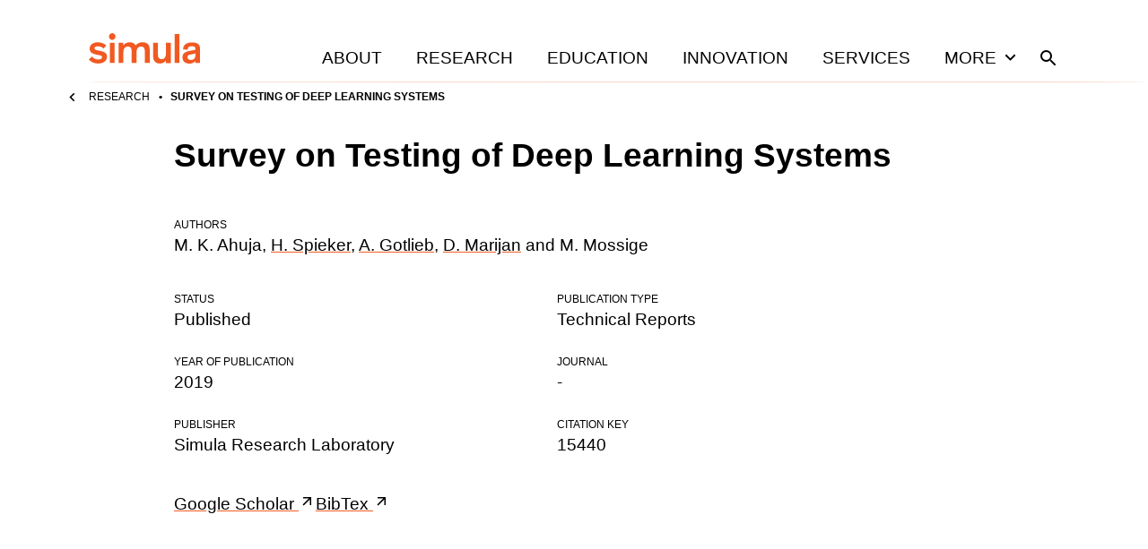

--- FILE ---
content_type: text/html; charset=utf-8
request_url: https://www.simula.no/research/survey-testing-deep-learning-systems
body_size: 35715
content:
<!DOCTYPE html><html lang="en"><head><meta charSet="utf-8" data-next-head=""/><meta name="viewport" content="width=device-width" data-next-head=""/><title data-next-head="">Survey on Testing of Deep Learning Systems</title><meta name="title" content="Survey on Testing of Deep Learning Systems" data-next-head=""/><meta name="description" content="Survey on Testing of Deep Learning Systems is a Technical reports publication authored by M. K. Ahuja, H. Spieker, A. Gotlieb, D. Marijan and M. Mossige." data-next-head=""/><meta property="og:title" content="Survey on Testing of Deep Learning Systems" data-next-head=""/><meta property="og:description" content="Survey on Testing of Deep Learning Systems is a Technical reports publication authored by M. K. Ahuja, H. Spieker, A. Gotlieb, D. Marijan and M. Mossige." data-next-head=""/><meta property="og:type" content="website" data-next-head=""/><meta name="twitter:card" content="summary" data-next-head=""/><meta name="twitter:title" content="Survey on Testing of Deep Learning Systems" data-next-head=""/><meta name="twitter:description" content="Survey on Testing of Deep Learning Systems is a Technical reports publication authored by M. K. Ahuja, H. Spieker, A. Gotlieb, D. Marijan and M. Mossige." data-next-head=""/><meta name="twitter:creator" content="Simula Research Laboratory" data-next-head=""/><link rel="icon" href="/favicons/simula/icon.png" data-next-head=""/><link rel="apple-touch-icon" sizes="48x48" href="/favicons/simula/icon-48x48.png" data-next-head=""/><link rel="apple-touch-icon" sizes="72x72" href="/favicons/simula/icon-72x72.png" data-next-head=""/><link rel="apple-touch-icon" sizes="96x96" href="/favicons/simula/icon-96x96.png" data-next-head=""/><link rel="apple-touch-icon" sizes="144x144" href="/favicons/simula/icon-144x144.png" data-next-head=""/><link rel="apple-touch-icon" sizes="192x192" href="/favicons/simula/icon-192x192.png" data-next-head=""/><link rel="apple-touch-icon" sizes="256x256" href="/favicons/simula/icon-256x256.png" data-next-head=""/><link rel="apple-touch-icon" sizes="384x384" href="/favicons/simula/icon-384x384.png" data-next-head=""/><link rel="apple-touch-icon" sizes="512x512" href="/favicons/simula/icon-512x512.png" data-next-head=""/><link rel="manifest" href="/api/manifest" crossorigin="anonymous" data-next-head=""/><link rel="sitemap" type="application/xml" href="/sitemap.xml" data-next-head=""/><link rel="preload" href="/_next/static/css/d81bf81c31eeeaf8.css" as="style"/><link rel="canonical" data-next-head=""/><link rel="stylesheet" href="/_next/static/css/d81bf81c31eeeaf8.css" data-n-g=""/><noscript data-n-css=""></noscript><script defer="" noModule="" src="/_next/static/chunks/polyfills-42372ed130431b0a.js"></script><script src="/_next/static/chunks/webpack-6224d37324e372cb.js" defer=""></script><script src="/_next/static/chunks/framework-d7de93249215fb06.js" defer=""></script><script src="/_next/static/chunks/main-03ed03852b4b217f.js" defer=""></script><script src="/_next/static/chunks/pages/_app-08689bf545943982.js" defer=""></script><script src="/_next/static/chunks/891-47878fd58b4b70a2.js" defer=""></script><script src="/_next/static/chunks/579-f97428faf9380973.js" defer=""></script><script src="/_next/static/chunks/816-c3572d3e5b76226a.js" defer=""></script><script src="/_next/static/chunks/pages/%5B...slug%5D-0d214575c982c679.js" defer=""></script><script src="/_next/static/5WKF6BMnkTlbrtLjl_6mp/_buildManifest.js" defer=""></script><script src="/_next/static/5WKF6BMnkTlbrtLjl_6mp/_ssgManifest.js" defer=""></script></head><body><div id="__next"><div class="page-layout site-simula"><header class="grid page-header"><div class="grid-span-wide"><a class="page-header__large-screen" href="/"><svg xmlns="http://www.w3.org/2000/svg" fill="#F15922" viewBox="0 0 124 34" class="page-header__logo"><path d="M101.099 1.084h-5.425v32.258h5.425zM22.475 3.834c0 2.013 1.666 3.717 3.642 3.717 2.054 0 3.643-1.704 3.643-3.717C29.76 1.704 28.171 0 26.117 0c-1.976 0-3.642 1.704-3.642 3.834M28.869 10.765h-5.425v22.577h5.425zM71.726 23.583c0 4.996.582 6.545 1.977 8.171 1.317 1.471 3.254 2.168 5.54 2.168 3.217 0 5.658-1.548 6.743-3.446v2.904h5.425V10.765h-5.425v12.082c0 3.64-1.472 6.274-4.844 6.274-1.898 0-2.944-.813-3.448-1.975-.543-1.2-.582-2.75-.582-4.376V10.765h-5.424v12.818zM51.228 12.392c-1.318-1.472-3.256-2.169-5.58-2.169-3.565 0-5.968 1.55-7.053 3.447v-2.905H33.17v22.577h5.425V21.26c0-3.64 1.55-6.274 4.883-6.274 4.068 0 4.378 2.827 4.378 6.932v11.424h5.425V21.26c0-3.64 1.511-6.274 4.883-6.274 4.069 0 4.378 2.827 4.378 6.932v11.424h5.426V20.524c0-4.996-.582-6.545-1.977-8.17-1.201-1.318-3.1-2.17-5.967-2.17-4.069 0-6.355 1.86-7.75 3.524-.388-.464-.698-.89-1.047-1.316M19.53 13.825c-1.473-1.627-4.921-3.602-9.455-3.602-4.301 0-9.106 2.091-9.106 7.01 0 4.143 3.1 5.77 7.014 6.621l3.37.697c2.17.465 3.45.775 3.45 2.324 0 1.626-1.55 2.555-4.263 2.555-3.449 0-5.657-1.665-6.936-3.369L0 29.315c1.395 1.937 5.038 4.609 10.424 4.609 5.154 0 9.881-2.479 9.881-7.63 0-4.143-3.1-5.42-6.51-6.195l-2.713-.62c-3.177-.658-4.727-1.007-4.727-2.594 0-1.472 1.55-2.246 3.72-2.246 2.596 0 4.805 1.045 6.355 2.556zM118.846 25.365c0 3.097-2.054 4.569-4.999 4.569-2.673 0-3.875-1.24-3.875-3.098 0-1.82 1.124-2.478 3.72-2.982l2.093-.426c1.627-.348 2.286-.503 3.1-.813v2.75zM124 28.19V17c0-4.995-3.798-6.622-8.951-6.622-5.425 0-9.959 2.246-9.882 7.784l5.077.348c-.039-2.672 1.511-3.95 4.572-3.95 2.79 0 4.03.93 4.03 2.827v.387c0 .852-.232.93-1.434 1.2l-4.998.853c-2.945.503-5.309 1.433-6.704 3.098-.814 1.007-1.279 2.285-1.279 3.988 0 4.918 3.604 7.126 7.983 7.126 3.875 0 5.425-1.937 6.394-2.905v2.169H124zq0 .06 0 0"></path></svg><span class="visually-hidden">Home</span></a><div class="page-header__small-screen"><a href="/"><svg xmlns="http://www.w3.org/2000/svg" fill="#F15922" viewBox="0 0 124 34" class="page-header__logo"><path d="M101.099 1.084h-5.425v32.258h5.425zM22.475 3.834c0 2.013 1.666 3.717 3.642 3.717 2.054 0 3.643-1.704 3.643-3.717C29.76 1.704 28.171 0 26.117 0c-1.976 0-3.642 1.704-3.642 3.834M28.869 10.765h-5.425v22.577h5.425zM71.726 23.583c0 4.996.582 6.545 1.977 8.171 1.317 1.471 3.254 2.168 5.54 2.168 3.217 0 5.658-1.548 6.743-3.446v2.904h5.425V10.765h-5.425v12.082c0 3.64-1.472 6.274-4.844 6.274-1.898 0-2.944-.813-3.448-1.975-.543-1.2-.582-2.75-.582-4.376V10.765h-5.424v12.818zM51.228 12.392c-1.318-1.472-3.256-2.169-5.58-2.169-3.565 0-5.968 1.55-7.053 3.447v-2.905H33.17v22.577h5.425V21.26c0-3.64 1.55-6.274 4.883-6.274 4.068 0 4.378 2.827 4.378 6.932v11.424h5.425V21.26c0-3.64 1.511-6.274 4.883-6.274 4.069 0 4.378 2.827 4.378 6.932v11.424h5.426V20.524c0-4.996-.582-6.545-1.977-8.17-1.201-1.318-3.1-2.17-5.967-2.17-4.069 0-6.355 1.86-7.75 3.524-.388-.464-.698-.89-1.047-1.316M19.53 13.825c-1.473-1.627-4.921-3.602-9.455-3.602-4.301 0-9.106 2.091-9.106 7.01 0 4.143 3.1 5.77 7.014 6.621l3.37.697c2.17.465 3.45.775 3.45 2.324 0 1.626-1.55 2.555-4.263 2.555-3.449 0-5.657-1.665-6.936-3.369L0 29.315c1.395 1.937 5.038 4.609 10.424 4.609 5.154 0 9.881-2.479 9.881-7.63 0-4.143-3.1-5.42-6.51-6.195l-2.713-.62c-3.177-.658-4.727-1.007-4.727-2.594 0-1.472 1.55-2.246 3.72-2.246 2.596 0 4.805 1.045 6.355 2.556zM118.846 25.365c0 3.097-2.054 4.569-4.999 4.569-2.673 0-3.875-1.24-3.875-3.098 0-1.82 1.124-2.478 3.72-2.982l2.093-.426c1.627-.348 2.286-.503 3.1-.813v2.75zM124 28.19V17c0-4.995-3.798-6.622-8.951-6.622-5.425 0-9.959 2.246-9.882 7.784l5.077.348c-.039-2.672 1.511-3.95 4.572-3.95 2.79 0 4.03.93 4.03 2.827v.387c0 .852-.232.93-1.434 1.2l-4.998.853c-2.945.503-5.309 1.433-6.704 3.098-.814 1.007-1.279 2.285-1.279 3.988 0 4.918 3.604 7.126 7.983 7.126 3.875 0 5.425-1.937 6.394-2.905v2.169H124zq0 .06 0 0"></path></svg><span class="visually-hidden">Home</span></a><nav class="page-header__mobile-menu"><a href="/search"><svg xmlns="http://www.w3.org/2000/svg" viewBox="0 0 24 24" class="icon icon--search icon--md"><path d="M15.5 14h-.79l-.28-.27A6.47 6.47 0 0 0 16 9.5 6.5 6.5 0 1 0 9.5 16c1.61 0 3.09-.59 4.23-1.57l.27.28v.79l5 4.99L20.49 19zm-6 0C7.01 14 5 11.99 5 9.5S7.01 5 9.5 5 14 7.01 14 9.5 11.99 14 9.5 14"></path></svg><span class="visually-hidden">Search</span></a><button type="button"><svg xmlns="http://www.w3.org/2000/svg" viewBox="0 0 24 24" class="icon icon--menu icon--md"><path d="M3 18h18v-2H3zm0-5h18v-2H3zm0-7v2h18V6z"></path></svg><span class="visually-hidden">Open<!-- --> menu</span></button></nav></div><nav class="page-header__menu closed"><ul><li><a class="page-header__link" href="/about">About</a></li><li><a class="page-header__link" href="/research">Research</a></li><li><a class="page-header__link" href="/education">Education</a></li><li><a class="page-header__link" href="/innovation">Innovation</a></li><li><a class="page-header__link" href="/services">Services</a></li><li><button class="page-header__link page-header__toggle-main-nav">More<svg xmlns="http://www.w3.org/2000/svg" viewBox="0 0 24 24" class="icon icon--expand-more icon--md"><path d="M16.59 8.59 12 13.17 7.41 8.59 6 10l6 6 6-6z"></path></svg></button></li><li><a class="page-header__search-link" href="/search"><svg xmlns="http://www.w3.org/2000/svg" viewBox="0 0 24 24" class="icon icon--search icon--md"><path d="M15.5 14h-.79l-.28-.27A6.47 6.47 0 0 0 16 9.5 6.5 6.5 0 1 0 9.5 16c1.61 0 3.09-.59 4.23-1.57l.27.28v.79l5 4.99L20.49 19zm-6 0C7.01 14 5 11.99 5 9.5S7.01 5 9.5 5 14 7.01 14 9.5 11.99 14 9.5 14"></path></svg><span class="visually-hidden">Search</span></a></li></ul></nav></div></header><div class="main-menu-more-wrapper"><div class="main-menu-more"><ul><li><a class="page-header__more-menu-link-parent" href="/about">About</a><button type="button" class="page-header__more-menu-button"><span class="visually-hidden">Toggle About navigation</span><svg xmlns="http://www.w3.org/2000/svg" viewBox="0 0 24 24" class="icon icon--expand-more icon--lg"><path d="M16.59 8.59 12 13.17 7.41 8.59 6 10l6 6 6-6z"></path></svg></button><ul class="page-header__main-menu-more-children"><li><a class="page-header__more-menu-link-child" href="/about/organisation">Organisation</a></li><li><a class="page-header__more-menu-link-child" href="/about/leadership">Leadership</a></li><li><a class="page-header__more-menu-link-child" href="/about/simula-culture">Simula Culture</a></li><li><a class="page-header__more-menu-link-child" href="/about/simula-awards">Simula Awards</a></li><li><a class="page-header__more-menu-link-child" href="/about/milestones">Milestones</a></li><li><a class="page-header__more-menu-link-child" href="/people">People</a></li><li><a class="page-header__more-menu-link-child" href="/about/news">News</a></li></ul></li><li><a class="page-header__more-menu-link-parent" href="/research">Research</a><button type="button" class="page-header__more-menu-button"><span class="visually-hidden">Toggle Research navigation</span><svg xmlns="http://www.w3.org/2000/svg" viewBox="0 0 24 24" class="icon icon--expand-more icon--lg"><path d="M16.59 8.59 12 13.17 7.41 8.59 6 10l6 6 6-6z"></path></svg></button><ul class="page-header__main-menu-more-children"><li><a class="page-header__more-menu-link-child" href="/research/research-areas">Research Areas</a></li><li><a class="page-header__more-menu-link-child" href="/research/research-departments">Research Departments</a></li><li><a class="page-header__more-menu-link-child" href="/publications">Publications</a></li><li><a class="page-header__more-menu-link-child" href="/research/contract-research">Contract research</a></li><li><a class="page-header__more-menu-link-child" href="/research/open-science-simula">Open science at Simula</a></li><li><a class="page-header__more-menu-link-child" href="/research/projects">Projects</a></li></ul></li><li><a class="page-header__more-menu-link-parent" href="/education">Education</a><button type="button" class="page-header__more-menu-button"><span class="visually-hidden">Toggle Education navigation</span><svg xmlns="http://www.w3.org/2000/svg" viewBox="0 0 24 24" class="icon icon--expand-more icon--lg"><path d="M16.59 8.59 12 13.17 7.41 8.59 6 10l6 6 6-6z"></path></svg></button><ul class="page-header__main-menu-more-children"><li><a class="page-header__more-menu-link-child" href="/education/simula-academy">Simula Academy</a></li><li><a class="page-header__more-menu-link-child" href="/education/courses-summer-schools">Courses &amp; summer schools</a></li><li><a class="page-header__more-menu-link-child" href="/education/masters-students">Master&#x27;s students</a></li><li><a class="page-header__more-menu-link-child" href="/education/phd-candidates">PhD candidates</a></li><li><a class="page-header__more-menu-link-child" href="/education/researcher-training">Researcher training</a></li><li><a class="page-header__more-menu-link-child" href="/education/research-exchanges">Research exchanges</a></li></ul></li><li><a class="page-header__more-menu-link-parent" href="/innovation">Innovation</a><button type="button" class="page-header__more-menu-button"><span class="visually-hidden">Toggle Innovation navigation</span><svg xmlns="http://www.w3.org/2000/svg" viewBox="0 0 24 24" class="icon icon--expand-more icon--lg"><path d="M16.59 8.59 12 13.17 7.41 8.59 6 10l6 6 6-6z"></path></svg></button><ul class="page-header__main-menu-more-children"><li><a class="page-header__more-menu-link-child has-icon" href="https://www.simulainnovation.no/">Simula Innovation<svg xmlns="http://www.w3.org/2000/svg" viewBox="0 0 24 24" class="icon icon--arrow-forward-up icon--sm"><path d="M6.343 6.343v1.994l7.899.007-8.606 8.606 1.414 1.414 8.606-8.606.007 7.899h1.994V6.343z"></path></svg></a></li></ul></li><li><a class="page-header__more-menu-link-parent" href="/careers">Careers</a><button type="button" class="page-header__more-menu-button"><span class="visually-hidden">Toggle Careers navigation</span><svg xmlns="http://www.w3.org/2000/svg" viewBox="0 0 24 24" class="icon icon--expand-more icon--lg"><path d="M16.59 8.59 12 13.17 7.41 8.59 6 10l6 6 6-6z"></path></svg></button><ul class="page-header__main-menu-more-children"><li><a class="page-header__more-menu-link-child" href="/careers/summer-internships">Summer internships</a></li><li><a class="page-header__more-menu-link-child" href="/careers/professional-development">Professional development</a></li><li><a class="page-header__more-menu-link-child" href="/careers/job-openings">Job openings</a></li></ul></li><li><a class="page-header__more-menu-link-parent" href="/services">Services</a><button type="button" class="page-header__more-menu-button"><span class="visually-hidden">Toggle Services navigation</span><svg xmlns="http://www.w3.org/2000/svg" viewBox="0 0 24 24" class="icon icon--expand-more icon--lg"><path d="M16.59 8.59 12 13.17 7.41 8.59 6 10l6 6 6-6z"></path></svg></button><ul class="page-header__main-menu-more-children"><li><a class="page-header__more-menu-link-child" href="/services/applied-ai">Applied AI</a></li></ul></li></ul></div></div><div class="page-header__sub-nav-wrapper"><div class="page-header__sub-nav"><div class="page-header__sub-nav-bar"><a class="parent-page-link" href="/research"><svg xmlns="http://www.w3.org/2000/svg" viewBox="0 0 24 24" class="icon icon--chevron-left icon--sm"><path d="M15.41 7.41 14 6l-6 6 6 6 1.41-1.41L10.83 12z"></path></svg>Research</a></div><div class="page-header__child-pages-wrapper closed"><span class="page-header__current-page">Survey on Testing of Deep Learning Systems</span></div></div></div><main class="page-layout__main"><article><div class="grid content-header"><h1 class="text-xl template-publication__title">Survey on Testing of Deep Learning Systems</h1></div><div class="grid content-body mt-xl"><dl class="details"><dt>Authors</dt><dd><span>M. K. Ahuja</span>, <a href="/people/helge">H. Spieker</a>, <a href="/people/arnaud">A. Gotlieb</a>, <a href="/people/dusica">D. Marijan</a> and <span>M. Mossige</span></dd><div class="mt-xl gallery-auto"><div><dt>Status</dt><dd>Published</dd></div><div><dt>Publication type</dt><dd>Technical Reports</dd></div><div><dt>Year of publication</dt><dd>2019</dd></div><div><dt>Journal</dt><dd>-</dd></div><div><dt>Publisher</dt><dd>Simula Research Laboratory</dd></div><div><dt>Citation key</dt><dd>15440</dd></div></div></dl><div class="mt-md gallery-flex--md"><a href="https://scholar.google.com/scholar?q=%22Survey%2Bon%2BTesting%2Bof%2BDeep%2BLearning%2BSystems">Google Scholar <svg xmlns="http://www.w3.org/2000/svg" viewBox="0 0 24 24" class="icon icon--arrow-forward-up icon--sm"><path d="M6.343 6.343v1.994l7.899.007-8.606 8.606 1.414 1.414 8.606-8.606.007 7.899h1.994V6.343z"></path></svg></a><a href="https://web-backend.simula.no/bibcite/export/bibtex/bibcite_reference/15440">BibTex <svg xmlns="http://www.w3.org/2000/svg" viewBox="0 0 24 24" class="icon icon--arrow-forward-up icon--sm"><path d="M6.343 6.343v1.994l7.899.007-8.606 8.606 1.414 1.414 8.606-8.606.007 7.899h1.994V6.343z"></path></svg></a></div></div></article></main><footer class="footer-simula"><div class="footer-simula__row"><div class="footer-simula__contact-1"><a aria-label="Simula home page" href="/"><svg xmlns="http://www.w3.org/2000/svg" fill="#F15922" viewBox="0 0 124 34" class="footer-simula__logo-simula"><path d="M101.099 1.084h-5.425v32.258h5.425zM22.475 3.834c0 2.013 1.666 3.717 3.642 3.717 2.054 0 3.643-1.704 3.643-3.717C29.76 1.704 28.171 0 26.117 0c-1.976 0-3.642 1.704-3.642 3.834M28.869 10.765h-5.425v22.577h5.425zM71.726 23.583c0 4.996.582 6.545 1.977 8.171 1.317 1.471 3.254 2.168 5.54 2.168 3.217 0 5.658-1.548 6.743-3.446v2.904h5.425V10.765h-5.425v12.082c0 3.64-1.472 6.274-4.844 6.274-1.898 0-2.944-.813-3.448-1.975-.543-1.2-.582-2.75-.582-4.376V10.765h-5.424v12.818zM51.228 12.392c-1.318-1.472-3.256-2.169-5.58-2.169-3.565 0-5.968 1.55-7.053 3.447v-2.905H33.17v22.577h5.425V21.26c0-3.64 1.55-6.274 4.883-6.274 4.068 0 4.378 2.827 4.378 6.932v11.424h5.425V21.26c0-3.64 1.511-6.274 4.883-6.274 4.069 0 4.378 2.827 4.378 6.932v11.424h5.426V20.524c0-4.996-.582-6.545-1.977-8.17-1.201-1.318-3.1-2.17-5.967-2.17-4.069 0-6.355 1.86-7.75 3.524-.388-.464-.698-.89-1.047-1.316M19.53 13.825c-1.473-1.627-4.921-3.602-9.455-3.602-4.301 0-9.106 2.091-9.106 7.01 0 4.143 3.1 5.77 7.014 6.621l3.37.697c2.17.465 3.45.775 3.45 2.324 0 1.626-1.55 2.555-4.263 2.555-3.449 0-5.657-1.665-6.936-3.369L0 29.315c1.395 1.937 5.038 4.609 10.424 4.609 5.154 0 9.881-2.479 9.881-7.63 0-4.143-3.1-5.42-6.51-6.195l-2.713-.62c-3.177-.658-4.727-1.007-4.727-2.594 0-1.472 1.55-2.246 3.72-2.246 2.596 0 4.805 1.045 6.355 2.556zM118.846 25.365c0 3.097-2.054 4.569-4.999 4.569-2.673 0-3.875-1.24-3.875-3.098 0-1.82 1.124-2.478 3.72-2.982l2.093-.426c1.627-.348 2.286-.503 3.1-.813v2.75zM124 28.19V17c0-4.995-3.798-6.622-8.951-6.622-5.425 0-9.959 2.246-9.882 7.784l5.077.348c-.039-2.672 1.511-3.95 4.572-3.95 2.79 0 4.03.93 4.03 2.827v.387c0 .852-.232.93-1.434 1.2l-4.998.853c-2.945.503-5.309 1.433-6.704 3.098-.814 1.007-1.279 2.285-1.279 3.988 0 4.918 3.604 7.126 7.983 7.126 3.875 0 5.425-1.937 6.394-2.905v2.169H124zq0 .06 0 0"></path></svg></a><p class="text-sm"><a href="/privacy-policy">Privacy policy</a></p><p class="text-sm"><a href="/contact">Contact us</a></p><div class="footer-simula__social text-sm mt-lg">Keep in touch:<ul><li><a target="_blank" rel="noreferrer" href="https://no.linkedin.com/company/simula-research-laboratory"><svg xmlns="http://www.w3.org/2000/svg" viewBox="0 0 24 24" class="icon icon--linkedin icon--sm"><path d="M19.714 3H4.282C3.575 3 3 3.583 3 4.298v15.404C3 20.417 3.575 21 4.282 21h15.432c.707 0 1.286-.583 1.286-1.298V4.298C21 3.583 20.421 3 19.714 3M8.44 18.429H5.772v-8.59h2.672v8.59zM7.106 8.665a1.548 1.548 0 0 1 0-3.094 1.55 1.55 0 0 1 1.547 1.547c0 .856-.691 1.547-1.547 1.547m11.335 9.764h-2.668V14.25c0-.996-.02-2.278-1.386-2.278-1.39 0-1.604 1.085-1.604 2.206v4.25h-2.667v-8.59h2.559v1.174h.036c.358-.675 1.23-1.387 2.527-1.387 2.7 0 3.203 1.78 3.203 4.095z"></path></svg><span class="visually-hidden">Visit us on <!-- -->linkedin</span></a></li><li><a target="_blank" rel="noreferrer" href="https://facebook.com/simularesearchlaboratory"><svg xmlns="http://www.w3.org/2000/svg" viewBox="0 0 24 24" class="icon icon--facebook icon--sm"><path d="M19.071 3H4.93A1.93 1.93 0 0 0 3 4.929V19.07A1.93 1.93 0 0 0 4.929 21h5.514v-6.12H7.912V12h2.531V9.805c0-2.497 1.487-3.877 3.764-3.877 1.09 0 2.23.195 2.23.195v2.45h-1.256c-1.238 0-1.624.769-1.624 1.557V12h2.763l-.442 2.88h-2.321V21h5.514A1.93 1.93 0 0 0 21 19.071V4.93A1.93 1.93 0 0 0 19.071 3"></path></svg><span class="visually-hidden">Visit us on <!-- -->facebook</span></a></li><li><a target="_blank" rel="noreferrer" href="https://twitter.com/simula_research"><svg xmlns="http://www.w3.org/2000/svg" viewBox="0 0 24 24" class="icon icon--twitter icon--sm"><path d="M19.071 3H4.93A1.93 1.93 0 0 0 3 4.929V19.07A1.93 1.93 0 0 0 4.929 21H19.07A1.93 1.93 0 0 0 21 19.071V4.93A1.93 1.93 0 0 0 19.071 3m-1.964 6.38c.008.113.008.23.008.342 0 3.483-2.652 7.497-7.498 7.497a7.46 7.46 0 0 1-4.046-1.181c.213.024.418.032.635.032a5.3 5.3 0 0 0 3.27-1.125 2.64 2.64 0 0 1-2.462-1.828c.406.06.771.06 1.19-.048a2.635 2.635 0 0 1-2.11-2.588v-.032c.35.197.76.318 1.189.334A2.63 2.63 0 0 1 6.11 8.589c0-.49.128-.94.357-1.33a7.48 7.48 0 0 0 5.433 2.756c-.374-1.788.964-3.238 2.571-3.238.76 0 1.442.317 1.924.831a5.2 5.2 0 0 0 1.672-.634 2.63 2.63 0 0 1-1.157 1.45 5.2 5.2 0 0 0 1.519-.41 5.6 5.6 0 0 1-1.322 1.366"></path></svg><span class="visually-hidden">Visit us on <!-- -->twitter</span></a></li></ul></div></div><div class="footer-simula__nav-1"><nav title="Main menu, footer"><ul><li><a href="/about">About</a></li><li><a href="/research">Research</a></li><li><a href="/education">Education</a></li><li><a href="/innovation">Innovation</a></li><li><a href="/careers">Careers</a></li><li><a href="/services">Services</a></li></ul></nav></div><div class="footer-simula__nav-2"><nav title="Quick links, footer"><ul><li><a href="/about/news">News</a></li><li><a href="/publications">Publications</a></li><li><a href="https://mailchi.mp/simula/sign-up-for-the-simula-newsletter">Sign up for our newsletter</a></li></ul></nav></div></div><div class="footer-simula__row footer-simula__row-bottom"><div class="footer-simula__logos"><a target="_blank" rel="noreferrer" title="Visit Simula Innovation" href="https://www.simulainnovation.no/"><svg xmlns="http://www.w3.org/2000/svg" viewBox="0 0 117 42" class="footer-simula__logo-simulamet"><path d="M58.664 1.132h-3.14v18.725h3.14zM13.048 2.71c0 1.174.957 2.163 2.122 2.163s2.123-.99 2.123-2.164S16.36.493 15.17.493c-1.19 0-2.122.989-2.122 2.216M16.74 6.747H13.6v13.109h3.14zM41.62 14.136c0 2.892.33 3.8 1.155 4.736.77.853 1.9 1.267 3.222 1.267 1.873 0 3.276-.91 3.91-2.01v1.68h3.14V6.702h-3.14v7.022c0 2.12-.853 3.634-2.808 3.634-1.102 0-1.707-.47-2.01-1.157-.303-.689-.33-1.598-.33-2.534V6.7h-3.14zM29.72 7.637c-.77-.854-1.9-1.267-3.249-1.267-2.065 0-3.468.91-4.103 2.011v-1.68h-3.14v13.107h3.14v-7.022c0-2.12.91-3.634 2.836-3.634 2.369 0 2.534 1.652 2.534 4.02v6.636h3.14v-7.022c0-2.12.88-3.634 2.836-3.634 2.368 0 2.534 1.652 2.534 4.02v6.636h3.14v-7.435c0-2.892-.331-3.8-1.156-4.736-.689-.77-1.79-1.267-3.47-1.267-2.37 0-3.69 1.075-4.488 2.038a5 5 0 0 0-.55-.77M11.344 8.464c-.854-.936-2.863-2.092-5.48-2.092-2.616 0-5.285 1.21-5.285 4.074 0 2.396 1.79 3.36 4.076 3.855l1.955.414c1.267.275 2.01.44 2.01 1.35 0 .909-.91 1.486-2.48 1.486-2.01 0-3.275-.964-4.02-1.956L0 17.468c.798 1.129 2.919 2.67 6.058 2.67 3.14 0 5.728-1.432 5.728-4.433 0-2.396-1.79-3.14-3.772-3.607l-1.57-.358c-1.845-.384-2.753-.578-2.753-1.515 0-.853.91-1.294 2.148-1.294a5.24 5.24 0 0 1 3.69 1.487l1.816-1.956zM68.962 15.174c0 1.79-1.185 2.643-2.892 2.643-1.542 0-2.257-.715-2.257-1.79 0-1.074.661-1.432 2.147-1.734l1.212-.248c.936-.193 1.32-.304 1.79-.467v1.597zm3.001 1.651v-6.498c0-2.892-2.203-3.855-5.205-3.855-3 0-5.781 1.294-5.727 4.516l2.945.192c-.027-1.542.881-2.286 2.644-2.286 1.625 0 2.34.55 2.34 1.652v.221c0 .496-.138.55-.827.688l-2.891.496c-1.708.304-3.084.827-3.882 1.79-.47.579-.744 1.321-.744 2.313 0 2.863 2.092 4.13 4.626 4.13 2.256 0 3.146-1.114 3.721-1.682v1.282h2.995v-2.9589999999999996M18.36 33.652c0-2.521-.274-3.509-.878-4.358-.878-1.178-2.11-1.616-3.59-1.616-1.973 0-3.453.849-4.057 2v-1.673H6.712V41.05h3.123v-6.988c0-2.111.932-3.618 2.878-3.618 1.343 0 2.028.575 2.302 1.507.192.658.219 1.507.219 2.494v6.605h3.124v-7.4zM32.47 33.652c0-2.521-.273-3.509-.877-4.358-.877-1.178-2.11-1.616-3.59-1.616-1.972 0-3.452.849-4.056 2v-1.673h-3.124V41.05h3.124v-6.988c0-2.111.931-3.618 2.877-3.618 1.343 0 2.029.575 2.302 1.507.192.658.22 1.507.22 2.494v6.605h3.123v-7.4zM37.893 34.528c0-2.604 1.37-4.167 3.426-4.167s3.426 1.534 3.426 4.167-1.425 4.166-3.426 4.166-3.426-1.562-3.426-4.166m-3.097.056c0 4.164 2.522 6.797 6.523 6.797s6.522-2.63 6.522-6.797-2.548-6.879-6.522-6.879-6.523 2.685-6.523 6.879M51.66 28.006h-3.234l4.248 13.045h3.262l4.303-13.045h-3.206l-1.946 6.688c-.412 1.424-.685 2.686-.685 2.686h-.027s-.302-1.26-.712-2.604l-2.002-6.769M68.852 36.404c0 1.79-1.184 2.644-2.892 2.644-1.542 0-2.257-.716-2.257-1.79s.661-1.433 2.148-1.735l1.211-.248c.936-.192 1.321-.303 1.79-.469zm3.001 1.652v-6.499c0-2.891-2.203-3.855-5.204-3.855s-5.782 1.294-5.728 4.516l2.946.193c-.027-1.542.88-2.286 2.643-2.286 1.625 0 2.34.55 2.34 1.651v.22c0 .496-.138.55-.826.688l-2.892.496c-1.707.304-3.084.827-3.882 1.79-.467.579-.744 1.321-.744 2.313 0 2.863 2.092 4.13 4.626 4.13 2.256 0 3.146-1.114 3.721-1.682v1.282h2.996v-2.96M81.883 38.695c-.33.054-.822.11-1.37.11-.55 0-1.07-.083-1.317-.357-.246-.246-.356-.602-.356-1.343v-6.66h3.042v-2.438H78.84v-5.235l-3.124.686v4.55H72.92v2.438h2.796v7.18c0 1.261.027 2.002.549 2.631.712.878 2.028 1.124 3.289 1.124.931 0 1.726-.083 2.33-.22v-2.466zM92.928 34.528c0-2.604 1.37-4.167 3.425-4.167 2.056 0 3.426 1.534 3.426 4.167s-1.424 4.166-3.426 4.166c-2.001 0-3.425-1.562-3.425-4.166m-3.097.056c0 4.164 2.521 6.797 6.522 6.797s6.523-2.63 6.523-6.797-2.549-6.879-6.523-6.879-6.522 2.685-6.522 6.879M116.849 33.652c0-2.521-.273-3.509-.878-4.358-.877-1.178-2.111-1.616-3.589-1.616-1.973 0-3.453.849-4.057 2v-1.673h-3.124V41.05h3.124v-6.988c0-2.111.932-3.618 2.877-3.618 1.344 0 2.029.575 2.302 1.507.193.658.22 1.507.22 2.494v6.605h3.123v-7.4zM83.82 23.906c0 1.175.957 2.164 2.123 2.164 1.165 0 2.122-.99 2.122-2.164s-.932-2.217-2.123-2.217c-1.19 0-2.122.988-2.122 2.217M87.513 27.991h-3.141V41.1h3.141zM.577 23.946c0 1.175.957 2.164 2.122 2.164s2.122-.99 2.122-2.164-.931-2.218-2.122-2.218-2.122.99-2.122 2.218M4.27 27.983H1.129v13.109h3.14z"></path></svg></a><a target="_blank" rel="noreferrer" title="Visit Simula Met" href="https://simulamet.no"><svg xmlns="http://www.w3.org/2000/svg" fill="#F15922" viewBox="0 0 206 34" class="footer-simula__logo-simulamet"><path d="M22.595 3.818c0 2.016 1.66 3.723 3.676 3.723 2.063 0 3.674-1.707 3.674-3.723C29.943 1.706 28.334 0 26.271 0c-2.017 0-3.676 1.706-3.676 3.818m78.991 29.534H96.15V1.1h5.436zM28.989 10.769h-5.44v22.583h5.442zm43.084 0h5.437V22.77c0 1.608.047 3.175.57 4.362.525 1.186 1.576 1.992 3.482 1.992 3.384 0 4.862-2.611 4.862-6.261v-12.1h5.434v22.588h-5.434v-2.898c-1.091 1.899-3.53 3.465-6.768 3.465-2.29 0-4.245-.713-5.58-2.184-1.432-1.611-2.003-3.174-2.003-8.156zM51.331 12.38c-1.343-1.466-3.297-2.176-5.636-2.176-3.578 0-6.006 1.564-7.105 3.464v-2.895h-5.43v22.579h5.433v-12.1c0-3.653 1.575-6.26 4.912-6.26 4.102 0 4.387 2.844 4.387 6.925v11.435h5.445v-12.1c0-3.653 1.525-6.26 4.91-6.26 4.096 0 4.386 2.844 4.386 6.925v11.435h5.434V20.546c0-4.98-.568-6.55-2-8.16-1.19-1.329-3.108-2.182-6.024-2.182-4.099 0-6.394 1.85-7.771 3.509a8.3 8.3 0 0 0-.955-1.328zm-34.834 4.795a9.1 9.1 0 0 0-6.394-2.56c-2.141 0-3.709.756-3.709 2.227 0 1.618 1.568 1.945 4.765 2.61l2.715.621c3.43.805 6.538 2.088 6.538 6.214 0 5.17-4.724 7.635-9.92 7.635-5.439-.003-9.11-2.66-10.492-4.604l3.67-3.226c1.29 1.706 3.48 3.367 6.965 3.367 2.718 0 4.29-.944 4.29-2.558 0-1.57-1.288-1.853-3.481-2.326l-3.387-.714c-3.957-.852-7.054-2.51-7.054-6.642 0-4.932 4.813-7.021 9.153-7.021 4.532.006 8.008 2 9.494 3.608zm108.124 11.04V17.02c0-4.98-3.819-6.638-9.014-6.638-5.438 0-10.014 2.226-9.917 7.778l5.101.329c-.05-2.656 1.524-3.934 4.577-3.934 2.817 0 4.055.947 4.055 2.848v.377c0 .851-.235.948-1.432 1.185l-5.006.856c-2.963.523-5.337 1.421-6.721 3.08-.811.997-1.289 2.278-1.289 3.988 0 4.931 3.623 7.112 8.01 7.112 3.91 0 5.449-1.919 6.446-2.898v2.21h5.19v-5.097m-5.201-2.848c0 3.083-2.046 4.552-5.006 4.552-2.67 0-3.908-1.232-3.908-3.083 0-1.804 1.146-2.468 3.719-2.986l2.096-.426c1.62-.33 2.288-.525 3.099-.805z" class="logo-simulamet_svg__simula"></path><path fill="#241262" d="M205.862 29.228c-.791.126-1.591.19-2.391.19-.958 0-1.872-.143-2.294-.62-.432-.429-.624-1.046-.624-2.328V14.918h5.302v-4.23h-5.302v-9.08l-5.445 1.184v7.896h-4.875v4.23h4.875v12.457c0 2.185.047 3.47.956 4.563 1.248 1.52 3.537 1.949 5.735 1.949 1.364.019 2.726-.108 4.063-.38zm-27.293-14.736c3.06 0 5.211 1.996 5.354 4.944h-11.088c.143-2.71 2.628-4.944 5.734-4.944m7.074 10.838c-.717 1.14-2.532 3.898-6.643 3.898-4.015 0-5.927-2.661-6.309-5.752h16.585c0-.381.046-.999.046-1.379 0-6.94-3.488-11.932-10.761-11.932-6.356 0-11.183 4.654-11.183 11.647 0 7.32 4.588 12.075 11.327 12.075 6.644 0 9.702-4.136 10.706-5.704zM147.074 12.3c-1.338-1.474-3.298-2.187-5.639-2.187-3.587 0-6.023 1.57-7.123 3.47v-2.895h-5.446v22.628h5.448V21.195c0-3.661 1.578-6.277 4.923-6.277 4.11 0 4.398 2.853 4.398 6.942v11.456h5.448V21.195c0-3.661 1.53-6.277 4.923-6.277 4.11 0 4.397 2.853 4.397 6.942v11.456h5.449v-12.84c0-4.991-.574-6.56-2.009-8.176-1.195-1.331-3.107-2.187-6.021-2.187-4.11 0-6.404 1.861-7.79 3.518a8.6 8.6 0 0 0-.956-1.331" class="logo-simulamet_svg__met"></path></svg></a><a target="_blank" rel="noreferrer" title="Visit Simula UiB" href="https://simula-uib.no"><svg xmlns="http://www.w3.org/2000/svg" viewBox="0 0 98 34" class="footer-simula__logo-simula-uib"><g clip-path="url(#logo-simula-uib_svg__a)"><path d="m46.995 13.695.858-1.005a4.03 4.03 0 0 0 2.725 1.125c1.209 0 1.879-.549 1.879-1.315 0-.928-.698-1.186-1.641-1.584l-1.346-.576c-.974-.382-2.044-1.085-2.044-2.471 0-1.48 1.337-2.597 3.221-2.597a4.3 4.3 0 0 1 2.996 1.189l-.753.93a3.38 3.38 0 0 0-2.306-.848c-1.004 0-1.677.464-1.677 1.24 0 .824.827 1.124 1.655 1.448l1.302.56c1.194.464 2.088 1.158 2.088 2.545 0 1.523-1.29 2.767-3.453 2.767a5.03 5.03 0 0 1-3.504-1.408M59.276 8.986h-3.192V7.833h4.632v7.083h-1.44zm-.472-3.569a1.07 1.07 0 0 1 .632-1.028 1.09 1.09 0 0 1 1.195.2 1.075 1.075 0 0 1-.745 1.855 1.02 1.02 0 0 1-1.012-.615 1 1 0 0 1-.08-.409zM64.313 7.833h1.128l.116.917h.036c.339-.634.78-1.098 1.602-1.098.679 0 1.123.404 1.319 1.205.37-.727.827-1.205 1.655-1.205.998 0 1.583.796 1.583 2.21v5.046H70.34V9.966c0-.716-.202-1.098-.662-1.098s-.681.327-1.015.989v5.037H67.41V9.953c0-.717-.185-1.098-.649-1.098-.463 0-.72.326-1.029.988v5.038h-1.41zM73.344 12.226V7.833h1.45v4.204c0 1.224.412 1.809 1.482 1.809.742 0 1.283-.33 1.992-1.17V7.833h1.45v7.083h-1.197l-.115-1.18h-.058c-.696.801-1.507 1.353-2.585 1.353-1.655 0-2.42-1.018-2.42-2.863M84.458 12.437V5.791h-2.445V4.638h3.895v7.898c0 .983.552 1.373 1.341 1.373.441-.01.875-.112 1.274-.3l.348 1.074a4.7 4.7 0 0 1-1.961.412c-1.592-.006-2.453-.95-2.453-2.658M90.857 13.044c0-1.587 1.448-2.37 5.04-2.636-.05-.875-.522-1.578-1.788-1.578-.86 0-1.71.39-2.405.796l-.552-.964a6.4 6.4 0 0 1 3.22-1.002c1.96 0 2.978 1.12 2.978 2.99v4.266h-1.197l-.115-.92h-.045c-.76.594-1.751 1.099-2.725 1.099-1.363-.006-2.41-.802-2.41-2.051m5.04-.052v-1.647c-2.795.2-3.622.76-3.622 1.606 0 .71.64 1.005 1.401 1.005.762 0 1.484-.368 2.22-.964M47.175 24.997v-5.872h1.475v5.963c0 1.743.745 2.43 1.818 2.43s1.846-.687 1.846-2.43v-5.963h1.412v5.886c0 2.655-1.28 3.778-3.258 3.778s-3.293-1.137-3.293-3.792M59.276 22.672h-3.192v-1.153h4.632v7.083h-1.44zm-.472-3.569c0-.285.114-.56.317-.761a1.084 1.084 0 0 1 1.846.761c0 .285-.114.56-.317.761a1.084 1.084 0 0 1-1.53 0 1.07 1.07 0 0 1-.316-.76M64.9 19.125h2.833c1.959 0 3.33.62 3.33 2.323.01.482-.15.953-.453 1.33a2.08 2.08 0 0 1-1.202.734v.058c1.379.227 2.176.969 2.176 2.262 0 1.883-1.49 2.784-3.61 2.784H64.9zm2.651 3.931c1.481 0 2.077-.5 2.077-1.469 0-.968-.678-1.295-2.027-1.295h-1.255v2.764zm.235 4.363c1.511 0 2.358-.506 2.358-1.686 0-1.084-.81-1.526-2.358-1.526h-1.44v3.212zM28.74 7.097 17.254.51a3.88 3.88 0 0 0-3.84 0L1.931 7.097a3.85 3.85 0 0 0-1.41 1.4A3.83 3.83 0 0 0 0 10.408v13.2c.004.67.185 1.326.524 1.904a3.84 3.84 0 0 0 1.407 1.39l11.483 6.59a3.88 3.88 0 0 0 3.84 0l11.486-6.59a3.85 3.85 0 0 0 1.405-1.392 3.83 3.83 0 0 0 .526-1.902v-13.2a3.83 3.83 0 0 0-.522-1.911 3.85 3.85 0 0 0-1.409-1.4m-5.048 19.82.894.513-1.997 1.147-5.335-3.064a2.2 2.2 0 0 1-1.103-1.905v-13.2a2.19 2.19 0 0 1 1.103-1.905l5.335-3.066 2 1.147-.897.513a3.85 3.85 0 0 0-1.409 1.4 3.83 3.83 0 0 0-.522 1.911v13.2a3.83 3.83 0 0 0 .523 1.91c.338.58.824 1.063 1.408 1.398m-7.254 0 4.52 2.596-1.997 1.142L10 25.505A2.21 2.21 0 0 1 8.896 23.6V10.408a2.2 2.2 0 0 1 1.103-1.905l8.962-5.15 2 1.147-4.52 2.597a3.85 3.85 0 0 0-1.41 1.4 3.83 3.83 0 0 0-.522 1.911v13.2c.002.672.181 1.331.52 1.912.34.58.826 1.062 1.411 1.396zm0 5.193a2.23 2.23 0 0 1-2.207 0L2.747 25.522a2.22 2.22 0 0 1-1.103-1.906V10.408a2.2 2.2 0 0 1 1.103-1.905l11.484-6.589a2.22 2.22 0 0 1 2.207 0l.91.503-8.149 4.667A3.85 3.85 0 0 0 7.79 8.483a3.83 3.83 0 0 0-.522 1.912v13.2a3.83 3.83 0 0 0 .526 1.902A3.85 3.85 0 0 0 9.2 26.889l8.149 4.71zm12.589-8.51a2.2 2.2 0 0 1-1.103 1.905l-1.708.98-1.696-.972a2.2 2.2 0 0 1-1.104-1.905v-13.2a2.19 2.19 0 0 1 1.104-1.905l1.707-.983 1.708.983a2.22 2.22 0 0 1 1.103 1.905z"></path></g><defs><clipPath id="logo-simula-uib_svg__a"><path fill="#fff" d="M0 0h97.35v34H0z"></path></clipPath></defs></svg></a></div></div></footer></div></div><script id="__NEXT_DATA__" type="application/json">{"props":{"pageProps":{"menus":{"main":{"items":[{"type":"menu_link_content--menu_link_content","id":"menu_link_content:fbc535c3-f11c-4f1b-91b8-1b47cb59c687","description":null,"enabled":true,"expanded":false,"menu_name":"main","meta":{"entity_id":"1"},"options":[],"parent":"","provider":"menu_link_content","route":{"name":"entity.node.canonical","parameters":{"node":"4"}},"title":"About","url":"/main-navigation-simula/about","weight":-74,"langcode":"en","metatag":[{"tag":"meta","attributes":{"name":"title","content":"| Simula"}},{"tag":"link","attributes":{"rel":"canonical","href":"https://web-backend.simula.no/jsonapi/menu_items/main"}}],"field_menu_item_display":null},{"type":"menu_link_content--menu_link_content","id":"menu_link_content:1dbf5c63-e5df-4022-a470-db78af35e273","description":null,"enabled":true,"expanded":false,"menu_name":"main","meta":{"entity_id":"116"},"options":[],"parent":"menu_link_content:fbc535c3-f11c-4f1b-91b8-1b47cb59c687","provider":"menu_link_content","route":{"name":"entity.node.canonical","parameters":{"node":"14"}},"title":"Organisation","url":"/main-navigation-simula/about/organisation","weight":-81,"langcode":"en","metatag":[{"tag":"meta","attributes":{"name":"title","content":"| Simula"}},{"tag":"link","attributes":{"rel":"canonical","href":"https://web-backend.simula.no/jsonapi/menu_items/main"}}],"field_menu_item_display":null},{"type":"menu_link_content--menu_link_content","id":"menu_link_content:c8276053-3dab-4666-9387-31bdd47250b4","description":null,"enabled":true,"expanded":false,"menu_name":"main","meta":{"entity_id":"118"},"options":[],"parent":"menu_link_content:1dbf5c63-e5df-4022-a470-db78af35e273","provider":"menu_link_content","route":{"name":"entity.node.canonical","parameters":{"node":"17"}},"title":"Code of Ethics","url":"/main-navigation-simula/about/organisation/code-ethics","weight":-80,"langcode":"en","metatag":[{"tag":"meta","attributes":{"name":"title","content":"| Simula"}},{"tag":"link","attributes":{"rel":"canonical","href":"https://web-backend.simula.no/jsonapi/menu_items/main"}}],"field_menu_item_display":null},{"type":"menu_link_content--menu_link_content","id":"menu_link_content:fc57837e-c1b6-41a9-bb64-28099fc967bd","description":null,"enabled":true,"expanded":false,"menu_name":"main","meta":{"entity_id":"12"},"options":[],"parent":"menu_link_content:1dbf5c63-e5df-4022-a470-db78af35e273","provider":"menu_link_content","route":{"name":"entity.node.canonical","parameters":{"node":"15"}},"title":"Partnerships","url":"/main-navigation-simula/about/organisation/partnerships","weight":-79,"langcode":"en","metatag":[{"tag":"meta","attributes":{"name":"title","content":"| Simula"}},{"tag":"link","attributes":{"rel":"canonical","href":"https://web-backend.simula.no/jsonapi/menu_items/main"}}],"field_menu_item_display":null},{"type":"menu_link_content--menu_link_content","id":"menu_link_content:fb0bb006-7dc6-4403-9dd9-8e246154f0c7","description":null,"enabled":true,"expanded":false,"menu_name":"main","meta":{"entity_id":"8"},"options":[],"parent":"menu_link_content:1dbf5c63-e5df-4022-a470-db78af35e273","provider":"menu_link_content","route":{"name":"entity.node.canonical","parameters":{"node":"11"}},"title":"Documents","url":"/main-navigation-simula/about/organisation/documents","weight":-78,"langcode":"en","metatag":[{"tag":"meta","attributes":{"name":"title","content":"| Simula"}},{"tag":"link","attributes":{"rel":"canonical","href":"https://web-backend.simula.no/jsonapi/menu_items/main"}}],"field_menu_item_display":null},{"type":"menu_link_content--menu_link_content","id":"menu_link_content:dba20f28-51a0-4824-a658-a6091d80f930","description":null,"enabled":true,"expanded":false,"menu_name":"main","meta":{"entity_id":"65"},"options":[],"parent":"menu_link_content:fb0bb006-7dc6-4403-9dd9-8e246154f0c7","provider":"menu_link_content","route":{"name":"entity.node.canonical","parameters":{"node":"62"}},"title":"Annual Reports archive","url":"/main-navigation-simula/about/organisation/documents/annual-reports-archive","weight":-75,"langcode":"en","metatag":[{"tag":"meta","attributes":{"name":"title","content":"| Simula"}},{"tag":"link","attributes":{"rel":"canonical","href":"https://web-backend.simula.no/jsonapi/menu_items/main"}}],"field_menu_item_display":null},{"type":"menu_link_content--menu_link_content","id":"menu_link_content:356d30e0-f090-422f-bdc1-675b6e52d5b1","description":null,"enabled":true,"expanded":false,"menu_name":"main","meta":{"entity_id":"179"},"options":[],"parent":"menu_link_content:fb0bb006-7dc6-4403-9dd9-8e246154f0c7","provider":"menu_link_content","route":{"name":"entity.node.canonical","parameters":{"node":"155"}},"title":"General Assembly SRL","url":"/main-navigation-simula/about/organisation/documents/general-assembly-srl","weight":0,"langcode":"en","metatag":[{"tag":"meta","attributes":{"name":"title","content":"| Simula"}},{"tag":"link","attributes":{"rel":"canonical","href":"https://web-backend.simula.no/jsonapi/menu_items/main"}}],"field_menu_item_display":null},{"type":"menu_link_content--menu_link_content","id":"menu_link_content:b6d5151d-0eac-46ed-9043-16496b07e7d1","description":null,"enabled":true,"expanded":false,"menu_name":"main","meta":{"entity_id":"129"},"options":[],"parent":"menu_link_content:1dbf5c63-e5df-4022-a470-db78af35e273","provider":"menu_link_content","route":{"name":"entity.node.canonical","parameters":{"node":"66"}},"title":"Articles of Association (Vedtekter)","url":"/main-navigation-simula/about/organisation/articles-association","weight":-77,"langcode":"en","metatag":[{"tag":"meta","attributes":{"name":"title","content":"| Simula"}},{"tag":"link","attributes":{"rel":"canonical","href":"https://web-backend.simula.no/jsonapi/menu_items/main"}}],"field_menu_item_display":null},{"type":"menu_link_content--menu_link_content","id":"menu_link_content:2ccb3902-d54d-49d0-bc9e-73a28089f337","description":null,"enabled":true,"expanded":false,"menu_name":"main","meta":{"entity_id":"214"},"options":[],"parent":"menu_link_content:b6d5151d-0eac-46ed-9043-16496b07e7d1","provider":"menu_link_content","route":{"name":"entity.node.canonical","parameters":{"node":"801"}},"title":"Transparency act","url":"/main-navigation-simula/about/organisation/articles-association/transparency-act","weight":0,"langcode":"en","metatag":[{"tag":"meta","attributes":{"name":"title","content":"| Simula"}},{"tag":"link","attributes":{"rel":"canonical","href":"https://web-backend.simula.no/jsonapi/menu_items/main"}}],"field_menu_item_display":null},{"type":"menu_link_content--menu_link_content","id":"menu_link_content:d92eed8d-62c2-45e2-a2c7-95b92809771a","description":null,"enabled":true,"expanded":false,"menu_name":"main","meta":{"entity_id":"227"},"options":[],"parent":"menu_link_content:1dbf5c63-e5df-4022-a470-db78af35e273","provider":"menu_link_content","route":{"name":"entity.node.canonical","parameters":{"node":"888"}},"title":"Joint Integrity Committee","url":"/main-navigation-simula/about/organisation/joint-integrity-committee","weight":0,"langcode":"en","metatag":[{"tag":"meta","attributes":{"name":"title","content":"| Simula"}},{"tag":"link","attributes":{"rel":"canonical","href":"https://web-backend.simula.no/jsonapi/menu_items/main"}}],"field_menu_item_display":null},{"type":"menu_link_content--menu_link_content","id":"menu_link_content:33c4e997-e0a8-43e7-a9d6-4e977139ffe6","description":null,"enabled":true,"expanded":false,"menu_name":"main","meta":{"entity_id":"128"},"options":[],"parent":"menu_link_content:fbc535c3-f11c-4f1b-91b8-1b47cb59c687","provider":"menu_link_content","route":{"name":"entity.node.canonical","parameters":{"node":"63"}},"title":"Leadership","url":"/main-navigation-simula/about/leadership","weight":-80,"langcode":"en","metatag":[{"tag":"meta","attributes":{"name":"title","content":"| Simula"}},{"tag":"link","attributes":{"rel":"canonical","href":"https://web-backend.simula.no/jsonapi/menu_items/main"}}],"field_menu_item_display":null},{"type":"menu_link_content--menu_link_content","id":"menu_link_content:0959a5b8-9252-44b3-ab01-aa7aff14e1ed","description":null,"enabled":true,"expanded":false,"menu_name":"main","meta":{"entity_id":"117"},"options":[],"parent":"menu_link_content:fbc535c3-f11c-4f1b-91b8-1b47cb59c687","provider":"menu_link_content","route":{"name":"entity.node.canonical","parameters":{"node":"16"}},"title":"Simula Culture","url":"/main-navigation-simula/about/simula-culture","weight":-79,"langcode":"en","metatag":[{"tag":"meta","attributes":{"name":"title","content":"| Simula"}},{"tag":"link","attributes":{"rel":"canonical","href":"https://web-backend.simula.no/jsonapi/menu_items/main"}}],"field_menu_item_display":null},{"type":"menu_link_content--menu_link_content","id":"menu_link_content:197020f3-44a2-42ae-895d-557ffef6aacf","description":null,"enabled":true,"expanded":false,"menu_name":"main","meta":{"entity_id":"131"},"options":[],"parent":"menu_link_content:0959a5b8-9252-44b3-ab01-aa7aff14e1ed","provider":"menu_link_content","route":{"name":"entity.node.canonical","parameters":{"node":"68"}},"title":"Simula model","url":"/main-navigation-simula/about/simula-culture/simula-model","weight":-80,"langcode":"en","metatag":[{"tag":"meta","attributes":{"name":"title","content":"| Simula"}},{"tag":"link","attributes":{"rel":"canonical","href":"https://web-backend.simula.no/jsonapi/menu_items/main"}}],"field_menu_item_display":null},{"type":"menu_link_content--menu_link_content","id":"menu_link_content:c8bc7732-17ed-47e2-89a6-0e0bc72095f9","description":null,"enabled":true,"expanded":false,"menu_name":"main","meta":{"entity_id":"119"},"options":{"attributes":[]},"parent":"menu_link_content:fbc535c3-f11c-4f1b-91b8-1b47cb59c687","provider":"menu_link_content","route":{"name":"entity.node.canonical","parameters":{"node":"18"}},"title":"Simula Awards","url":"/main-navigation-simula/about/simula-awards","weight":-78,"langcode":"en","metatag":[{"tag":"meta","attributes":{"name":"title","content":"| Simula"}},{"tag":"link","attributes":{"rel":"canonical","href":"https://web-backend.simula.no/jsonapi/menu_items/main"}}],"field_menu_item_display":null},{"type":"menu_link_content--menu_link_content","id":"menu_link_content:d0e73b6f-1ff4-4a81-9650-425b4635b78b","description":null,"enabled":true,"expanded":false,"menu_name":"main","meta":{"entity_id":"78"},"options":[],"parent":"menu_link_content:fbc535c3-f11c-4f1b-91b8-1b47cb59c687","provider":"menu_link_content","route":{"name":"entity.node.canonical","parameters":{"node":"75"}},"title":"Milestones","url":"/main-navigation-simula/about/milestones","weight":-77,"langcode":"en","metatag":[{"tag":"meta","attributes":{"name":"title","content":"| Simula"}},{"tag":"link","attributes":{"rel":"canonical","href":"https://web-backend.simula.no/jsonapi/menu_items/main"}}],"field_menu_item_display":null},{"type":"menu_link_content--menu_link_content","id":"menu_link_content:e6a65672-ea8b-481c-9833-feccd7477f30","description":null,"enabled":true,"expanded":false,"menu_name":"main","meta":{"entity_id":"39"},"options":[],"parent":"menu_link_content:fbc535c3-f11c-4f1b-91b8-1b47cb59c687","provider":"menu_link_content","route":{"name":"","parameters":[]},"title":"People","url":"/people","weight":-75,"langcode":"en","metatag":[{"tag":"meta","attributes":{"name":"title","content":"| Simula"}},{"tag":"link","attributes":{"rel":"canonical","href":"https://web-backend.simula.no/jsonapi/menu_items/main"}}],"field_menu_item_display":null},{"type":"menu_link_content--menu_link_content","id":"menu_link_content:da63d297-e2d0-4e63-85f9-bff30fe829e1","description":null,"enabled":true,"expanded":false,"menu_name":"main","meta":{"entity_id":"198"},"options":[],"parent":"menu_link_content:fbc535c3-f11c-4f1b-91b8-1b47cb59c687","provider":"menu_link_content","route":{"name":"entity.node.canonical","parameters":{"node":"12"}},"title":"News","url":"/main-navigation-simula/about/news","weight":-74,"langcode":"en","metatag":[{"tag":"meta","attributes":{"name":"title","content":"| Simula"}},{"tag":"link","attributes":{"rel":"canonical","href":"https://web-backend.simula.no/jsonapi/menu_items/main"}}],"field_menu_item_display":null},{"type":"menu_link_content--menu_link_content","id":"menu_link_content:fcfa8c7d-8294-4ab6-91f2-7dba346f092b","description":null,"enabled":true,"expanded":false,"menu_name":"main","meta":{"entity_id":"2"},"options":[],"parent":"","provider":"menu_link_content","route":{"name":"entity.node.canonical","parameters":{"node":"5"}},"title":"Research","url":"/main-navigation-simula/research","weight":-73,"langcode":"en","metatag":[{"tag":"meta","attributes":{"name":"title","content":"| Simula"}},{"tag":"link","attributes":{"rel":"canonical","href":"https://web-backend.simula.no/jsonapi/menu_items/main"}}],"field_menu_item_display":null},{"type":"menu_link_content--menu_link_content","id":"menu_link_content:bb60ff96-3447-4323-a036-d43913c85c4b","description":null,"enabled":true,"expanded":false,"menu_name":"main","meta":{"entity_id":"161"},"options":[],"parent":"menu_link_content:fcfa8c7d-8294-4ab6-91f2-7dba346f092b","provider":"menu_link_content","route":{"name":"entity.node.canonical","parameters":{"node":"125"}},"title":"Research Areas","url":"/main-navigation-simula/research/research-areas","weight":-78,"langcode":"en","metatag":[{"tag":"meta","attributes":{"name":"title","content":"| Simula"}},{"tag":"link","attributes":{"rel":"canonical","href":"https://web-backend.simula.no/jsonapi/menu_items/main"}}],"field_menu_item_display":null},{"type":"menu_link_content--menu_link_content","id":"menu_link_content:378069b6-1728-48ec-a0ac-78910b0c519a","description":null,"enabled":true,"expanded":false,"menu_name":"main","meta":{"entity_id":"24"},"options":[],"parent":"menu_link_content:bb60ff96-3447-4323-a036-d43913c85c4b","provider":"menu_link_content","route":{"name":"entity.node.canonical","parameters":{"node":"29"}},"title":"Artificial Intelligence","url":"/main-navigation-simula/research/research-areas/artificial-intelligence","weight":-75,"langcode":"en","metatag":[{"tag":"meta","attributes":{"name":"title","content":"| Simula"}},{"tag":"link","attributes":{"rel":"canonical","href":"https://web-backend.simula.no/jsonapi/menu_items/main"}}],"field_menu_item_display":null},{"type":"menu_link_content--menu_link_content","id":"menu_link_content:abb376b7-99b5-4d4c-9a32-cef8cd613249","description":null,"enabled":true,"expanded":false,"menu_name":"main","meta":{"entity_id":"23"},"options":[],"parent":"menu_link_content:bb60ff96-3447-4323-a036-d43913c85c4b","provider":"menu_link_content","route":{"name":"entity.node.canonical","parameters":{"node":"28"}},"title":"Communication systems","url":"/main-navigation-simula/research/research-areas/communication-systems","weight":-74,"langcode":"en","metatag":[{"tag":"meta","attributes":{"name":"title","content":"| Simula"}},{"tag":"link","attributes":{"rel":"canonical","href":"https://web-backend.simula.no/jsonapi/menu_items/main"}}],"field_menu_item_display":null},{"type":"menu_link_content--menu_link_content","id":"menu_link_content:66640275-c7f4-466b-a4b1-f2c44cd4e1a2","description":null,"enabled":true,"expanded":false,"menu_name":"main","meta":{"entity_id":"32"},"options":[],"parent":"menu_link_content:bb60ff96-3447-4323-a036-d43913c85c4b","provider":"menu_link_content","route":{"name":"entity.node.canonical","parameters":{"node":"32"}},"title":"Cyber Security","url":"/main-navigation-simula/research/research-areas/cyber-security","weight":-73,"langcode":"en","metatag":[{"tag":"meta","attributes":{"name":"title","content":"| Simula"}},{"tag":"link","attributes":{"rel":"canonical","href":"https://web-backend.simula.no/jsonapi/menu_items/main"}}],"field_menu_item_display":null},{"type":"menu_link_content--menu_link_content","id":"menu_link_content:5c9d9912-dfa4-4875-aef4-261f8eec99e7","description":null,"enabled":true,"expanded":false,"menu_name":"main","meta":{"entity_id":"33"},"options":[],"parent":"menu_link_content:bb60ff96-3447-4323-a036-d43913c85c4b","provider":"menu_link_content","route":{"name":"entity.node.canonical","parameters":{"node":"33"}},"title":"Scientific Computing","url":"/main-navigation-simula/research/research-areas/scientific-computing","weight":-72,"langcode":"en","metatag":[{"tag":"meta","attributes":{"name":"title","content":"| Simula"}},{"tag":"link","attributes":{"rel":"canonical","href":"https://web-backend.simula.no/jsonapi/menu_items/main"}}],"field_menu_item_display":null},{"type":"menu_link_content--menu_link_content","id":"menu_link_content:f7868384-858b-46f2-acaf-f906781249a0","description":null,"enabled":true,"expanded":false,"menu_name":"main","meta":{"entity_id":"34"},"options":[],"parent":"menu_link_content:bb60ff96-3447-4323-a036-d43913c85c4b","provider":"menu_link_content","route":{"name":"entity.node.canonical","parameters":{"node":"34"}},"title":"Software Engineering","url":"/main-navigation-simula/research/research-areas/software-engineering","weight":-71,"langcode":"en","metatag":[{"tag":"meta","attributes":{"name":"title","content":"| Simula"}},{"tag":"link","attributes":{"rel":"canonical","href":"https://web-backend.simula.no/jsonapi/menu_items/main"}}],"field_menu_item_display":null},{"type":"menu_link_content--menu_link_content","id":"menu_link_content:f863cef6-8451-4f46-a97f-044f75cf35a9","description":null,"enabled":true,"expanded":false,"menu_name":"main","meta":{"entity_id":"21"},"options":[],"parent":"menu_link_content:fcfa8c7d-8294-4ab6-91f2-7dba346f092b","provider":"menu_link_content","route":{"name":"entity.node.canonical","parameters":{"node":"26"}},"title":"Research Departments","url":"/main-navigation-simula/research/research-departments","weight":-77,"langcode":"en","metatag":[{"tag":"meta","attributes":{"name":"title","content":"| Simula"}},{"tag":"link","attributes":{"rel":"canonical","href":"https://web-backend.simula.no/jsonapi/menu_items/main"}}],"field_menu_item_display":null},{"type":"menu_link_content--menu_link_content","id":"menu_link_content:0a679608-5078-4853-aaf8-dd352e9078d8","description":null,"enabled":true,"expanded":false,"menu_name":"main","meta":{"entity_id":"109"},"options":[],"parent":"menu_link_content:f863cef6-8451-4f46-a97f-044f75cf35a9","provider":"menu_link_content","route":{"name":"entity.node.canonical","parameters":{"node":"104"}},"title":"High Performance Computing","url":"/main-navigation-simula/research/research-departments/high-performance-computing","weight":-80,"langcode":"en","metatag":[{"tag":"meta","attributes":{"name":"title","content":"| Simula"}},{"tag":"link","attributes":{"rel":"canonical","href":"https://web-backend.simula.no/jsonapi/menu_items/main"}}],"field_menu_item_display":null},{"type":"menu_link_content--menu_link_content","id":"menu_link_content:ab70cd95-af80-4982-829e-49a55ac48b9a","description":null,"enabled":true,"expanded":false,"menu_name":"main","meta":{"entity_id":"184"},"options":[],"parent":"menu_link_content:f863cef6-8451-4f46-a97f-044f75cf35a9","provider":"menu_link_content","route":{"name":"entity.node.canonical","parameters":{"node":"160"}},"title":"Computational Physiology","url":"/main-navigation-simula/research/research-departments/computational-physiology","weight":-79,"langcode":"en","metatag":[{"tag":"meta","attributes":{"name":"title","content":"| Simula"}},{"tag":"link","attributes":{"rel":"canonical","href":"https://web-backend.simula.no/jsonapi/menu_items/main"}}],"field_menu_item_display":null},{"type":"menu_link_content--menu_link_content","id":"menu_link_content:4afa8097-3522-48ab-ab44-f8f116183c75","description":null,"enabled":true,"expanded":false,"menu_name":"main","meta":{"entity_id":"22"},"options":[],"parent":"menu_link_content:f863cef6-8451-4f46-a97f-044f75cf35a9","provider":"menu_link_content","route":{"name":"entity.node.canonical","parameters":{"node":"27"}},"title":"Numerical Analysis and Scientific Computing","url":"/main-navigation-simula/research/research-departments/numerical-analysis-and-scientific-computing","weight":-78,"langcode":"en","metatag":[{"tag":"meta","attributes":{"name":"title","content":"| Simula"}},{"tag":"link","attributes":{"rel":"canonical","href":"https://web-backend.simula.no/jsonapi/menu_items/main"}}],"field_menu_item_display":null},{"type":"menu_link_content--menu_link_content","id":"menu_link_content:9e4fbe81-0387-4e94-8b0d-5abdbd6c9e1a","description":null,"enabled":true,"expanded":false,"menu_name":"main","meta":{"entity_id":"88"},"options":[],"parent":"menu_link_content:f863cef6-8451-4f46-a97f-044f75cf35a9","provider":"menu_link_content","route":{"name":"entity.node.canonical","parameters":{"node":"85"}},"title":"Engineering Complex Software Systems","url":"/main-navigation-simula/research/research-departments/engineering-complex-software-systems","weight":-77,"langcode":"en","metatag":[{"tag":"meta","attributes":{"name":"title","content":"| Simula"}},{"tag":"link","attributes":{"rel":"canonical","href":"https://web-backend.simula.no/jsonapi/menu_items/main"}}],"field_menu_item_display":null},{"type":"menu_link_content--menu_link_content","id":"menu_link_content:c175a25a-1d9e-4b9e-b233-65d1c4f5d929","description":null,"enabled":true,"expanded":false,"menu_name":"main","meta":{"entity_id":"166"},"options":[],"parent":"menu_link_content:f863cef6-8451-4f46-a97f-044f75cf35a9","provider":"menu_link_content","route":{"name":"entity.node.canonical","parameters":{"node":"133"}},"title":"Secure and Trustworthy Intelligent Systems","url":"/main-navigation-simula/research/research-departments/secure-and-trustworthy-intelligent-systems","weight":-76,"langcode":"en","metatag":[{"tag":"meta","attributes":{"name":"title","content":"| Simula"}},{"tag":"link","attributes":{"rel":"canonical","href":"https://web-backend.simula.no/jsonapi/menu_items/main"}}],"field_menu_item_display":null},{"type":"menu_link_content--menu_link_content","id":"menu_link_content:c0033c8c-db6c-4605-a5c2-ed9694658054","description":null,"enabled":true,"expanded":false,"menu_name":"main","meta":{"entity_id":"182"},"options":[],"parent":"menu_link_content:f863cef6-8451-4f46-a97f-044f75cf35a9","provider":"menu_link_content","route":{"name":"entity.node.canonical","parameters":{"node":"115"}},"title":"Validation Intelligence for Autonomous Software Systems","url":"/main-navigation-simula/research/research-departments/validation-intelligence-autonomous-software","weight":-75,"langcode":"en","metatag":[{"tag":"meta","attributes":{"name":"title","content":"| Simula"}},{"tag":"link","attributes":{"rel":"canonical","href":"https://web-backend.simula.no/jsonapi/menu_items/main"}}],"field_menu_item_display":null},{"type":"menu_link_content--menu_link_content","id":"menu_link_content:5f38bb28-9863-4fe5-b630-9d2b05e43140","description":null,"enabled":true,"expanded":false,"menu_name":"main","meta":{"entity_id":"53"},"options":[],"parent":"menu_link_content:fcfa8c7d-8294-4ab6-91f2-7dba346f092b","provider":"menu_link_content","route":{"name":"","parameters":[]},"title":"Publications","url":"/publications","weight":-75,"langcode":"en","metatag":[{"tag":"meta","attributes":{"name":"title","content":"| Simula"}},{"tag":"link","attributes":{"rel":"canonical","href":"https://web-backend.simula.no/jsonapi/menu_items/main"}}],"field_menu_item_display":null},{"type":"menu_link_content--menu_link_content","id":"menu_link_content:a60bda21-267c-4d17-8f05-2517f4ed2f18","description":null,"enabled":true,"expanded":false,"menu_name":"main","meta":{"entity_id":"210"},"options":[],"parent":"menu_link_content:5f38bb28-9863-4fe5-b630-9d2b05e43140","provider":"menu_link_content","route":{"name":"entity.node.canonical","parameters":{"node":"799"}},"title":"Simula SpringerBriefs","url":"/main-navigation-simula/publications/simula-springerbriefs","weight":0,"langcode":"en","metatag":[{"tag":"meta","attributes":{"name":"title","content":"| Simula"}},{"tag":"link","attributes":{"rel":"canonical","href":"https://web-backend.simula.no/jsonapi/menu_items/main"}}],"field_menu_item_display":null},{"type":"menu_link_content--menu_link_content","id":"menu_link_content:e85f1699-2042-47c1-a084-5d7aa2a9b24d","description":null,"enabled":true,"expanded":false,"menu_name":"main","meta":{"entity_id":"162"},"options":[],"parent":"menu_link_content:fcfa8c7d-8294-4ab6-91f2-7dba346f092b","provider":"menu_link_content","route":{"name":"entity.node.canonical","parameters":{"node":"126"}},"title":"Contract research","url":"/main-navigation-simula/research/contract-research","weight":-74,"langcode":"en","metatag":[{"tag":"meta","attributes":{"name":"title","content":"| Simula"}},{"tag":"link","attributes":{"rel":"canonical","href":"https://web-backend.simula.no/jsonapi/menu_items/main"}}],"field_menu_item_display":null},{"type":"menu_link_content--menu_link_content","id":"menu_link_content:62ae8ce4-aa3d-4916-804b-4189ab9218bf","description":null,"enabled":true,"expanded":false,"menu_name":"main","meta":{"entity_id":"230"},"options":[],"parent":"menu_link_content:fcfa8c7d-8294-4ab6-91f2-7dba346f092b","provider":"menu_link_content","route":{"name":"entity.node.canonical","parameters":{"node":"921"}},"title":"Open science at Simula","url":"/main-navigation-simula/research/open-science-simula","weight":0,"langcode":"en","metatag":[{"tag":"meta","attributes":{"name":"title","content":"| Simula"}},{"tag":"link","attributes":{"rel":"canonical","href":"https://web-backend.simula.no/jsonapi/menu_items/main"}}],"field_menu_item_display":null},{"type":"menu_link_content--menu_link_content","id":"menu_link_content:ae421a32-56cb-4728-8ef5-0b5926f3b61f","description":null,"enabled":true,"expanded":false,"menu_name":"main","meta":{"entity_id":"201"},"options":[],"parent":"menu_link_content:fcfa8c7d-8294-4ab6-91f2-7dba346f092b","provider":"menu_link_content","route":{"name":"","parameters":[]},"title":"Projects","url":"/research/projects","weight":0,"langcode":"en","metatag":[{"tag":"meta","attributes":{"name":"title","content":"| Simula"}},{"tag":"link","attributes":{"rel":"canonical","href":"https://web-backend.simula.no/jsonapi/menu_items/main"}}],"field_menu_item_display":null},{"type":"menu_link_content--menu_link_content","id":"menu_link_content:4376d73c-8196-44b6-99df-379cc0832e9e","description":null,"enabled":true,"expanded":false,"menu_name":"main","meta":{"entity_id":"7"},"options":[],"parent":"","provider":"menu_link_content","route":{"name":"entity.node.canonical","parameters":{"node":"10"}},"title":"Education","url":"/main-navigation-simula/education","weight":-72,"langcode":"en","metatag":[{"tag":"meta","attributes":{"name":"title","content":"| Simula"}},{"tag":"link","attributes":{"rel":"canonical","href":"https://web-backend.simula.no/jsonapi/menu_items/main"}}],"field_menu_item_display":null},{"type":"menu_link_content--menu_link_content","id":"menu_link_content:657153ec-9cb1-41d8-8e15-9450f7b601cc","description":null,"enabled":true,"expanded":false,"menu_name":"main","meta":{"entity_id":"169"},"options":[],"parent":"menu_link_content:4376d73c-8196-44b6-99df-379cc0832e9e","provider":"menu_link_content","route":{"name":"entity.node.canonical","parameters":{"node":"140"}},"title":"Simula Academy","url":"/main-navigation-simula/education/simula-academy","weight":-81,"langcode":"en","metatag":[{"tag":"meta","attributes":{"name":"title","content":"| Simula"}},{"tag":"link","attributes":{"rel":"canonical","href":"https://web-backend.simula.no/jsonapi/menu_items/main"}}],"field_menu_item_display":null},{"type":"menu_link_content--menu_link_content","id":"menu_link_content:8559a3fd-a4f8-4fa1-b429-461f751d2175","description":null,"enabled":true,"expanded":false,"menu_name":"main","meta":{"entity_id":"38"},"options":[],"parent":"menu_link_content:4376d73c-8196-44b6-99df-379cc0832e9e","provider":"menu_link_content","route":{"name":"entity.node.canonical","parameters":{"node":"38"}},"title":"Courses \u0026 summer schools","url":"/main-navigation-simula/education/courses-summer-schools","weight":-80,"langcode":"en","metatag":[{"tag":"meta","attributes":{"name":"title","content":"| Simula"}},{"tag":"link","attributes":{"rel":"canonical","href":"https://web-backend.simula.no/jsonapi/menu_items/main"}}],"field_menu_item_display":null},{"type":"menu_link_content--menu_link_content","id":"menu_link_content:58cc263b-db01-4f86-bdf4-63285df046f5","description":null,"enabled":true,"expanded":false,"menu_name":"main","meta":{"entity_id":"97"},"options":[],"parent":"menu_link_content:8559a3fd-a4f8-4fa1-b429-461f751d2175","provider":"menu_link_content","route":{"name":"entity.node.canonical","parameters":{"node":"94"}},"title":"Summer School in Computational Physiology","url":"/main-navigation-simula/education/courses-summer-schools/summer-school-computational-physiology","weight":-84,"langcode":"en","metatag":[{"tag":"meta","attributes":{"name":"title","content":"| Simula"}},{"tag":"link","attributes":{"rel":"canonical","href":"https://web-backend.simula.no/jsonapi/menu_items/main"}}],"field_menu_item_display":null},{"type":"menu_link_content--menu_link_content","id":"menu_link_content:0285e1af-3f71-4280-8488-0eef3a98fe5f","description":null,"enabled":true,"expanded":false,"menu_name":"main","meta":{"entity_id":"176"},"options":[],"parent":"menu_link_content:58cc263b-db01-4f86-bdf4-63285df046f5","provider":"menu_link_content","route":{"name":"entity.node.canonical","parameters":{"node":"151"}},"title":"SSCP - course details","url":"/main-navigation-simula/education/courses-summer-schools/sscp-course-details","weight":-80,"langcode":"en","metatag":[{"tag":"meta","attributes":{"name":"title","content":"| Simula"}},{"tag":"link","attributes":{"rel":"canonical","href":"https://web-backend.simula.no/jsonapi/menu_items/main"}}],"field_menu_item_display":null},{"type":"menu_link_content--menu_link_content","id":"menu_link_content:ee926de5-88a9-4243-ace9-7790b6cf6d6c","description":null,"enabled":true,"expanded":false,"menu_name":"main","meta":{"entity_id":"177"},"options":[],"parent":"menu_link_content:58cc263b-db01-4f86-bdf4-63285df046f5","provider":"menu_link_content","route":{"name":"entity.node.canonical","parameters":{"node":"152"}},"title":"SSCP - practical Information","url":"/main-navigation-simula/education/courses-summer-schools/sscp-information","weight":-77,"langcode":"en","metatag":[{"tag":"meta","attributes":{"name":"title","content":"| Simula"}},{"tag":"link","attributes":{"rel":"canonical","href":"https://web-backend.simula.no/jsonapi/menu_items/main"}}],"field_menu_item_display":null},{"type":"menu_link_content--menu_link_content","id":"menu_link_content:c1d15d35-03bb-4711-bfca-0b9eaa47f9c8","description":null,"enabled":true,"expanded":false,"menu_name":"main","meta":{"entity_id":"98"},"options":[],"parent":"menu_link_content:8559a3fd-a4f8-4fa1-b429-461f751d2175","provider":"menu_link_content","route":{"name":"entity.node.canonical","parameters":{"node":"95"}},"title":"Communicating Scientific Research","url":"/main-navigation-simula/education/courses-summer-schools/communicating-scientific-research-course","weight":-83,"langcode":"en","metatag":[{"tag":"meta","attributes":{"name":"title","content":"| Simula"}},{"tag":"link","attributes":{"rel":"canonical","href":"https://web-backend.simula.no/jsonapi/menu_items/main"}}],"field_menu_item_display":null},{"type":"menu_link_content--menu_link_content","id":"menu_link_content:566cfc60-303d-4237-83f5-e822ebd0c952","description":null,"enabled":true,"expanded":false,"menu_name":"main","meta":{"entity_id":"89"},"options":[],"parent":"menu_link_content:4376d73c-8196-44b6-99df-379cc0832e9e","provider":"menu_link_content","route":{"name":"entity.node.canonical","parameters":{"node":"86"}},"title":"Master's students","url":"/main-navigation-simula/education/masters-students","weight":-79,"langcode":"en","metatag":[{"tag":"meta","attributes":{"name":"title","content":"| Simula"}},{"tag":"link","attributes":{"rel":"canonical","href":"https://web-backend.simula.no/jsonapi/menu_items/main"}}],"field_menu_item_display":null},{"type":"menu_link_content--menu_link_content","id":"menu_link_content:01e6a942-aff3-4d37-aaff-daf06ec2a4cd","description":null,"enabled":true,"expanded":false,"menu_name":"main","meta":{"entity_id":"199"},"options":[],"parent":"menu_link_content:566cfc60-303d-4237-83f5-e822ebd0c952","provider":"menu_link_content","route":{"name":"","parameters":[]},"title":"Available master's projects","url":"/education/masters-students/masters-projects","weight":-78,"langcode":"en","metatag":[{"tag":"meta","attributes":{"name":"title","content":"| Simula"}},{"tag":"link","attributes":{"rel":"canonical","href":"https://web-backend.simula.no/jsonapi/menu_items/main"}}],"field_menu_item_display":null},{"type":"menu_link_content--menu_link_content","id":"menu_link_content:2a438a8c-2047-45dd-a46b-895c372da9f6","description":null,"enabled":true,"expanded":false,"menu_name":"main","meta":{"entity_id":"90"},"options":[],"parent":"menu_link_content:4376d73c-8196-44b6-99df-379cc0832e9e","provider":"menu_link_content","route":{"name":"entity.node.canonical","parameters":{"node":"87"}},"title":"PhD candidates","url":"/main-navigation-simula/education/phd-candidates","weight":-78,"langcode":"en","metatag":[{"tag":"meta","attributes":{"name":"title","content":"| Simula"}},{"tag":"link","attributes":{"rel":"canonical","href":"https://web-backend.simula.no/jsonapi/menu_items/main"}}],"field_menu_item_display":null},{"type":"menu_link_content--menu_link_content","id":"menu_link_content:26231a17-1c87-43f8-896c-52977220c206","description":null,"enabled":true,"expanded":false,"menu_name":"main","meta":{"entity_id":"207"},"options":[],"parent":"menu_link_content:4376d73c-8196-44b6-99df-379cc0832e9e","provider":"menu_link_content","route":{"name":"entity.node.canonical","parameters":{"node":"706"}},"title":"Researcher training","url":"/main-navigation-simula/education/researcher-training","weight":-77,"langcode":"en","metatag":[{"tag":"meta","attributes":{"name":"title","content":"| Simula"}},{"tag":"link","attributes":{"rel":"canonical","href":"https://web-backend.simula.no/jsonapi/menu_items/main"}}],"field_menu_item_display":null},{"type":"menu_link_content--menu_link_content","id":"menu_link_content:7482196a-5b80-47fc-a358-fbadce34b2e0","description":null,"enabled":true,"expanded":false,"menu_name":"main","meta":{"entity_id":"101"},"options":[],"parent":"menu_link_content:4376d73c-8196-44b6-99df-379cc0832e9e","provider":"menu_link_content","route":{"name":"entity.node.canonical","parameters":{"node":"98"}},"title":"Research exchanges","url":"/main-navigation-simula/education/research-exchanges","weight":-76,"langcode":"en","metatag":[{"tag":"meta","attributes":{"name":"title","content":"| Simula"}},{"tag":"link","attributes":{"rel":"canonical","href":"https://web-backend.simula.no/jsonapi/menu_items/main"}}],"field_menu_item_display":null},{"type":"menu_link_content--menu_link_content","id":"menu_link_content:7460a20c-7efb-42cd-9170-09c93758edb7","description":null,"enabled":true,"expanded":false,"menu_name":"main","meta":{"entity_id":"102"},"options":[],"parent":"menu_link_content:7482196a-5b80-47fc-a358-fbadce34b2e0","provider":"menu_link_content","route":{"name":"entity.node.canonical","parameters":{"node":"99"}},"title":"SUURPh","url":"/main-navigation-simula/education/research-exchanges/suurph","weight":-80,"langcode":"en","metatag":[{"tag":"meta","attributes":{"name":"title","content":"| Simula"}},{"tag":"link","attributes":{"rel":"canonical","href":"https://web-backend.simula.no/jsonapi/menu_items/main"}}],"field_menu_item_display":null},{"type":"menu_link_content--menu_link_content","id":"menu_link_content:bb5dbe67-e64e-4531-915d-fc7c082556ab","description":null,"enabled":true,"expanded":false,"menu_name":"main","meta":{"entity_id":"103"},"options":{"attributes":[]},"parent":"menu_link_content:7460a20c-7efb-42cd-9170-09c93758edb7","provider":"menu_link_content","route":{"name":"entity.node.canonical","parameters":{"node":"100"}},"title":"SUURPh projects","url":"/main-navigation-simula/education/research-exchanges/suurph/suurph-projects","weight":-84,"langcode":"en","metatag":[{"tag":"meta","attributes":{"name":"title","content":"| Simula"}},{"tag":"link","attributes":{"rel":"canonical","href":"https://web-backend.simula.no/jsonapi/menu_items/main"}}],"field_menu_item_display":null},{"type":"menu_link_content--menu_link_content","id":"menu_link_content:3a20557d-db90-4407-9caa-0e73aae762f8","description":null,"enabled":true,"expanded":false,"menu_name":"main","meta":{"entity_id":"181"},"options":[],"parent":"menu_link_content:7482196a-5b80-47fc-a358-fbadce34b2e0","provider":"menu_link_content","route":{"name":"entity.node.canonical","parameters":{"node":"157"}},"title":"SIMBER","url":"/main-navigation-simula/education/research-exchanges/simber","weight":-79,"langcode":"en","metatag":[{"tag":"meta","attributes":{"name":"title","content":"| Simula"}},{"tag":"link","attributes":{"rel":"canonical","href":"https://web-backend.simula.no/jsonapi/menu_items/main"}}],"field_menu_item_display":null},{"type":"menu_link_content--menu_link_content","id":"menu_link_content:77910552-86bc-450b-83f5-5102b1826c96","description":null,"enabled":true,"expanded":false,"menu_name":"main","meta":{"entity_id":"204"},"options":[],"parent":"menu_link_content:7482196a-5b80-47fc-a358-fbadce34b2e0","provider":"menu_link_content","route":{"name":"entity.node.canonical","parameters":{"node":"703"}},"title":"MSCA at Simula","url":"/main-navigation-simula/education/research-exchanges/msca-postdoctoral-fellowships-simula","weight":-78,"langcode":"en","metatag":[{"tag":"meta","attributes":{"name":"title","content":"| Simula"}},{"tag":"link","attributes":{"rel":"canonical","href":"https://web-backend.simula.no/jsonapi/menu_items/main"}}],"field_menu_item_display":null},{"type":"menu_link_content--menu_link_content","id":"menu_link_content:0cd6f5e0-08b6-4aa1-a207-0ee0baf7fae7","description":null,"enabled":true,"expanded":false,"menu_name":"main","meta":{"entity_id":"6"},"options":[],"parent":"","provider":"menu_link_content","route":{"name":"entity.node.canonical","parameters":{"node":"9"}},"title":"Innovation","url":"/main-navigation-simula/innovation","weight":-70,"langcode":"en","metatag":[{"tag":"meta","attributes":{"name":"title","content":"| Simula"}},{"tag":"link","attributes":{"rel":"canonical","href":"https://web-backend.simula.no/jsonapi/menu_items/main"}}],"field_menu_item_display":null},{"type":"menu_link_content--menu_link_content","id":"menu_link_content:1743c9b9-f74e-4007-b5d1-40011b9b93ca","description":null,"enabled":true,"expanded":false,"menu_name":"main","meta":{"entity_id":"44"},"options":{"external":true},"parent":"menu_link_content:0cd6f5e0-08b6-4aa1-a207-0ee0baf7fae7","provider":"menu_link_content","route":{"name":"","parameters":[]},"title":"Simula Innovation","url":"https://www.simulainnovation.no/","weight":-61,"langcode":"en","metatag":[{"tag":"meta","attributes":{"name":"title","content":"| Simula"}},{"tag":"link","attributes":{"rel":"canonical","href":"https://web-backend.simula.no/jsonapi/menu_items/main"}}],"field_menu_item_display":null},{"type":"menu_link_content--menu_link_content","id":"menu_link_content:1ddab14e-2e85-4314-a1af-f0380ed6f462","description":null,"enabled":true,"expanded":false,"menu_name":"main","meta":{"entity_id":"4"},"options":[],"parent":"","provider":"menu_link_content","route":{"name":"entity.node.canonical","parameters":{"node":"7"}},"title":"Careers","url":"/main-navigation-simula/careers","weight":-69,"langcode":"en","metatag":[{"tag":"meta","attributes":{"name":"title","content":"| Simula"}},{"tag":"link","attributes":{"rel":"canonical","href":"https://web-backend.simula.no/jsonapi/menu_items/main"}}],"field_menu_item_display":"mega_menu_only"},{"type":"menu_link_content--menu_link_content","id":"menu_link_content:7c3cefdf-4674-4f6b-88a0-da55997d7b5f","description":null,"enabled":true,"expanded":false,"menu_name":"main","meta":{"entity_id":"125"},"options":[],"parent":"menu_link_content:1ddab14e-2e85-4314-a1af-f0380ed6f462","provider":"menu_link_content","route":{"name":"entity.node.canonical","parameters":{"node":"40"}},"title":"Summer internships","url":"/main-navigation-simula/careers/summer-internships","weight":-84,"langcode":"en","metatag":[{"tag":"meta","attributes":{"name":"title","content":"| Simula"}},{"tag":"link","attributes":{"rel":"canonical","href":"https://web-backend.simula.no/jsonapi/menu_items/main"}}],"field_menu_item_display":null},{"type":"menu_link_content--menu_link_content","id":"menu_link_content:18c0a9f6-ed34-4140-aa2c-e34425b8d7d3","description":null,"enabled":true,"expanded":false,"menu_name":"main","meta":{"entity_id":"206"},"options":[],"parent":"menu_link_content:7c3cefdf-4674-4f6b-88a0-da55997d7b5f","provider":"menu_link_content","route":{"name":"entity.node.canonical","parameters":{"node":"705"}},"title":"Meet previous Simula Interns","url":"/main-navigation-simula/careers/summer-internships/meet-previous-simula-interns","weight":0,"langcode":"en","metatag":[{"tag":"meta","attributes":{"name":"title","content":"| Simula"}},{"tag":"link","attributes":{"rel":"canonical","href":"https://web-backend.simula.no/jsonapi/menu_items/main"}}],"field_menu_item_display":null},{"type":"menu_link_content--menu_link_content","id":"menu_link_content:8e86642e-5bca-400e-aa1e-977c4e005204","description":null,"enabled":true,"expanded":false,"menu_name":"main","meta":{"entity_id":"205"},"options":[],"parent":"menu_link_content:7c3cefdf-4674-4f6b-88a0-da55997d7b5f","provider":"menu_link_content","route":{"name":"entity.node.canonical","parameters":{"node":"704"}},"title":"Past Internship Projects","url":"/main-navigation-simula/careers/summer-internships/past-internship-projects","weight":0,"langcode":"en","metatag":[{"tag":"meta","attributes":{"name":"title","content":"| Simula"}},{"tag":"link","attributes":{"rel":"canonical","href":"https://web-backend.simula.no/jsonapi/menu_items/main"}}],"field_menu_item_display":null},{"type":"menu_link_content--menu_link_content","id":"menu_link_content:1c9af2a0-bd29-4d3e-ac95-6c1f1403cbd7","description":null,"enabled":true,"expanded":false,"menu_name":"main","meta":{"entity_id":"158"},"options":[],"parent":"menu_link_content:1ddab14e-2e85-4314-a1af-f0380ed6f462","provider":"menu_link_content","route":{"name":"entity.node.canonical","parameters":{"node":"122"}},"title":"Professional development","url":"/main-navigation-simula/careers/professional-development","weight":0,"langcode":"en","metatag":[{"tag":"meta","attributes":{"name":"title","content":"| Simula"}},{"tag":"link","attributes":{"rel":"canonical","href":"https://web-backend.simula.no/jsonapi/menu_items/main"}}],"field_menu_item_display":null},{"type":"menu_link_content--menu_link_content","id":"menu_link_content:f18344ad-3e8a-476b-a714-3abec9e888ce","description":null,"enabled":true,"expanded":false,"menu_name":"main","meta":{"entity_id":"165"},"options":[],"parent":"menu_link_content:1ddab14e-2e85-4314-a1af-f0380ed6f462","provider":"menu_link_content","route":{"name":"","parameters":[]},"title":"Job openings","url":"/careers/job-openings","weight":7,"langcode":"en","metatag":[{"tag":"meta","attributes":{"name":"title","content":"| Simula"}},{"tag":"link","attributes":{"rel":"canonical","href":"https://web-backend.simula.no/jsonapi/menu_items/main"}}],"field_menu_item_display":null},{"type":"menu_link_content--menu_link_content","id":"menu_link_content:e7447340-40ab-4272-b531-8d3f67cdb320","description":null,"enabled":true,"expanded":false,"menu_name":"main","meta":{"entity_id":"234"},"options":[],"parent":"","provider":"menu_link_content","route":{"name":"entity.node.canonical","parameters":{"node":"1028"}},"title":"Services","url":"/main-navigation-simula/services","weight":0,"langcode":"en","metatag":[{"tag":"meta","attributes":{"name":"title","content":"| Simula"}},{"tag":"link","attributes":{"rel":"canonical","href":"https://web-backend.simula.no/jsonapi/menu_items/main"}}],"field_menu_item_display":null},{"type":"menu_link_content--menu_link_content","id":"menu_link_content:ef769a55-5f33-4f2f-b849-56936ba1f1e7","description":null,"enabled":true,"expanded":false,"menu_name":"main","meta":{"entity_id":"235"},"options":[],"parent":"menu_link_content:e7447340-40ab-4272-b531-8d3f67cdb320","provider":"menu_link_content","route":{"name":"entity.node.canonical","parameters":{"node":"1029"}},"title":"Applied AI","url":"/main-navigation-simula/services/applied-ai","weight":0,"langcode":"en","metatag":[{"tag":"meta","attributes":{"name":"title","content":"| Simula"}},{"tag":"link","attributes":{"rel":"canonical","href":"https://web-backend.simula.no/jsonapi/menu_items/main"}}],"field_menu_item_display":null}],"tree":[{"type":"menu_link_content--menu_link_content","id":"menu_link_content:fbc535c3-f11c-4f1b-91b8-1b47cb59c687","description":null,"enabled":true,"expanded":false,"menu_name":"main","meta":{"entity_id":"1"},"options":[],"parent":"","provider":"menu_link_content","route":{"name":"entity.node.canonical","parameters":{"node":"4"}},"title":"About","url":"/main-navigation-simula/about","weight":-74,"langcode":"en","metatag":[{"tag":"meta","attributes":{"name":"title","content":"| Simula"}},{"tag":"link","attributes":{"rel":"canonical","href":"https://web-backend.simula.no/jsonapi/menu_items/main"}}],"field_menu_item_display":null,"items":[{"type":"menu_link_content--menu_link_content","id":"menu_link_content:1dbf5c63-e5df-4022-a470-db78af35e273","description":null,"enabled":true,"expanded":false,"menu_name":"main","meta":{"entity_id":"116"},"options":[],"parent":"menu_link_content:fbc535c3-f11c-4f1b-91b8-1b47cb59c687","provider":"menu_link_content","route":{"name":"entity.node.canonical","parameters":{"node":"14"}},"title":"Organisation","url":"/main-navigation-simula/about/organisation","weight":-81,"langcode":"en","metatag":[{"tag":"meta","attributes":{"name":"title","content":"| Simula"}},{"tag":"link","attributes":{"rel":"canonical","href":"https://web-backend.simula.no/jsonapi/menu_items/main"}}],"field_menu_item_display":null,"items":[{"type":"menu_link_content--menu_link_content","id":"menu_link_content:c8276053-3dab-4666-9387-31bdd47250b4","description":null,"enabled":true,"expanded":false,"menu_name":"main","meta":{"entity_id":"118"},"options":[],"parent":"menu_link_content:1dbf5c63-e5df-4022-a470-db78af35e273","provider":"menu_link_content","route":{"name":"entity.node.canonical","parameters":{"node":"17"}},"title":"Code of Ethics","url":"/main-navigation-simula/about/organisation/code-ethics","weight":-80,"langcode":"en","metatag":[{"tag":"meta","attributes":{"name":"title","content":"| Simula"}},{"tag":"link","attributes":{"rel":"canonical","href":"https://web-backend.simula.no/jsonapi/menu_items/main"}}],"field_menu_item_display":null},{"type":"menu_link_content--menu_link_content","id":"menu_link_content:fc57837e-c1b6-41a9-bb64-28099fc967bd","description":null,"enabled":true,"expanded":false,"menu_name":"main","meta":{"entity_id":"12"},"options":[],"parent":"menu_link_content:1dbf5c63-e5df-4022-a470-db78af35e273","provider":"menu_link_content","route":{"name":"entity.node.canonical","parameters":{"node":"15"}},"title":"Partnerships","url":"/main-navigation-simula/about/organisation/partnerships","weight":-79,"langcode":"en","metatag":[{"tag":"meta","attributes":{"name":"title","content":"| Simula"}},{"tag":"link","attributes":{"rel":"canonical","href":"https://web-backend.simula.no/jsonapi/menu_items/main"}}],"field_menu_item_display":null},{"type":"menu_link_content--menu_link_content","id":"menu_link_content:fb0bb006-7dc6-4403-9dd9-8e246154f0c7","description":null,"enabled":true,"expanded":false,"menu_name":"main","meta":{"entity_id":"8"},"options":[],"parent":"menu_link_content:1dbf5c63-e5df-4022-a470-db78af35e273","provider":"menu_link_content","route":{"name":"entity.node.canonical","parameters":{"node":"11"}},"title":"Documents","url":"/main-navigation-simula/about/organisation/documents","weight":-78,"langcode":"en","metatag":[{"tag":"meta","attributes":{"name":"title","content":"| Simula"}},{"tag":"link","attributes":{"rel":"canonical","href":"https://web-backend.simula.no/jsonapi/menu_items/main"}}],"field_menu_item_display":null,"items":[{"type":"menu_link_content--menu_link_content","id":"menu_link_content:dba20f28-51a0-4824-a658-a6091d80f930","description":null,"enabled":true,"expanded":false,"menu_name":"main","meta":{"entity_id":"65"},"options":[],"parent":"menu_link_content:fb0bb006-7dc6-4403-9dd9-8e246154f0c7","provider":"menu_link_content","route":{"name":"entity.node.canonical","parameters":{"node":"62"}},"title":"Annual Reports archive","url":"/main-navigation-simula/about/organisation/documents/annual-reports-archive","weight":-75,"langcode":"en","metatag":[{"tag":"meta","attributes":{"name":"title","content":"| Simula"}},{"tag":"link","attributes":{"rel":"canonical","href":"https://web-backend.simula.no/jsonapi/menu_items/main"}}],"field_menu_item_display":null},{"type":"menu_link_content--menu_link_content","id":"menu_link_content:356d30e0-f090-422f-bdc1-675b6e52d5b1","description":null,"enabled":true,"expanded":false,"menu_name":"main","meta":{"entity_id":"179"},"options":[],"parent":"menu_link_content:fb0bb006-7dc6-4403-9dd9-8e246154f0c7","provider":"menu_link_content","route":{"name":"entity.node.canonical","parameters":{"node":"155"}},"title":"General Assembly SRL","url":"/main-navigation-simula/about/organisation/documents/general-assembly-srl","weight":0,"langcode":"en","metatag":[{"tag":"meta","attributes":{"name":"title","content":"| Simula"}},{"tag":"link","attributes":{"rel":"canonical","href":"https://web-backend.simula.no/jsonapi/menu_items/main"}}],"field_menu_item_display":null}]},{"type":"menu_link_content--menu_link_content","id":"menu_link_content:b6d5151d-0eac-46ed-9043-16496b07e7d1","description":null,"enabled":true,"expanded":false,"menu_name":"main","meta":{"entity_id":"129"},"options":[],"parent":"menu_link_content:1dbf5c63-e5df-4022-a470-db78af35e273","provider":"menu_link_content","route":{"name":"entity.node.canonical","parameters":{"node":"66"}},"title":"Articles of Association (Vedtekter)","url":"/main-navigation-simula/about/organisation/articles-association","weight":-77,"langcode":"en","metatag":[{"tag":"meta","attributes":{"name":"title","content":"| Simula"}},{"tag":"link","attributes":{"rel":"canonical","href":"https://web-backend.simula.no/jsonapi/menu_items/main"}}],"field_menu_item_display":null,"items":[{"type":"menu_link_content--menu_link_content","id":"menu_link_content:2ccb3902-d54d-49d0-bc9e-73a28089f337","description":null,"enabled":true,"expanded":false,"menu_name":"main","meta":{"entity_id":"214"},"options":[],"parent":"menu_link_content:b6d5151d-0eac-46ed-9043-16496b07e7d1","provider":"menu_link_content","route":{"name":"entity.node.canonical","parameters":{"node":"801"}},"title":"Transparency act","url":"/main-navigation-simula/about/organisation/articles-association/transparency-act","weight":0,"langcode":"en","metatag":[{"tag":"meta","attributes":{"name":"title","content":"| Simula"}},{"tag":"link","attributes":{"rel":"canonical","href":"https://web-backend.simula.no/jsonapi/menu_items/main"}}],"field_menu_item_display":null}]},{"type":"menu_link_content--menu_link_content","id":"menu_link_content:d92eed8d-62c2-45e2-a2c7-95b92809771a","description":null,"enabled":true,"expanded":false,"menu_name":"main","meta":{"entity_id":"227"},"options":[],"parent":"menu_link_content:1dbf5c63-e5df-4022-a470-db78af35e273","provider":"menu_link_content","route":{"name":"entity.node.canonical","parameters":{"node":"888"}},"title":"Joint Integrity Committee","url":"/main-navigation-simula/about/organisation/joint-integrity-committee","weight":0,"langcode":"en","metatag":[{"tag":"meta","attributes":{"name":"title","content":"| Simula"}},{"tag":"link","attributes":{"rel":"canonical","href":"https://web-backend.simula.no/jsonapi/menu_items/main"}}],"field_menu_item_display":null}]},{"type":"menu_link_content--menu_link_content","id":"menu_link_content:33c4e997-e0a8-43e7-a9d6-4e977139ffe6","description":null,"enabled":true,"expanded":false,"menu_name":"main","meta":{"entity_id":"128"},"options":[],"parent":"menu_link_content:fbc535c3-f11c-4f1b-91b8-1b47cb59c687","provider":"menu_link_content","route":{"name":"entity.node.canonical","parameters":{"node":"63"}},"title":"Leadership","url":"/main-navigation-simula/about/leadership","weight":-80,"langcode":"en","metatag":[{"tag":"meta","attributes":{"name":"title","content":"| Simula"}},{"tag":"link","attributes":{"rel":"canonical","href":"https://web-backend.simula.no/jsonapi/menu_items/main"}}],"field_menu_item_display":null},{"type":"menu_link_content--menu_link_content","id":"menu_link_content:0959a5b8-9252-44b3-ab01-aa7aff14e1ed","description":null,"enabled":true,"expanded":false,"menu_name":"main","meta":{"entity_id":"117"},"options":[],"parent":"menu_link_content:fbc535c3-f11c-4f1b-91b8-1b47cb59c687","provider":"menu_link_content","route":{"name":"entity.node.canonical","parameters":{"node":"16"}},"title":"Simula Culture","url":"/main-navigation-simula/about/simula-culture","weight":-79,"langcode":"en","metatag":[{"tag":"meta","attributes":{"name":"title","content":"| Simula"}},{"tag":"link","attributes":{"rel":"canonical","href":"https://web-backend.simula.no/jsonapi/menu_items/main"}}],"field_menu_item_display":null,"items":[{"type":"menu_link_content--menu_link_content","id":"menu_link_content:197020f3-44a2-42ae-895d-557ffef6aacf","description":null,"enabled":true,"expanded":false,"menu_name":"main","meta":{"entity_id":"131"},"options":[],"parent":"menu_link_content:0959a5b8-9252-44b3-ab01-aa7aff14e1ed","provider":"menu_link_content","route":{"name":"entity.node.canonical","parameters":{"node":"68"}},"title":"Simula model","url":"/main-navigation-simula/about/simula-culture/simula-model","weight":-80,"langcode":"en","metatag":[{"tag":"meta","attributes":{"name":"title","content":"| Simula"}},{"tag":"link","attributes":{"rel":"canonical","href":"https://web-backend.simula.no/jsonapi/menu_items/main"}}],"field_menu_item_display":null}]},{"type":"menu_link_content--menu_link_content","id":"menu_link_content:c8bc7732-17ed-47e2-89a6-0e0bc72095f9","description":null,"enabled":true,"expanded":false,"menu_name":"main","meta":{"entity_id":"119"},"options":{"attributes":[]},"parent":"menu_link_content:fbc535c3-f11c-4f1b-91b8-1b47cb59c687","provider":"menu_link_content","route":{"name":"entity.node.canonical","parameters":{"node":"18"}},"title":"Simula Awards","url":"/main-navigation-simula/about/simula-awards","weight":-78,"langcode":"en","metatag":[{"tag":"meta","attributes":{"name":"title","content":"| Simula"}},{"tag":"link","attributes":{"rel":"canonical","href":"https://web-backend.simula.no/jsonapi/menu_items/main"}}],"field_menu_item_display":null},{"type":"menu_link_content--menu_link_content","id":"menu_link_content:d0e73b6f-1ff4-4a81-9650-425b4635b78b","description":null,"enabled":true,"expanded":false,"menu_name":"main","meta":{"entity_id":"78"},"options":[],"parent":"menu_link_content:fbc535c3-f11c-4f1b-91b8-1b47cb59c687","provider":"menu_link_content","route":{"name":"entity.node.canonical","parameters":{"node":"75"}},"title":"Milestones","url":"/main-navigation-simula/about/milestones","weight":-77,"langcode":"en","metatag":[{"tag":"meta","attributes":{"name":"title","content":"| Simula"}},{"tag":"link","attributes":{"rel":"canonical","href":"https://web-backend.simula.no/jsonapi/menu_items/main"}}],"field_menu_item_display":null},{"type":"menu_link_content--menu_link_content","id":"menu_link_content:e6a65672-ea8b-481c-9833-feccd7477f30","description":null,"enabled":true,"expanded":false,"menu_name":"main","meta":{"entity_id":"39"},"options":[],"parent":"menu_link_content:fbc535c3-f11c-4f1b-91b8-1b47cb59c687","provider":"menu_link_content","route":{"name":"","parameters":[]},"title":"People","url":"/people","weight":-75,"langcode":"en","metatag":[{"tag":"meta","attributes":{"name":"title","content":"| Simula"}},{"tag":"link","attributes":{"rel":"canonical","href":"https://web-backend.simula.no/jsonapi/menu_items/main"}}],"field_menu_item_display":null},{"type":"menu_link_content--menu_link_content","id":"menu_link_content:da63d297-e2d0-4e63-85f9-bff30fe829e1","description":null,"enabled":true,"expanded":false,"menu_name":"main","meta":{"entity_id":"198"},"options":[],"parent":"menu_link_content:fbc535c3-f11c-4f1b-91b8-1b47cb59c687","provider":"menu_link_content","route":{"name":"entity.node.canonical","parameters":{"node":"12"}},"title":"News","url":"/main-navigation-simula/about/news","weight":-74,"langcode":"en","metatag":[{"tag":"meta","attributes":{"name":"title","content":"| Simula"}},{"tag":"link","attributes":{"rel":"canonical","href":"https://web-backend.simula.no/jsonapi/menu_items/main"}}],"field_menu_item_display":null}]},{"type":"menu_link_content--menu_link_content","id":"menu_link_content:fcfa8c7d-8294-4ab6-91f2-7dba346f092b","description":null,"enabled":true,"expanded":false,"menu_name":"main","meta":{"entity_id":"2"},"options":[],"parent":"","provider":"menu_link_content","route":{"name":"entity.node.canonical","parameters":{"node":"5"}},"title":"Research","url":"/main-navigation-simula/research","weight":-73,"langcode":"en","metatag":[{"tag":"meta","attributes":{"name":"title","content":"| Simula"}},{"tag":"link","attributes":{"rel":"canonical","href":"https://web-backend.simula.no/jsonapi/menu_items/main"}}],"field_menu_item_display":null,"items":[{"type":"menu_link_content--menu_link_content","id":"menu_link_content:bb60ff96-3447-4323-a036-d43913c85c4b","description":null,"enabled":true,"expanded":false,"menu_name":"main","meta":{"entity_id":"161"},"options":[],"parent":"menu_link_content:fcfa8c7d-8294-4ab6-91f2-7dba346f092b","provider":"menu_link_content","route":{"name":"entity.node.canonical","parameters":{"node":"125"}},"title":"Research Areas","url":"/main-navigation-simula/research/research-areas","weight":-78,"langcode":"en","metatag":[{"tag":"meta","attributes":{"name":"title","content":"| Simula"}},{"tag":"link","attributes":{"rel":"canonical","href":"https://web-backend.simula.no/jsonapi/menu_items/main"}}],"field_menu_item_display":null,"items":[{"type":"menu_link_content--menu_link_content","id":"menu_link_content:378069b6-1728-48ec-a0ac-78910b0c519a","description":null,"enabled":true,"expanded":false,"menu_name":"main","meta":{"entity_id":"24"},"options":[],"parent":"menu_link_content:bb60ff96-3447-4323-a036-d43913c85c4b","provider":"menu_link_content","route":{"name":"entity.node.canonical","parameters":{"node":"29"}},"title":"Artificial Intelligence","url":"/main-navigation-simula/research/research-areas/artificial-intelligence","weight":-75,"langcode":"en","metatag":[{"tag":"meta","attributes":{"name":"title","content":"| Simula"}},{"tag":"link","attributes":{"rel":"canonical","href":"https://web-backend.simula.no/jsonapi/menu_items/main"}}],"field_menu_item_display":null},{"type":"menu_link_content--menu_link_content","id":"menu_link_content:abb376b7-99b5-4d4c-9a32-cef8cd613249","description":null,"enabled":true,"expanded":false,"menu_name":"main","meta":{"entity_id":"23"},"options":[],"parent":"menu_link_content:bb60ff96-3447-4323-a036-d43913c85c4b","provider":"menu_link_content","route":{"name":"entity.node.canonical","parameters":{"node":"28"}},"title":"Communication systems","url":"/main-navigation-simula/research/research-areas/communication-systems","weight":-74,"langcode":"en","metatag":[{"tag":"meta","attributes":{"name":"title","content":"| Simula"}},{"tag":"link","attributes":{"rel":"canonical","href":"https://web-backend.simula.no/jsonapi/menu_items/main"}}],"field_menu_item_display":null},{"type":"menu_link_content--menu_link_content","id":"menu_link_content:66640275-c7f4-466b-a4b1-f2c44cd4e1a2","description":null,"enabled":true,"expanded":false,"menu_name":"main","meta":{"entity_id":"32"},"options":[],"parent":"menu_link_content:bb60ff96-3447-4323-a036-d43913c85c4b","provider":"menu_link_content","route":{"name":"entity.node.canonical","parameters":{"node":"32"}},"title":"Cyber Security","url":"/main-navigation-simula/research/research-areas/cyber-security","weight":-73,"langcode":"en","metatag":[{"tag":"meta","attributes":{"name":"title","content":"| Simula"}},{"tag":"link","attributes":{"rel":"canonical","href":"https://web-backend.simula.no/jsonapi/menu_items/main"}}],"field_menu_item_display":null},{"type":"menu_link_content--menu_link_content","id":"menu_link_content:5c9d9912-dfa4-4875-aef4-261f8eec99e7","description":null,"enabled":true,"expanded":false,"menu_name":"main","meta":{"entity_id":"33"},"options":[],"parent":"menu_link_content:bb60ff96-3447-4323-a036-d43913c85c4b","provider":"menu_link_content","route":{"name":"entity.node.canonical","parameters":{"node":"33"}},"title":"Scientific Computing","url":"/main-navigation-simula/research/research-areas/scientific-computing","weight":-72,"langcode":"en","metatag":[{"tag":"meta","attributes":{"name":"title","content":"| Simula"}},{"tag":"link","attributes":{"rel":"canonical","href":"https://web-backend.simula.no/jsonapi/menu_items/main"}}],"field_menu_item_display":null},{"type":"menu_link_content--menu_link_content","id":"menu_link_content:f7868384-858b-46f2-acaf-f906781249a0","description":null,"enabled":true,"expanded":false,"menu_name":"main","meta":{"entity_id":"34"},"options":[],"parent":"menu_link_content:bb60ff96-3447-4323-a036-d43913c85c4b","provider":"menu_link_content","route":{"name":"entity.node.canonical","parameters":{"node":"34"}},"title":"Software Engineering","url":"/main-navigation-simula/research/research-areas/software-engineering","weight":-71,"langcode":"en","metatag":[{"tag":"meta","attributes":{"name":"title","content":"| Simula"}},{"tag":"link","attributes":{"rel":"canonical","href":"https://web-backend.simula.no/jsonapi/menu_items/main"}}],"field_menu_item_display":null}]},{"type":"menu_link_content--menu_link_content","id":"menu_link_content:f863cef6-8451-4f46-a97f-044f75cf35a9","description":null,"enabled":true,"expanded":false,"menu_name":"main","meta":{"entity_id":"21"},"options":[],"parent":"menu_link_content:fcfa8c7d-8294-4ab6-91f2-7dba346f092b","provider":"menu_link_content","route":{"name":"entity.node.canonical","parameters":{"node":"26"}},"title":"Research Departments","url":"/main-navigation-simula/research/research-departments","weight":-77,"langcode":"en","metatag":[{"tag":"meta","attributes":{"name":"title","content":"| Simula"}},{"tag":"link","attributes":{"rel":"canonical","href":"https://web-backend.simula.no/jsonapi/menu_items/main"}}],"field_menu_item_display":null,"items":[{"type":"menu_link_content--menu_link_content","id":"menu_link_content:0a679608-5078-4853-aaf8-dd352e9078d8","description":null,"enabled":true,"expanded":false,"menu_name":"main","meta":{"entity_id":"109"},"options":[],"parent":"menu_link_content:f863cef6-8451-4f46-a97f-044f75cf35a9","provider":"menu_link_content","route":{"name":"entity.node.canonical","parameters":{"node":"104"}},"title":"High Performance Computing","url":"/main-navigation-simula/research/research-departments/high-performance-computing","weight":-80,"langcode":"en","metatag":[{"tag":"meta","attributes":{"name":"title","content":"| Simula"}},{"tag":"link","attributes":{"rel":"canonical","href":"https://web-backend.simula.no/jsonapi/menu_items/main"}}],"field_menu_item_display":null},{"type":"menu_link_content--menu_link_content","id":"menu_link_content:ab70cd95-af80-4982-829e-49a55ac48b9a","description":null,"enabled":true,"expanded":false,"menu_name":"main","meta":{"entity_id":"184"},"options":[],"parent":"menu_link_content:f863cef6-8451-4f46-a97f-044f75cf35a9","provider":"menu_link_content","route":{"name":"entity.node.canonical","parameters":{"node":"160"}},"title":"Computational Physiology","url":"/main-navigation-simula/research/research-departments/computational-physiology","weight":-79,"langcode":"en","metatag":[{"tag":"meta","attributes":{"name":"title","content":"| Simula"}},{"tag":"link","attributes":{"rel":"canonical","href":"https://web-backend.simula.no/jsonapi/menu_items/main"}}],"field_menu_item_display":null},{"type":"menu_link_content--menu_link_content","id":"menu_link_content:4afa8097-3522-48ab-ab44-f8f116183c75","description":null,"enabled":true,"expanded":false,"menu_name":"main","meta":{"entity_id":"22"},"options":[],"parent":"menu_link_content:f863cef6-8451-4f46-a97f-044f75cf35a9","provider":"menu_link_content","route":{"name":"entity.node.canonical","parameters":{"node":"27"}},"title":"Numerical Analysis and Scientific Computing","url":"/main-navigation-simula/research/research-departments/numerical-analysis-and-scientific-computing","weight":-78,"langcode":"en","metatag":[{"tag":"meta","attributes":{"name":"title","content":"| Simula"}},{"tag":"link","attributes":{"rel":"canonical","href":"https://web-backend.simula.no/jsonapi/menu_items/main"}}],"field_menu_item_display":null},{"type":"menu_link_content--menu_link_content","id":"menu_link_content:9e4fbe81-0387-4e94-8b0d-5abdbd6c9e1a","description":null,"enabled":true,"expanded":false,"menu_name":"main","meta":{"entity_id":"88"},"options":[],"parent":"menu_link_content:f863cef6-8451-4f46-a97f-044f75cf35a9","provider":"menu_link_content","route":{"name":"entity.node.canonical","parameters":{"node":"85"}},"title":"Engineering Complex Software Systems","url":"/main-navigation-simula/research/research-departments/engineering-complex-software-systems","weight":-77,"langcode":"en","metatag":[{"tag":"meta","attributes":{"name":"title","content":"| Simula"}},{"tag":"link","attributes":{"rel":"canonical","href":"https://web-backend.simula.no/jsonapi/menu_items/main"}}],"field_menu_item_display":null},{"type":"menu_link_content--menu_link_content","id":"menu_link_content:c175a25a-1d9e-4b9e-b233-65d1c4f5d929","description":null,"enabled":true,"expanded":false,"menu_name":"main","meta":{"entity_id":"166"},"options":[],"parent":"menu_link_content:f863cef6-8451-4f46-a97f-044f75cf35a9","provider":"menu_link_content","route":{"name":"entity.node.canonical","parameters":{"node":"133"}},"title":"Secure and Trustworthy Intelligent Systems","url":"/main-navigation-simula/research/research-departments/secure-and-trustworthy-intelligent-systems","weight":-76,"langcode":"en","metatag":[{"tag":"meta","attributes":{"name":"title","content":"| Simula"}},{"tag":"link","attributes":{"rel":"canonical","href":"https://web-backend.simula.no/jsonapi/menu_items/main"}}],"field_menu_item_display":null},{"type":"menu_link_content--menu_link_content","id":"menu_link_content:c0033c8c-db6c-4605-a5c2-ed9694658054","description":null,"enabled":true,"expanded":false,"menu_name":"main","meta":{"entity_id":"182"},"options":[],"parent":"menu_link_content:f863cef6-8451-4f46-a97f-044f75cf35a9","provider":"menu_link_content","route":{"name":"entity.node.canonical","parameters":{"node":"115"}},"title":"Validation Intelligence for Autonomous Software Systems","url":"/main-navigation-simula/research/research-departments/validation-intelligence-autonomous-software","weight":-75,"langcode":"en","metatag":[{"tag":"meta","attributes":{"name":"title","content":"| Simula"}},{"tag":"link","attributes":{"rel":"canonical","href":"https://web-backend.simula.no/jsonapi/menu_items/main"}}],"field_menu_item_display":null}]},{"type":"menu_link_content--menu_link_content","id":"menu_link_content:5f38bb28-9863-4fe5-b630-9d2b05e43140","description":null,"enabled":true,"expanded":false,"menu_name":"main","meta":{"entity_id":"53"},"options":[],"parent":"menu_link_content:fcfa8c7d-8294-4ab6-91f2-7dba346f092b","provider":"menu_link_content","route":{"name":"","parameters":[]},"title":"Publications","url":"/publications","weight":-75,"langcode":"en","metatag":[{"tag":"meta","attributes":{"name":"title","content":"| Simula"}},{"tag":"link","attributes":{"rel":"canonical","href":"https://web-backend.simula.no/jsonapi/menu_items/main"}}],"field_menu_item_display":null,"items":[{"type":"menu_link_content--menu_link_content","id":"menu_link_content:a60bda21-267c-4d17-8f05-2517f4ed2f18","description":null,"enabled":true,"expanded":false,"menu_name":"main","meta":{"entity_id":"210"},"options":[],"parent":"menu_link_content:5f38bb28-9863-4fe5-b630-9d2b05e43140","provider":"menu_link_content","route":{"name":"entity.node.canonical","parameters":{"node":"799"}},"title":"Simula SpringerBriefs","url":"/main-navigation-simula/publications/simula-springerbriefs","weight":0,"langcode":"en","metatag":[{"tag":"meta","attributes":{"name":"title","content":"| Simula"}},{"tag":"link","attributes":{"rel":"canonical","href":"https://web-backend.simula.no/jsonapi/menu_items/main"}}],"field_menu_item_display":null}]},{"type":"menu_link_content--menu_link_content","id":"menu_link_content:e85f1699-2042-47c1-a084-5d7aa2a9b24d","description":null,"enabled":true,"expanded":false,"menu_name":"main","meta":{"entity_id":"162"},"options":[],"parent":"menu_link_content:fcfa8c7d-8294-4ab6-91f2-7dba346f092b","provider":"menu_link_content","route":{"name":"entity.node.canonical","parameters":{"node":"126"}},"title":"Contract research","url":"/main-navigation-simula/research/contract-research","weight":-74,"langcode":"en","metatag":[{"tag":"meta","attributes":{"name":"title","content":"| Simula"}},{"tag":"link","attributes":{"rel":"canonical","href":"https://web-backend.simula.no/jsonapi/menu_items/main"}}],"field_menu_item_display":null},{"type":"menu_link_content--menu_link_content","id":"menu_link_content:62ae8ce4-aa3d-4916-804b-4189ab9218bf","description":null,"enabled":true,"expanded":false,"menu_name":"main","meta":{"entity_id":"230"},"options":[],"parent":"menu_link_content:fcfa8c7d-8294-4ab6-91f2-7dba346f092b","provider":"menu_link_content","route":{"name":"entity.node.canonical","parameters":{"node":"921"}},"title":"Open science at Simula","url":"/main-navigation-simula/research/open-science-simula","weight":0,"langcode":"en","metatag":[{"tag":"meta","attributes":{"name":"title","content":"| Simula"}},{"tag":"link","attributes":{"rel":"canonical","href":"https://web-backend.simula.no/jsonapi/menu_items/main"}}],"field_menu_item_display":null},{"type":"menu_link_content--menu_link_content","id":"menu_link_content:ae421a32-56cb-4728-8ef5-0b5926f3b61f","description":null,"enabled":true,"expanded":false,"menu_name":"main","meta":{"entity_id":"201"},"options":[],"parent":"menu_link_content:fcfa8c7d-8294-4ab6-91f2-7dba346f092b","provider":"menu_link_content","route":{"name":"","parameters":[]},"title":"Projects","url":"/research/projects","weight":0,"langcode":"en","metatag":[{"tag":"meta","attributes":{"name":"title","content":"| Simula"}},{"tag":"link","attributes":{"rel":"canonical","href":"https://web-backend.simula.no/jsonapi/menu_items/main"}}],"field_menu_item_display":null}]},{"type":"menu_link_content--menu_link_content","id":"menu_link_content:4376d73c-8196-44b6-99df-379cc0832e9e","description":null,"enabled":true,"expanded":false,"menu_name":"main","meta":{"entity_id":"7"},"options":[],"parent":"","provider":"menu_link_content","route":{"name":"entity.node.canonical","parameters":{"node":"10"}},"title":"Education","url":"/main-navigation-simula/education","weight":-72,"langcode":"en","metatag":[{"tag":"meta","attributes":{"name":"title","content":"| Simula"}},{"tag":"link","attributes":{"rel":"canonical","href":"https://web-backend.simula.no/jsonapi/menu_items/main"}}],"field_menu_item_display":null,"items":[{"type":"menu_link_content--menu_link_content","id":"menu_link_content:657153ec-9cb1-41d8-8e15-9450f7b601cc","description":null,"enabled":true,"expanded":false,"menu_name":"main","meta":{"entity_id":"169"},"options":[],"parent":"menu_link_content:4376d73c-8196-44b6-99df-379cc0832e9e","provider":"menu_link_content","route":{"name":"entity.node.canonical","parameters":{"node":"140"}},"title":"Simula Academy","url":"/main-navigation-simula/education/simula-academy","weight":-81,"langcode":"en","metatag":[{"tag":"meta","attributes":{"name":"title","content":"| Simula"}},{"tag":"link","attributes":{"rel":"canonical","href":"https://web-backend.simula.no/jsonapi/menu_items/main"}}],"field_menu_item_display":null},{"type":"menu_link_content--menu_link_content","id":"menu_link_content:8559a3fd-a4f8-4fa1-b429-461f751d2175","description":null,"enabled":true,"expanded":false,"menu_name":"main","meta":{"entity_id":"38"},"options":[],"parent":"menu_link_content:4376d73c-8196-44b6-99df-379cc0832e9e","provider":"menu_link_content","route":{"name":"entity.node.canonical","parameters":{"node":"38"}},"title":"Courses \u0026 summer schools","url":"/main-navigation-simula/education/courses-summer-schools","weight":-80,"langcode":"en","metatag":[{"tag":"meta","attributes":{"name":"title","content":"| Simula"}},{"tag":"link","attributes":{"rel":"canonical","href":"https://web-backend.simula.no/jsonapi/menu_items/main"}}],"field_menu_item_display":null,"items":[{"type":"menu_link_content--menu_link_content","id":"menu_link_content:58cc263b-db01-4f86-bdf4-63285df046f5","description":null,"enabled":true,"expanded":false,"menu_name":"main","meta":{"entity_id":"97"},"options":[],"parent":"menu_link_content:8559a3fd-a4f8-4fa1-b429-461f751d2175","provider":"menu_link_content","route":{"name":"entity.node.canonical","parameters":{"node":"94"}},"title":"Summer School in Computational Physiology","url":"/main-navigation-simula/education/courses-summer-schools/summer-school-computational-physiology","weight":-84,"langcode":"en","metatag":[{"tag":"meta","attributes":{"name":"title","content":"| Simula"}},{"tag":"link","attributes":{"rel":"canonical","href":"https://web-backend.simula.no/jsonapi/menu_items/main"}}],"field_menu_item_display":null,"items":[{"type":"menu_link_content--menu_link_content","id":"menu_link_content:0285e1af-3f71-4280-8488-0eef3a98fe5f","description":null,"enabled":true,"expanded":false,"menu_name":"main","meta":{"entity_id":"176"},"options":[],"parent":"menu_link_content:58cc263b-db01-4f86-bdf4-63285df046f5","provider":"menu_link_content","route":{"name":"entity.node.canonical","parameters":{"node":"151"}},"title":"SSCP - course details","url":"/main-navigation-simula/education/courses-summer-schools/sscp-course-details","weight":-80,"langcode":"en","metatag":[{"tag":"meta","attributes":{"name":"title","content":"| Simula"}},{"tag":"link","attributes":{"rel":"canonical","href":"https://web-backend.simula.no/jsonapi/menu_items/main"}}],"field_menu_item_display":null},{"type":"menu_link_content--menu_link_content","id":"menu_link_content:ee926de5-88a9-4243-ace9-7790b6cf6d6c","description":null,"enabled":true,"expanded":false,"menu_name":"main","meta":{"entity_id":"177"},"options":[],"parent":"menu_link_content:58cc263b-db01-4f86-bdf4-63285df046f5","provider":"menu_link_content","route":{"name":"entity.node.canonical","parameters":{"node":"152"}},"title":"SSCP - practical Information","url":"/main-navigation-simula/education/courses-summer-schools/sscp-information","weight":-77,"langcode":"en","metatag":[{"tag":"meta","attributes":{"name":"title","content":"| Simula"}},{"tag":"link","attributes":{"rel":"canonical","href":"https://web-backend.simula.no/jsonapi/menu_items/main"}}],"field_menu_item_display":null}]},{"type":"menu_link_content--menu_link_content","id":"menu_link_content:c1d15d35-03bb-4711-bfca-0b9eaa47f9c8","description":null,"enabled":true,"expanded":false,"menu_name":"main","meta":{"entity_id":"98"},"options":[],"parent":"menu_link_content:8559a3fd-a4f8-4fa1-b429-461f751d2175","provider":"menu_link_content","route":{"name":"entity.node.canonical","parameters":{"node":"95"}},"title":"Communicating Scientific Research","url":"/main-navigation-simula/education/courses-summer-schools/communicating-scientific-research-course","weight":-83,"langcode":"en","metatag":[{"tag":"meta","attributes":{"name":"title","content":"| Simula"}},{"tag":"link","attributes":{"rel":"canonical","href":"https://web-backend.simula.no/jsonapi/menu_items/main"}}],"field_menu_item_display":null}]},{"type":"menu_link_content--menu_link_content","id":"menu_link_content:566cfc60-303d-4237-83f5-e822ebd0c952","description":null,"enabled":true,"expanded":false,"menu_name":"main","meta":{"entity_id":"89"},"options":[],"parent":"menu_link_content:4376d73c-8196-44b6-99df-379cc0832e9e","provider":"menu_link_content","route":{"name":"entity.node.canonical","parameters":{"node":"86"}},"title":"Master's students","url":"/main-navigation-simula/education/masters-students","weight":-79,"langcode":"en","metatag":[{"tag":"meta","attributes":{"name":"title","content":"| Simula"}},{"tag":"link","attributes":{"rel":"canonical","href":"https://web-backend.simula.no/jsonapi/menu_items/main"}}],"field_menu_item_display":null,"items":[{"type":"menu_link_content--menu_link_content","id":"menu_link_content:01e6a942-aff3-4d37-aaff-daf06ec2a4cd","description":null,"enabled":true,"expanded":false,"menu_name":"main","meta":{"entity_id":"199"},"options":[],"parent":"menu_link_content:566cfc60-303d-4237-83f5-e822ebd0c952","provider":"menu_link_content","route":{"name":"","parameters":[]},"title":"Available master's projects","url":"/education/masters-students/masters-projects","weight":-78,"langcode":"en","metatag":[{"tag":"meta","attributes":{"name":"title","content":"| Simula"}},{"tag":"link","attributes":{"rel":"canonical","href":"https://web-backend.simula.no/jsonapi/menu_items/main"}}],"field_menu_item_display":null}]},{"type":"menu_link_content--menu_link_content","id":"menu_link_content:2a438a8c-2047-45dd-a46b-895c372da9f6","description":null,"enabled":true,"expanded":false,"menu_name":"main","meta":{"entity_id":"90"},"options":[],"parent":"menu_link_content:4376d73c-8196-44b6-99df-379cc0832e9e","provider":"menu_link_content","route":{"name":"entity.node.canonical","parameters":{"node":"87"}},"title":"PhD candidates","url":"/main-navigation-simula/education/phd-candidates","weight":-78,"langcode":"en","metatag":[{"tag":"meta","attributes":{"name":"title","content":"| Simula"}},{"tag":"link","attributes":{"rel":"canonical","href":"https://web-backend.simula.no/jsonapi/menu_items/main"}}],"field_menu_item_display":null},{"type":"menu_link_content--menu_link_content","id":"menu_link_content:26231a17-1c87-43f8-896c-52977220c206","description":null,"enabled":true,"expanded":false,"menu_name":"main","meta":{"entity_id":"207"},"options":[],"parent":"menu_link_content:4376d73c-8196-44b6-99df-379cc0832e9e","provider":"menu_link_content","route":{"name":"entity.node.canonical","parameters":{"node":"706"}},"title":"Researcher training","url":"/main-navigation-simula/education/researcher-training","weight":-77,"langcode":"en","metatag":[{"tag":"meta","attributes":{"name":"title","content":"| Simula"}},{"tag":"link","attributes":{"rel":"canonical","href":"https://web-backend.simula.no/jsonapi/menu_items/main"}}],"field_menu_item_display":null},{"type":"menu_link_content--menu_link_content","id":"menu_link_content:7482196a-5b80-47fc-a358-fbadce34b2e0","description":null,"enabled":true,"expanded":false,"menu_name":"main","meta":{"entity_id":"101"},"options":[],"parent":"menu_link_content:4376d73c-8196-44b6-99df-379cc0832e9e","provider":"menu_link_content","route":{"name":"entity.node.canonical","parameters":{"node":"98"}},"title":"Research exchanges","url":"/main-navigation-simula/education/research-exchanges","weight":-76,"langcode":"en","metatag":[{"tag":"meta","attributes":{"name":"title","content":"| Simula"}},{"tag":"link","attributes":{"rel":"canonical","href":"https://web-backend.simula.no/jsonapi/menu_items/main"}}],"field_menu_item_display":null,"items":[{"type":"menu_link_content--menu_link_content","id":"menu_link_content:7460a20c-7efb-42cd-9170-09c93758edb7","description":null,"enabled":true,"expanded":false,"menu_name":"main","meta":{"entity_id":"102"},"options":[],"parent":"menu_link_content:7482196a-5b80-47fc-a358-fbadce34b2e0","provider":"menu_link_content","route":{"name":"entity.node.canonical","parameters":{"node":"99"}},"title":"SUURPh","url":"/main-navigation-simula/education/research-exchanges/suurph","weight":-80,"langcode":"en","metatag":[{"tag":"meta","attributes":{"name":"title","content":"| Simula"}},{"tag":"link","attributes":{"rel":"canonical","href":"https://web-backend.simula.no/jsonapi/menu_items/main"}}],"field_menu_item_display":null,"items":[{"type":"menu_link_content--menu_link_content","id":"menu_link_content:bb5dbe67-e64e-4531-915d-fc7c082556ab","description":null,"enabled":true,"expanded":false,"menu_name":"main","meta":{"entity_id":"103"},"options":{"attributes":[]},"parent":"menu_link_content:7460a20c-7efb-42cd-9170-09c93758edb7","provider":"menu_link_content","route":{"name":"entity.node.canonical","parameters":{"node":"100"}},"title":"SUURPh projects","url":"/main-navigation-simula/education/research-exchanges/suurph/suurph-projects","weight":-84,"langcode":"en","metatag":[{"tag":"meta","attributes":{"name":"title","content":"| Simula"}},{"tag":"link","attributes":{"rel":"canonical","href":"https://web-backend.simula.no/jsonapi/menu_items/main"}}],"field_menu_item_display":null}]},{"type":"menu_link_content--menu_link_content","id":"menu_link_content:3a20557d-db90-4407-9caa-0e73aae762f8","description":null,"enabled":true,"expanded":false,"menu_name":"main","meta":{"entity_id":"181"},"options":[],"parent":"menu_link_content:7482196a-5b80-47fc-a358-fbadce34b2e0","provider":"menu_link_content","route":{"name":"entity.node.canonical","parameters":{"node":"157"}},"title":"SIMBER","url":"/main-navigation-simula/education/research-exchanges/simber","weight":-79,"langcode":"en","metatag":[{"tag":"meta","attributes":{"name":"title","content":"| Simula"}},{"tag":"link","attributes":{"rel":"canonical","href":"https://web-backend.simula.no/jsonapi/menu_items/main"}}],"field_menu_item_display":null},{"type":"menu_link_content--menu_link_content","id":"menu_link_content:77910552-86bc-450b-83f5-5102b1826c96","description":null,"enabled":true,"expanded":false,"menu_name":"main","meta":{"entity_id":"204"},"options":[],"parent":"menu_link_content:7482196a-5b80-47fc-a358-fbadce34b2e0","provider":"menu_link_content","route":{"name":"entity.node.canonical","parameters":{"node":"703"}},"title":"MSCA at Simula","url":"/main-navigation-simula/education/research-exchanges/msca-postdoctoral-fellowships-simula","weight":-78,"langcode":"en","metatag":[{"tag":"meta","attributes":{"name":"title","content":"| Simula"}},{"tag":"link","attributes":{"rel":"canonical","href":"https://web-backend.simula.no/jsonapi/menu_items/main"}}],"field_menu_item_display":null}]}]},{"type":"menu_link_content--menu_link_content","id":"menu_link_content:0cd6f5e0-08b6-4aa1-a207-0ee0baf7fae7","description":null,"enabled":true,"expanded":false,"menu_name":"main","meta":{"entity_id":"6"},"options":[],"parent":"","provider":"menu_link_content","route":{"name":"entity.node.canonical","parameters":{"node":"9"}},"title":"Innovation","url":"/main-navigation-simula/innovation","weight":-70,"langcode":"en","metatag":[{"tag":"meta","attributes":{"name":"title","content":"| Simula"}},{"tag":"link","attributes":{"rel":"canonical","href":"https://web-backend.simula.no/jsonapi/menu_items/main"}}],"field_menu_item_display":null,"items":[{"type":"menu_link_content--menu_link_content","id":"menu_link_content:1743c9b9-f74e-4007-b5d1-40011b9b93ca","description":null,"enabled":true,"expanded":false,"menu_name":"main","meta":{"entity_id":"44"},"options":{"external":true},"parent":"menu_link_content:0cd6f5e0-08b6-4aa1-a207-0ee0baf7fae7","provider":"menu_link_content","route":{"name":"","parameters":[]},"title":"Simula Innovation","url":"https://www.simulainnovation.no/","weight":-61,"langcode":"en","metatag":[{"tag":"meta","attributes":{"name":"title","content":"| Simula"}},{"tag":"link","attributes":{"rel":"canonical","href":"https://web-backend.simula.no/jsonapi/menu_items/main"}}],"field_menu_item_display":null}]},{"type":"menu_link_content--menu_link_content","id":"menu_link_content:1ddab14e-2e85-4314-a1af-f0380ed6f462","description":null,"enabled":true,"expanded":false,"menu_name":"main","meta":{"entity_id":"4"},"options":[],"parent":"","provider":"menu_link_content","route":{"name":"entity.node.canonical","parameters":{"node":"7"}},"title":"Careers","url":"/main-navigation-simula/careers","weight":-69,"langcode":"en","metatag":[{"tag":"meta","attributes":{"name":"title","content":"| Simula"}},{"tag":"link","attributes":{"rel":"canonical","href":"https://web-backend.simula.no/jsonapi/menu_items/main"}}],"field_menu_item_display":"mega_menu_only","items":[{"type":"menu_link_content--menu_link_content","id":"menu_link_content:7c3cefdf-4674-4f6b-88a0-da55997d7b5f","description":null,"enabled":true,"expanded":false,"menu_name":"main","meta":{"entity_id":"125"},"options":[],"parent":"menu_link_content:1ddab14e-2e85-4314-a1af-f0380ed6f462","provider":"menu_link_content","route":{"name":"entity.node.canonical","parameters":{"node":"40"}},"title":"Summer internships","url":"/main-navigation-simula/careers/summer-internships","weight":-84,"langcode":"en","metatag":[{"tag":"meta","attributes":{"name":"title","content":"| Simula"}},{"tag":"link","attributes":{"rel":"canonical","href":"https://web-backend.simula.no/jsonapi/menu_items/main"}}],"field_menu_item_display":null,"items":[{"type":"menu_link_content--menu_link_content","id":"menu_link_content:18c0a9f6-ed34-4140-aa2c-e34425b8d7d3","description":null,"enabled":true,"expanded":false,"menu_name":"main","meta":{"entity_id":"206"},"options":[],"parent":"menu_link_content:7c3cefdf-4674-4f6b-88a0-da55997d7b5f","provider":"menu_link_content","route":{"name":"entity.node.canonical","parameters":{"node":"705"}},"title":"Meet previous Simula Interns","url":"/main-navigation-simula/careers/summer-internships/meet-previous-simula-interns","weight":0,"langcode":"en","metatag":[{"tag":"meta","attributes":{"name":"title","content":"| Simula"}},{"tag":"link","attributes":{"rel":"canonical","href":"https://web-backend.simula.no/jsonapi/menu_items/main"}}],"field_menu_item_display":null},{"type":"menu_link_content--menu_link_content","id":"menu_link_content:8e86642e-5bca-400e-aa1e-977c4e005204","description":null,"enabled":true,"expanded":false,"menu_name":"main","meta":{"entity_id":"205"},"options":[],"parent":"menu_link_content:7c3cefdf-4674-4f6b-88a0-da55997d7b5f","provider":"menu_link_content","route":{"name":"entity.node.canonical","parameters":{"node":"704"}},"title":"Past Internship Projects","url":"/main-navigation-simula/careers/summer-internships/past-internship-projects","weight":0,"langcode":"en","metatag":[{"tag":"meta","attributes":{"name":"title","content":"| Simula"}},{"tag":"link","attributes":{"rel":"canonical","href":"https://web-backend.simula.no/jsonapi/menu_items/main"}}],"field_menu_item_display":null}]},{"type":"menu_link_content--menu_link_content","id":"menu_link_content:1c9af2a0-bd29-4d3e-ac95-6c1f1403cbd7","description":null,"enabled":true,"expanded":false,"menu_name":"main","meta":{"entity_id":"158"},"options":[],"parent":"menu_link_content:1ddab14e-2e85-4314-a1af-f0380ed6f462","provider":"menu_link_content","route":{"name":"entity.node.canonical","parameters":{"node":"122"}},"title":"Professional development","url":"/main-navigation-simula/careers/professional-development","weight":0,"langcode":"en","metatag":[{"tag":"meta","attributes":{"name":"title","content":"| Simula"}},{"tag":"link","attributes":{"rel":"canonical","href":"https://web-backend.simula.no/jsonapi/menu_items/main"}}],"field_menu_item_display":null},{"type":"menu_link_content--menu_link_content","id":"menu_link_content:f18344ad-3e8a-476b-a714-3abec9e888ce","description":null,"enabled":true,"expanded":false,"menu_name":"main","meta":{"entity_id":"165"},"options":[],"parent":"menu_link_content:1ddab14e-2e85-4314-a1af-f0380ed6f462","provider":"menu_link_content","route":{"name":"","parameters":[]},"title":"Job openings","url":"/careers/job-openings","weight":7,"langcode":"en","metatag":[{"tag":"meta","attributes":{"name":"title","content":"| Simula"}},{"tag":"link","attributes":{"rel":"canonical","href":"https://web-backend.simula.no/jsonapi/menu_items/main"}}],"field_menu_item_display":null}]},{"type":"menu_link_content--menu_link_content","id":"menu_link_content:e7447340-40ab-4272-b531-8d3f67cdb320","description":null,"enabled":true,"expanded":false,"menu_name":"main","meta":{"entity_id":"234"},"options":[],"parent":"","provider":"menu_link_content","route":{"name":"entity.node.canonical","parameters":{"node":"1028"}},"title":"Services","url":"/main-navigation-simula/services","weight":0,"langcode":"en","metatag":[{"tag":"meta","attributes":{"name":"title","content":"| Simula"}},{"tag":"link","attributes":{"rel":"canonical","href":"https://web-backend.simula.no/jsonapi/menu_items/main"}}],"field_menu_item_display":null,"items":[{"type":"menu_link_content--menu_link_content","id":"menu_link_content:ef769a55-5f33-4f2f-b849-56936ba1f1e7","description":null,"enabled":true,"expanded":false,"menu_name":"main","meta":{"entity_id":"235"},"options":[],"parent":"menu_link_content:e7447340-40ab-4272-b531-8d3f67cdb320","provider":"menu_link_content","route":{"name":"entity.node.canonical","parameters":{"node":"1029"}},"title":"Applied AI","url":"/main-navigation-simula/services/applied-ai","weight":0,"langcode":"en","metatag":[{"tag":"meta","attributes":{"name":"title","content":"| Simula"}},{"tag":"link","attributes":{"rel":"canonical","href":"https://web-backend.simula.no/jsonapi/menu_items/main"}}],"field_menu_item_display":null}]}]},"footer":{"items":[{"type":"menu_link_content--menu_link_content","id":"menu_link_content:526c615f-5209-4bbf-987b-f92e71ba1f3b","description":"Read Simula news","enabled":true,"expanded":false,"menu_name":"footer","meta":{"entity_id":"49"},"options":[],"parent":"","provider":"menu_link_content","route":{"name":"","parameters":[]},"title":"News","url":"/about/news","weight":-50,"langcode":"en","metatag":[{"tag":"meta","attributes":{"name":"title","content":"| Simula"}},{"tag":"link","attributes":{"rel":"canonical","href":"https://web-backend.simula.no/jsonapi/menu_items/footer"}}],"field_menu_item_display":null},{"type":"menu_link_content--menu_link_content","id":"menu_link_content:7f4db93d-cb7d-4cd1-ac13-ad69ee31d7b2","description":"Browse publications","enabled":true,"expanded":false,"menu_name":"footer","meta":{"entity_id":"51"},"options":[],"parent":"","provider":"menu_link_content","route":{"name":"","parameters":[]},"title":"Publications","url":"/publications","weight":-47,"langcode":"en","metatag":[{"tag":"meta","attributes":{"name":"title","content":"| Simula"}},{"tag":"link","attributes":{"rel":"canonical","href":"https://web-backend.simula.no/jsonapi/menu_items/footer"}}],"field_menu_item_display":null},{"type":"menu_link_content--menu_link_content","id":"menu_link_content:2fcbf8a6-ed8a-4619-aebc-f272eb79e7d5","description":"Sign up for the Simula newsletter","enabled":true,"expanded":false,"menu_name":"footer","meta":{"entity_id":"232"},"options":{"external":true},"parent":"","provider":"menu_link_content","route":{"name":"","parameters":[]},"title":"Sign up for our newsletter","url":"https://mailchi.mp/simula/sign-up-for-the-simula-newsletter","weight":0,"langcode":"en","metatag":[{"tag":"meta","attributes":{"name":"title","content":"| Simula"}},{"tag":"link","attributes":{"rel":"canonical","href":"https://web-backend.simula.no/jsonapi/menu_items/footer"}}],"field_menu_item_display":null}],"tree":[{"type":"menu_link_content--menu_link_content","id":"menu_link_content:526c615f-5209-4bbf-987b-f92e71ba1f3b","description":"Read Simula news","enabled":true,"expanded":false,"menu_name":"footer","meta":{"entity_id":"49"},"options":[],"parent":"","provider":"menu_link_content","route":{"name":"","parameters":[]},"title":"News","url":"/about/news","weight":-50,"langcode":"en","metatag":[{"tag":"meta","attributes":{"name":"title","content":"| Simula"}},{"tag":"link","attributes":{"rel":"canonical","href":"https://web-backend.simula.no/jsonapi/menu_items/footer"}}],"field_menu_item_display":null},{"type":"menu_link_content--menu_link_content","id":"menu_link_content:7f4db93d-cb7d-4cd1-ac13-ad69ee31d7b2","description":"Browse publications","enabled":true,"expanded":false,"menu_name":"footer","meta":{"entity_id":"51"},"options":[],"parent":"","provider":"menu_link_content","route":{"name":"","parameters":[]},"title":"Publications","url":"/publications","weight":-47,"langcode":"en","metatag":[{"tag":"meta","attributes":{"name":"title","content":"| Simula"}},{"tag":"link","attributes":{"rel":"canonical","href":"https://web-backend.simula.no/jsonapi/menu_items/footer"}}],"field_menu_item_display":null},{"type":"menu_link_content--menu_link_content","id":"menu_link_content:2fcbf8a6-ed8a-4619-aebc-f272eb79e7d5","description":"Sign up for the Simula newsletter","enabled":true,"expanded":false,"menu_name":"footer","meta":{"entity_id":"232"},"options":{"external":true},"parent":"","provider":"menu_link_content","route":{"name":"","parameters":[]},"title":"Sign up for our newsletter","url":"https://mailchi.mp/simula/sign-up-for-the-simula-newsletter","weight":0,"langcode":"en","metatag":[{"tag":"meta","attributes":{"name":"title","content":"| Simula"}},{"tag":"link","attributes":{"rel":"canonical","href":"https://web-backend.simula.no/jsonapi/menu_items/footer"}}],"field_menu_item_display":null}]}},"blocks":{"footer":{"type":"block_content--footer_block","id":"3d43c216-0ef3-4f7e-87c7-a74501da6c9e","drupal_internal__id":10,"langcode":"en","revision_created":"2022-03-25T06:37:54+00:00","status":true,"info":"Simula Research Laboratory","changed":"2022-03-28T08:49:27+00:00","reusable":true,"default_langcode":true,"field_footer_links":[{"uri":"entity:node/50","title":"Privacy policy","options":[],"url":"/privacy-policy"},{"uri":"entity:node/47","title":"Contact us","options":[],"url":"/main-navigation-simula/contact"}],"field_footer_social_media_links":{"platform":null,"value":null,"platform_values":{"linkedin":{"value":"simula-research-laboratory"},"youtube":{"value":""},"facebook":{"value":"simularesearchlaboratory"},"instagram":{"value":""},"twitter":{"value":"simula_research"}}},"links":{"self":{"href":"https://web-backend.simula.no/jsonapi/block_content/footer_block/3d43c216-0ef3-4f7e-87c7-a74501da6c9e?resourceVersion=id%3A10"},"working-copy":{"href":"https://web-backend.simula.no/jsonapi/block_content/footer_block/3d43c216-0ef3-4f7e-87c7-a74501da6c9e?resourceVersion=rel%3Aworking-copy"}},"block_content_type":null,"relationshipNames":["block_content_type"]}},"resource":{"type":"bibcite_reference--technical_reports","id":"b288421d-877e-4091-a293-a38c8c3c469e","title":"Survey on Testing of Deep Learning Systems","bibcite_year":2019,"bibcite_secondary_title":null,"created":"2023-07-04T15:19:41+00:00","path":{"alias":"/research/survey-testing-deep-learning-systems","pid":16240,"langcode":"en"},"field_publication_state":"published","field_simula_domains":["simula"],"drupal_internal__id":15440,"langcode":"en","revision_created":"2023-07-04T15:19:41+00:00","status":true,"bibcite_abst_e":{"value":"\u003cp\u003e\u003cstrong\u003eRecent studies have shown that deep learning algorithms used for image classification or object recognition are not sufficiently reliable. These algorithms can be easily fooled by applying perturbations to images or generating artificial images that result in misclassification. In this paper, we provide an overview of software testing methods present in literature to test deep learning systems. We have explored different methods of testing deep neural networks, namely metamorphic testing, mutation testing, differential testing, and adversarial perturbation testing. We present the main findings available from the literature and compare these methods systematically and comprehensively. The results show that systematic testing of deep learning systems can further help to increase the performance of state-of-the-art systems.\u003c/strong\u003e\u003c/p\u003e","format":"basic_html","processed":"\u003cp\u003e\u003cstrong\u003eRecent studies have shown that deep learning algorithms used for image classification or object recognition are not sufficiently reliable. These algorithms can be easily fooled by applying perturbations to images or generating artificial images that result in misclassification. In this paper, we provide an overview of software testing methods present in literature to test deep learning systems. We have explored different methods of testing deep neural networks, namely metamorphic testing, mutation testing, differential testing, and adversarial perturbation testing. We present the main findings available from the literature and compare these methods systematically and comprehensively. The results show that systematic testing of deep learning systems can further help to increase the performance of state-of-the-art systems.\u003c/strong\u003e\u003c/p\u003e"},"bibcite_abst_f":null,"bibcite_notes":null,"bibcite_auth_address":null,"bibcite_volume":null,"bibcite_edition":null,"bibcite_section":null,"bibcite_issue":null,"bibcite_number_of_volumes":null,"bibcite_number":null,"bibcite_pages":null,"bibcite_date":null,"bibcite_type_of_work":null,"bibcite_lang":"eng","bibcite_reprint_edition":null,"bibcite_publisher":"Simula Research Laboratory","bibcite_place_published":null,"bibcite_issn":null,"bibcite_isbn":null,"bibcite_accession_number":null,"bibcite_call_number":null,"bibcite_other_number":null,"bibcite_citekey":"15440","bibcite_url":null,"bibcite_doi":null,"bibcite_research_notes":null,"bibcite_tertiary_title":null,"bibcite_short_title":null,"bibcite_alternate_title":null,"bibcite_translated_title":null,"bibcite_original_publication":null,"bibcite_other_author_affiliations":null,"bibcite_remote_db_name":null,"bibcite_remote_db_provider":null,"bibcite_label":null,"bibcite_access_date":null,"bibcite_refereed":null,"bibcite_pmcid":null,"bibcite_pmid":null,"changed":"2023-09-06T16:41:58+00:00","moderation_state":"published","field_d7_nid":"26779","field_publication_owner":"simula","links":{"self":{"href":"https://web-backend.simula.no/jsonapi/bibcite_reference/technical_reports/b288421d-877e-4091-a293-a38c8c3c469e?resourceVersion=id%3A33057"},"working-copy":{"href":"https://web-backend.simula.no/jsonapi/bibcite_reference/technical_reports/b288421d-877e-4091-a293-a38c8c3c469e?resourceVersion=rel%3Aworking-copy"}},"author":[{"type":"bibcite_contributor--bibcite_contributor","id":"ebaca093-9e13-4ef0-8af7-65fc1b3a4352","first_name":"Mohit","middle_name":"Kumar","last_name":"Ahuja","field_email":"mohit@simula.no","drupal_internal__id":14605,"langcode":"en","name":"Mohit Ahuja","leading_title":null,"prefix":null,"nick":null,"suffix":null,"created":"2023-07-04T14:54:35+00:00","changed":"2023-09-06T16:22:05+00:00","path":{"alias":null,"pid":null,"langcode":"en"},"links":{"self":{"href":"https://web-backend.simula.no/jsonapi/bibcite_contributor/bibcite_contributor/ebaca093-9e13-4ef0-8af7-65fc1b3a4352"}},"resourceIdObjMeta":{"category":"primary","role":"author","drupal_internal__target_id":14605},"field_drupal_user":{"type":"user--user","id":"39bdc285-c985-490e-98d7-30a81b370812","resourceIdObjMeta":{"drupal_internal__target_id":646}},"relationshipNames":["field_drupal_user"]},{"type":"bibcite_contributor--bibcite_contributor","id":"3aef1bef-f902-402f-ba12-a0c6d2138a8a","first_name":"Helge","middle_name":null,"last_name":"Spieker","field_email":"helge@simula.no","drupal_internal__id":13327,"langcode":"en","name":"Helge Spieker","leading_title":null,"prefix":null,"nick":null,"suffix":null,"created":"2023-07-04T14:54:08+00:00","changed":"2023-09-06T16:21:34+00:00","path":{"alias":null,"pid":null,"langcode":"en"},"links":{"self":{"href":"https://web-backend.simula.no/jsonapi/bibcite_contributor/bibcite_contributor/3aef1bef-f902-402f-ba12-a0c6d2138a8a"}},"resourceIdObjMeta":{"category":"primary","role":"author","drupal_internal__target_id":13327},"field_drupal_user":{"type":"user--user","id":"f236ce5d-b649-4efb-ab0e-767752da1387","resourceIdObjMeta":{"drupal_internal__target_id":409}},"relationshipNames":["field_drupal_user"]},{"type":"bibcite_contributor--bibcite_contributor","id":"939fca77-93b5-49ef-9c57-972ede3b155d","drupal_internal__id":8925,"langcode":"en","name":"Arnaud Gotlieb","leading_title":null,"prefix":null,"first_name":"Arnaud","middle_name":null,"last_name":"Gotlieb","nick":null,"suffix":null,"created":"2023-07-04T14:53:18+00:00","changed":"2023-09-06T16:20:25+00:00","path":{"alias":null,"pid":null,"langcode":"en"},"field_email":"arnaud@simula.no","links":{"self":{"href":"https://web-backend.simula.no/jsonapi/bibcite_contributor/bibcite_contributor/939fca77-93b5-49ef-9c57-972ede3b155d"}},"resourceIdObjMeta":{"category":"primary","role":"author","drupal_internal__target_id":8925},"field_drupal_user":{"type":"user--user","id":"8c41ff5c-b1fa-431b-9d1f-2507f4039ce5","resourceIdObjMeta":{"drupal_internal__target_id":58}},"relationshipNames":["field_drupal_user"]},{"type":"bibcite_contributor--bibcite_contributor","id":"0ae914e8-8f2b-43cb-9719-5c794ced38a8","first_name":"Dusica","middle_name":null,"last_name":"Marijan","field_email":"dusica@simula.no","drupal_internal__id":9009,"langcode":"en","name":"Dusica Marijan","leading_title":null,"prefix":null,"nick":null,"suffix":null,"created":"2023-07-04T14:53:18+00:00","changed":"2023-09-06T16:20:27+00:00","path":{"alias":null,"pid":null,"langcode":"en"},"links":{"self":{"href":"https://web-backend.simula.no/jsonapi/bibcite_contributor/bibcite_contributor/0ae914e8-8f2b-43cb-9719-5c794ced38a8"}},"resourceIdObjMeta":{"category":"primary","role":"author","drupal_internal__target_id":9009},"field_drupal_user":{"type":"user--user","id":"03e39b76-d51f-40a5-9ec9-e1c451c13059","resourceIdObjMeta":{"drupal_internal__target_id":100}},"relationshipNames":["field_drupal_user"]},{"type":"bibcite_contributor--bibcite_contributor","id":"7ced3917-53b5-42c9-915f-7003fda34b88","first_name":"Morten","middle_name":null,"last_name":"Mossige","field_email":null,"drupal_internal__id":10587,"langcode":"en","name":"Morten Mossige","leading_title":null,"prefix":null,"nick":null,"suffix":null,"created":"2023-07-04T14:53:29+00:00","changed":"2023-07-04T14:53:29+00:00","path":{"alias":null,"pid":null,"langcode":"en"},"links":{"self":{"href":"https://web-backend.simula.no/jsonapi/bibcite_contributor/bibcite_contributor/7ced3917-53b5-42c9-915f-7003fda34b88"}},"resourceIdObjMeta":{"category":"primary","role":"author","drupal_internal__target_id":10587},"field_drupal_user":null,"relationshipNames":["field_drupal_user"]}],"bibcite_reference_type":null,"uid":{"type":"user--user","id":"39bdc285-c985-490e-98d7-30a81b370812","resourceIdObjMeta":{"drupal_internal__target_id":646}},"keywords":[],"field_affiliation":[{"type":"taxonomy_term--research_area","id":"fa09a110-c29f-44cf-a2f6-1e9e2e07cec7","drupal_internal__tid":6,"langcode":"en","revision_created":"2023-02-28T13:06:21+00:00","status":true,"name":"Software Engineering","description":{"value":"\u003cp\u003eMaximising software quality and reliability by researching software development and improving software testing.\u003c/p\u003e","format":"full_html","processed":"\u003cp\u003eMaximising software quality and reliability by researching software development and improving software testing.\u003c/p\u003e"},"weight":8,"changed":"2023-02-28T13:06:21+00:00","default_langcode":true,"path":{"alias":null,"pid":null,"langcode":"en"},"publish_on":null,"unpublish_on":null,"publish_state":null,"unpublish_state":null,"links":{"self":{"href":"https://web-backend.simula.no/jsonapi/taxonomy_term/research_area/fa09a110-c29f-44cf-a2f6-1e9e2e07cec7?resourceVersion=id%3A15"},"working-copy":{"href":"https://web-backend.simula.no/jsonapi/taxonomy_term/research_area/fa09a110-c29f-44cf-a2f6-1e9e2e07cec7?resourceVersion=rel%3Aworking-copy"}},"resourceIdObjMeta":{"drupal_internal__target_id":6},"vid":{"type":"taxonomy_vocabulary--taxonomy_vocabulary","id":"fc0e6c41-a1bd-48ff-b35a-842c9542b590","resourceIdObjMeta":{"drupal_internal__target_id":"research_area"}},"parent":[{"type":"taxonomy_term--research_area","id":"virtual","resourceIdObjMeta":{"links":{"help":{"href":"https://www.drupal.org/docs/8/modules/json-api/core-concepts#virtual","meta":{"about":"Usage and meaning of the 'virtual' resource identifier."}}}}}],"relationshipNames":["vid","parent"]}],"field_full_publication_file":null,"field_related_departments":[],"relationshipNames":["author","bibcite_reference_type","uid","keywords","field_affiliation","field_full_publication_file","field_related_departments"]},"publications":[],"persons":[{"id":"00u12imigrglUP7FN0i8","status":"ACTIVE","profile":{"lastName":"Ring","city":"Tønsberg","displayName":"Johannes Ring","title":"Senior Research Engineer","NVApersonID":"11592","homePage":"","division":"SRL","showOnWeb":false,"countryCode":"NO","department":"Administration and Management","researchInterests":"","email":"johannr@simula.no","administrativeTitle":"","jobInformationStatusDate":"2023-01-01","academicTitle":"","firstName":"Johannes","organization":"SRL","location":"KA Oslo","middleName":"Hofaker","bamboohrId":"40714","resourceType":"1"},"lastUpdated":"2026-01-23T09:42:21.000Z"},{"id":"00u12j0gph7ZjcXvA0i8","status":"ACTIVE","profile":{"lastName":"Ali","city":"Oslo","displayName":"Shaukat Ali","title":"Chief Research Scientist/Research Professor","NVApersonID":"5646","homePage":"","division":"SRL","showOnWeb":false,"countryCode":"NO","department":"Department of Engineering Complex Software Systems","researchInterests":"Verification and Validation\r\nSearch-Based Software Engineering\r\nAutonomous Driving\r\nCyber-Physical Systems\r\nDigital Twins\r\nQuantum Software Engineering","email":"shaukat@simula.no","administrativeTitle":"Head of Department","jobInformationStatusDate":"2021-10-01","academicTitle":"","firstName":"Shaukat","organization":"SRL","location":"KA Oslo","middleName":"","bamboohrId":"40849","resourceType":"1"},"lastUpdated":"2026-01-23T09:42:21.000Z"},{"id":"00u12j0gphp5jYELP0i8","status":"ACTIVE","profile":{"lastName":"Andersen","city":"Oslo","displayName":"Elisabeth Andersen","title":"Advisor","NVApersonID":"","homePage":"","division":"SRL","showOnWeb":false,"countryCode":"NO","department":"Administration and Management","researchInterests":"","email":"elisabax@simula.no","administrativeTitle":"","jobInformationStatusDate":"2022-07-01","academicTitle":"","firstName":"Elisabeth","organization":"SRL","location":"KA Oslo","middleName":"","bamboohrId":"40672","resourceType":"1"},"lastUpdated":"2026-01-23T09:42:21.000Z"},{"id":"00u12j0gphyHBghUI0i8","status":"ACTIVE","profile":{"lastName":"Arge","city":"Oslo","displayName":"Stein Erlend Arge","title":"Administrative Manager","NVApersonID":"","homePage":"","division":"SRL","showOnWeb":false,"countryCode":"NO","department":"Administration Research","researchInterests":"","email":"earge@simula.no","administrativeTitle":"","jobInformationStatusDate":"2023-08-14","academicTitle":"","firstName":"Stein Erlend","organization":"SRL","location":"KA Oslo","middleName":"","bamboohrId":"40668","resourceType":"1"},"lastUpdated":"2026-01-23T09:42:21.000Z"},{"id":"00u12j0gpi7g9ugGv0i8","status":"ACTIVE","profile":{"lastName":"Atkinson","city":"Hagan","displayName":"Tom David Atkinson","title":"Administrative Manager","NVApersonID":"","homePage":"","division":"SRL","showOnWeb":false,"countryCode":"NO","department":"Administration Research","researchInterests":"","email":"tomat@simula.no","administrativeTitle":"","jobInformationStatusDate":"2023-08-14","academicTitle":"","firstName":"Tom David","organization":"SRL","location":"KA Oslo","middleName":"","bamboohrId":"40826","resourceType":"1"},"lastUpdated":"2026-01-23T09:42:21.000Z"},{"id":"00u12j0l0crFOw8wv0i8","status":"ACTIVE","profile":{"lastName":"Bruaset","city":"Oslo","displayName":"Are Magnus Bruaset","title":"Director of Software \u0026 AI","NVApersonID":"23916","homePage":"","division":"SRL","showOnWeb":false,"countryCode":"NO","department":"Simula Software \u0026 AI","researchInterests":"","email":"arem@simula.no","administrativeTitle":"","jobInformationStatusDate":"2025-01-01","academicTitle":"Professor","firstName":"Are Magnus","organization":"SRL","location":"KA Oslo","middleName":"","bamboohrId":"40638","resourceType":"1"},"lastUpdated":"2026-01-23T09:42:21.000Z"},{"id":"00u12j0l0d6neOuUp0i8","status":"ACTIVE","profile":{"lastName":"Cai","city":"Rykkinn","displayName":"Xing Cai","title":"Adjunct Chief Research Scientist","NVApersonID":"24001","homePage":"","division":"SRL","showOnWeb":false,"countryCode":"NO","department":"Department of High Performance Computing","researchInterests":"","email":"xingca@simula.no","administrativeTitle":"","jobInformationStatusDate":"2025-09-01","academicTitle":"Professor","firstName":"Xing","organization":"SRL","location":"KA Oslo","middleName":"","bamboohrId":"40839","resourceType":"2"},"lastUpdated":"2026-01-23T09:42:22.000Z"},{"id":"00u12j0l0dqS7gFDl0i8","status":"ACTIVE","profile":{"lastName":"Dreibholz","city":"Oslo","displayName":"Thomas Dreibholz","title":"Chief Research Engineer","NVApersonID":"478740","homePage":"https://www.nntb.no/~dreibh/","division":"Simula Metropolitan","showOnWeb":false,"countryCode":"NO","department":"Centre for Resilient Networks and Applications","researchInterests":"Cyber Sovereignty and Network Security\r\nInternet Testbeds, NorNet Testbed\r\nDistributed Systems, Cloud Computing, Multi-Cloud, Mobile Edge Computing\r\nNetwork of the Future, 5G Networks\r\nQuality of Service and Resilience\r\nMulti-Path Transport and Transport Protocols (Multi-Path TCP, Concurrent Multipath Transfer for SCTP)","email":"dreibh@simula.no","administrativeTitle":"","jobInformationStatusDate":"2023-01-01","academicTitle":"","firstName":"Thomas","organization":"Simula Metropolitan","location":"OsloMet","middleName":"","bamboohrId":"40664","resourceType":"1"},"lastUpdated":"2026-01-23T09:42:22.000Z"},{"id":"00u12j0l0eoZogaaL0i8","status":"ACTIVE","profile":{"lastName":"Eriksen","city":"Oslo","displayName":"Monica Eriksen","title":"Chief Financial Officer","NVApersonID":"","homePage":"","division":"SRL","showOnWeb":false,"countryCode":"NO","department":"Administration and Management","researchInterests":"","email":"monica@simula.no","administrativeTitle":"","jobInformationStatusDate":"2023-08-14","academicTitle":"","firstName":"Monica","organization":"SRL","location":"KA Oslo","middleName":"Cecilie","bamboohrId":"40980","resourceType":"1"},"lastUpdated":"2026-01-23T09:42:22.000Z"},{"id":"00u12j0l0f8rxJvE10i8","status":"ACTIVE","profile":{"lastName":"Filkukova","city":"Oslo","displayName":"Petra Filkukova","title":"Affiliated Researcher","NVApersonID":"","homePage":"","division":"SRL","showOnWeb":true,"countryCode":"NO","department":"Department of High Performance Computing","researchInterests":"","email":"petrafilkukova@simula.no","administrativeTitle":"","jobInformationStatusDate":"2023-03-31","academicTitle":"","firstName":"Petra","organization":"SRL","location":"KA Oslo","middleName":"","bamboohrId":"40780","resourceType":""},"lastUpdated":"2026-01-23T09:42:22.000Z"},{"id":"00u12j0l0fdtm4DWv0i8","status":"ACTIVE","profile":{"lastName":"Finsberg","city":"Slependen","displayName":"Henrik Nicolay Finsberg","title":"Chief Research Engineer","NVApersonID":"31826","homePage":"https://finsberg.github.io","division":"SRL","showOnWeb":false,"countryCode":"NO","department":"Department of Computational Physiology","researchInterests":"Scientific Computing\r\nGeometric Modeling\r\nApplied Mathematics\r\nHigh performance computing\r\nData analytics\r\nVisualisation","email":"henriknf@simula.no","administrativeTitle":"","jobInformationStatusDate":"2025-02-01","academicTitle":"","firstName":"Henrik Nicolay","organization":"SRL","location":"KA Oslo","middleName":"Topnes","bamboohrId":"41028","resourceType":"1"},"lastUpdated":"2026-01-23T09:42:22.000Z"},{"id":"00u12j0l0fx6elP770i8","status":"ACTIVE","profile":{"lastName":"Gran","city":"Lena","displayName":"Ernst Gunnar Gran","title":"Affiliated Researcher","NVApersonID":"","homePage":"","division":"SRL","showOnWeb":true,"countryCode":"NO","department":"Department of High Performance Computing","researchInterests":"Interconnection networks\r\nCongestion Management\r\nHigh Performance Computing\r\nCloud Computing\r\nResource Management\r\nTest-bed Architectures","email":"ernstgr@simula.no","administrativeTitle":"","jobInformationStatusDate":"2024-01-01","academicTitle":"","firstName":"Ernst Gunnar","organization":"SRL","location":"KA Oslo","middleName":"","bamboohrId":"40676","resourceType":"2"},"lastUpdated":"2026-01-23T09:42:22.000Z"},{"id":"00u12j0l0g26mYkrw0i8","status":"ACTIVE","profile":{"lastName":"Gotlieb","city":"Paris","displayName":"Arnaud Gotlieb","title":"Chief Research Scientist/Research Professor","NVApersonID":"598549","homePage":"http://people.rennes.inria.fr/Arnaud.Gotlieb","division":"SRL","showOnWeb":false,"countryCode":"FR","department":"Department of Validation Intelligence for Autonomous Software Systems","researchInterests":"Validation Intelligence of Autonomous Software Systems\r\nSoftware Testing\r\nSoftware Validation and Verification\r\nArtificial Intelligence: Constraint Programming, Applications of Machine Learning, Industrial Robotics","email":"arnaud@simula.no","administrativeTitle":"Head of Department","jobInformationStatusDate":"2020-01-01","academicTitle":"","firstName":"Arnaud","organization":"SRL","location":"KA Oslo","middleName":"","bamboohrId":"40641","resourceType":"1"},"lastUpdated":"2026-01-23T09:42:22.000Z"},{"id":"00u12j0l0gmf5768t0i8","status":"ACTIVE","profile":{"lastName":"Haga","city":"Oslo","displayName":"Joachim Berdal Haga","title":"Chief Research Engineer","NVApersonID":"6857","homePage":"","division":"SRL","showOnWeb":false,"countryCode":"NO","department":"Administration Research","researchInterests":"","email":"jobh@simula.no","administrativeTitle":"","jobInformationStatusDate":"2024-01-01","academicTitle":"","firstName":"Joachim Berdal","organization":"SRL","location":"KA Oslo","middleName":"","bamboohrId":"40711","resourceType":"1"},"lastUpdated":"2026-01-23T09:42:22.000Z"},{"id":"00u12j0l0h1MRUiXU0i8","status":"ACTIVE","profile":{"lastName":"Halvorsen","city":"Finstadjordet","displayName":"Pål Halvorsen","title":"Chief Research Scientist/Research Professor","NVApersonID":"23878","homePage":"home.simula.no/~paalh","division":"Simula Metropolitan","showOnWeb":false,"countryCode":"NO","department":"Holistic Systems","researchInterests":"","email":"paalh@simula.no","administrativeTitle":"Head of Department","jobInformationStatusDate":"2022-08-15","academicTitle":"Professor","firstName":"Pål","organization":"Simula Metropolitan","location":"OsloMet","middleName":"","bamboohrId":"40773","resourceType":"1"},"lastUpdated":"2026-01-23T09:42:22.000Z"},{"id":"00u12j0l0hgDryY670i8","status":"ACTIVE","profile":{"lastName":"Hovind","city":"Oslo","displayName":"Ottar Hovind","title":"Director of Simula Innovation","NVApersonID":"","homePage":"","division":"SRL","showOnWeb":false,"countryCode":"NO","department":"Administration and Management","researchInterests":"","email":"ottar@simula.no","administrativeTitle":"","jobInformationStatusDate":"2025-09-01","academicTitle":"","firstName":"Ottar","organization":"SRL","location":"KA Oslo","middleName":"","bamboohrId":"40768","resourceType":"1"},"lastUpdated":"2026-01-23T09:42:22.000Z"},{"id":"00u12j0l0ixkANDx70i8","status":"ACTIVE","profile":{"lastName":"Jørgensen","city":"Strømmen","displayName":"Magne Jørgensen","title":"Chief Research Scientist/Research Professor","NVApersonID":"23476","homePage":"","division":"Simula Metropolitan","showOnWeb":false,"countryCode":"NO","department":"IT Management","researchInterests":"Project management\r\nHuman judgment\r\nDigitalization in the public sector\r\nSoftware cost estimation\r\nBenefits management","email":"magnej@simula.no","administrativeTitle":"","jobInformationStatusDate":"2024-01-01","academicTitle":"Professor","firstName":"Magne","organization":"Simula Metropolitan","location":"OsloMet","middleName":"","bamboohrId":"40741","resourceType":"1"},"lastUpdated":"2026-01-23T09:42:22.000Z"},{"id":"00u12j0l0jb334fbo0i8","status":"ACTIVE","profile":{"lastName":"Langguth","city":"Lysaker","displayName":"Johannes Langguth","title":"Senior Research Scientist","NVApersonID":"400266","homePage":"","division":"SRL","showOnWeb":false,"countryCode":"NO","department":"Department of High Performance Computing","researchInterests":"","email":"langguth@simula.no","administrativeTitle":"","jobInformationStatusDate":"2025-09-01","academicTitle":"","firstName":"Johannes","organization":"SRL","location":"KA Oslo","middleName":"","bamboohrId":"40733","resourceType":"1"},"lastUpdated":"2026-01-23T09:42:22.000Z"},{"id":"00u12j0l0kkOAWZRD0i8","status":"ACTIVE","profile":{"lastName":"Lines","city":"Oslo","displayName":"Glenn Terje Lines","title":"Senior Research Scientist","NVApersonID":"21673","homePage":"","division":"SRL","showOnWeb":false,"countryCode":"NO","department":"Department of Computational Physiology","researchInterests":"","email":"glennli@simula.no","administrativeTitle":"","jobInformationStatusDate":"2021-10-01","academicTitle":"","firstName":"Glenn Terje","organization":"SRL","location":"KA Oslo","middleName":"","bamboohrId":"40683","resourceType":"1"},"lastUpdated":"2026-01-23T09:42:22.000Z"},{"id":"00u12j0l0l4lbcZ1w0i8","status":"ACTIVE","profile":{"lastName":"Lysne","city":"Bekkestua","displayName":"Olav Lysne","title":"Simula Fellow","NVApersonID":"21894","homePage":"","division":"SRL","showOnWeb":false,"countryCode":"NO","department":"Simula Cyber Security","researchInterests":"","email":"olavly@simula.no","administrativeTitle":"","jobInformationStatusDate":"2025-08-01","academicTitle":"Professor","firstName":"Olav","organization":"SRL","location":"KA Oslo","middleName":"","bamboohrId":"40763","resourceType":"1"},"lastUpdated":"2026-01-23T09:42:22.000Z"},{"id":"00u12j0l0l9KFA75G0i8","status":"ACTIVE","profile":{"lastName":"Marijan","city":"Petrovaradin","displayName":"Dusica Marijan","title":"Chief Research Scientist","NVApersonID":"470145","homePage":"","division":"SRL","showOnWeb":false,"countryCode":"RS","department":"Department of Validation Intelligence for Autonomous Software Systems","researchInterests":"Artificial Intelligence\r\nMachine learning\r\nAutonomous systems\r\nBlockchain\r\nSoftware engineering / V\u0026V","email":"dusica@simula.no","administrativeTitle":"","jobInformationStatusDate":"2025-02-01","academicTitle":"","firstName":"Dusica","organization":"SRL","location":"KA Oslo","middleName":"","bamboohrId":"40666","resourceType":"1"},"lastUpdated":"2026-01-23T09:42:22.000Z"},{"id":"00u12j0l0letmNS9C0i8","status":"ACTIVE","profile":{"lastName":"Mardal","city":"Oslo","displayName":"Kent-Andre Mardal","title":"Chief Research Scientist","NVApersonID":"23105","homePage":"","division":"SRL","showOnWeb":false,"countryCode":"NO","department":"Department of Numerical Analysis and Scientific Computing","researchInterests":"","email":"kent-and@simula.no","administrativeTitle":"","jobInformationStatusDate":"2025-09-05","academicTitle":"Professor","firstName":"Kent-Andre","organization":"SRL","location":"KA Oslo","middleName":"","bamboohrId":"40727","resourceType":"1"},"lastUpdated":"2026-01-23T09:42:22.000Z"},{"id":"00u12j0l0ljIngIAi0i8","status":"ACTIVE","profile":{"lastName":"Maleckar","city":"Oslo","displayName":"Molly Maleckar","title":"Adjunct Research Professor","NVApersonID":"386037","homePage":"","division":"SRL","showOnWeb":false,"countryCode":"NO","department":"Department of Computational Physiology","researchInterests":"","email":"mmaleck@simula.no","administrativeTitle":"","jobInformationStatusDate":"2026-01-01","academicTitle":"","firstName":"Molly","organization":"SRL","location":"KA Oslo","middleName":"","bamboohrId":"40755","resourceType":"2"},"lastUpdated":"2026-01-23T09:42:22.000Z"},{"id":"00u12j0l0m8fXbbTl0i8","status":"ACTIVE","profile":{"lastName":"Moonen","city":"Asker","displayName":"Leon Moonen","title":"Chief Research Scientist/Research Professor","NVApersonID":"428838","homePage":"https://leonmoonen.com","division":"SRL","showOnWeb":false,"countryCode":"NO","department":"Department of Secure and Trustworthy Intelligent Systems","researchInterests":"Security and Resilience in Software Systems\r\nSelf-Healing and Self-Adaptive Software\r\nApplications of Machine Learning in SE\r\nSoftware Repository Mining and Analytics\r\nReverse Engineering\r\nEmpirical Software Engineering","email":"leon@simula.no","administrativeTitle":"Head of Department","jobInformationStatusDate":"2026-01-01","academicTitle":"Professor","firstName":"Leon","organization":"SRL","location":"KA Oslo","middleName":"","bamboohrId":"40735","resourceType":"1"},"lastUpdated":"2026-01-23T09:42:22.000Z"},{"id":"00u12j0ndcvFrpO4y0i8","status":"ACTIVE","profile":{"lastName":"Balaban","city":"Oslo","displayName":"Gabriel Balaban","title":"Affiliated Researcher","NVApersonID":"","homePage":"","division":"SRL","showOnWeb":true,"countryCode":"NO","department":"Department of Computational Physiology","researchInterests":"Medical AI\r\nMedical Image Analysis\r\nCardiac Modelling\r\nBioinformatics","email":"gabriel.balaban@kristiania.no","administrativeTitle":"","jobInformationStatusDate":"2023-03-01","academicTitle":"","firstName":"Gabriel","organization":"SRL","location":"KA Oslo","middleName":"","bamboohrId":"40682","resourceType":"14"},"lastUpdated":"2026-01-23T09:42:22.000Z"},{"id":"00u12j2y70sBGugQd0i8","status":"ACTIVE","profile":{"lastName":"Olafsson","city":"Båstad","displayName":"Inna Olafsson","title":"Financial Advisor","NVApersonID":"","homePage":"","division":"SRL","showOnWeb":false,"countryCode":"NO","department":"Administration and Management","researchInterests":"","email":"inna@simula.no","administrativeTitle":"","jobInformationStatusDate":"2025-02-01","academicTitle":"","firstName":"Inna","organization":"SRL","location":"KA Oslo","middleName":"","bamboohrId":"41011","resourceType":"1"},"lastUpdated":"2026-01-23T09:42:22.000Z"},{"id":"00u12j2y721Lrq4u10i8","status":"ACTIVE","profile":{"lastName":"Raddum","city":"Bergen","displayName":"Håvard Raddum","title":"Chief Research Scientist","NVApersonID":"49810","homePage":"","division":"Simula UiB","showOnWeb":false,"countryCode":"NO","department":"Department of Cryptography","researchInterests":"- Security analysis of cryptographic algorithms\r\n- Fully Homomorphic Encryption and its use in practice\r\n- Physical attacks on cryptography in hardware","email":"haavardr@simula.no","administrativeTitle":"","jobInformationStatusDate":"2024-02-01","academicTitle":"","firstName":"Håvard","organization":"Simula UiB","location":"Bergen","middleName":"","bamboohrId":"40686","resourceType":"1"},"lastUpdated":"2026-01-23T09:42:22.000Z"},{"id":"00u12j2y72b64uPTx0i8","status":"ACTIVE","profile":{"lastName":"Riegler","city":"Oslo","displayName":"Michael Riegler","title":"Head of AI","NVApersonID":"619164","homePage":"","division":"SRL","showOnWeb":false,"countryCode":"NO","department":"Simula Cyber Security","researchInterests":"Artificial Intelligence\r\nMachine Learning\r\nAI Alignment\r\nApplied AI\r\nMultimedia","email":"michael@simula.no","administrativeTitle":"","jobInformationStatusDate":"2025-02-01","academicTitle":"","firstName":"Michael","organization":"SRL","location":"KA Oslo","middleName":"","bamboohrId":"41002","resourceType":"1"},"lastUpdated":"2026-01-23T09:42:22.000Z"},{"id":"00u12j2y72gu3zzTw0i8","status":"ACTIVE","profile":{"lastName":"Rognes","city":"Oslo","displayName":"Marie E. Rognes","title":"Chief Research Scientist","NVApersonID":"17829","homePage":"","division":"SRL","showOnWeb":false,"countryCode":"NO","department":"Department of Numerical Analysis and Scientific Computing","researchInterests":"Scientific Computing\r\nApplied mathematics\r\nNumerical methods\r\nPartial differential equations\r\nNeuroscience","email":"meg@simula.no","administrativeTitle":"","jobInformationStatusDate":"2025-09-05","academicTitle":"","firstName":"Marie E.","organization":"SRL","location":"KA Oslo","middleName":"","bamboohrId":"40751","resourceType":"1"},"lastUpdated":"2026-01-23T09:42:22.000Z"},{"id":"00u12j2y730WikCO40i8","status":"ACTIVE","profile":{"lastName":"Ros","city":"Betton","displayName":"David Ros","title":"Senior Funding Manager","NVApersonID":"","homePage":"","division":"SRL","showOnWeb":false,"countryCode":"FR","department":"Administration Research","researchInterests":"","email":"dros@simula.no","administrativeTitle":"","jobInformationStatusDate":"2025-12-01","academicTitle":"","firstName":"David","organization":"SRL","location":"KA Oslo","middleName":"","bamboohrId":"40936","resourceType":"1"},"lastUpdated":"2026-01-23T10:06:05.000Z"},{"id":"00u12j2y735gGyM9L0i8","status":"ACTIVE","profile":{"lastName":"Rosnes","city":"Rådal","displayName":"Eirik Rosnes","title":"Chief Research Scientist","NVApersonID":"48067","homePage":"https://sites.google.com/a/simula.no/eirik-rosnes/home","division":"Simula UiB","showOnWeb":false,"countryCode":"NO","department":"Department of Information Theory","researchInterests":"Information-theoretic privacy and security, quantum error-correction, distributed machine learning","email":"eirikrosnes@simula.no","administrativeTitle":"Head of Department","jobInformationStatusDate":"2022-05-01","academicTitle":"","firstName":"Eirik","organization":"Simula UiB","location":"Bergen","middleName":"","bamboohrId":"40671","resourceType":"1"},"lastUpdated":"2026-01-23T09:42:22.000Z"},{"id":"00u12j2y73kxBOiFm0i8","status":"ACTIVE","profile":{"lastName":"Skeie","city":"Hønefoss","displayName":"Tor Skeie","title":"Adjunct Chief Research Scientist","NVApersonID":"24044","homePage":"","division":"SRL","showOnWeb":false,"countryCode":"NO","department":"Department of High Performance Computing","researchInterests":"","email":"tskeie@simula.no","administrativeTitle":"","jobInformationStatusDate":"2025-09-18","academicTitle":"Professor","firstName":"Tor","organization":"SRL","location":"KA Oslo","middleName":"","bamboohrId":"40830","resourceType":"2"},"lastUpdated":"2026-01-23T09:42:22.000Z"},{"id":"00u12j2y73u65It3p0i8","status":"ACTIVE","profile":{"lastName":"Sundet","city":"Oslo","displayName":"Marianne M. Sundet","title":"Deputy Director at Simula Metropolitan","NVApersonID":"","homePage":"","division":"Simula Metropolitan","showOnWeb":false,"countryCode":"NO","department":"Administration and Management","researchInterests":"","email":"sundet@simula.no","administrativeTitle":"","jobInformationStatusDate":"2025-08-01","academicTitle":"","firstName":"Marianne M.","organization":"Simula Metropolitan","location":"OsloMet","middleName":"","bamboohrId":"40815","resourceType":"1"},"lastUpdated":"2026-01-23T10:06:04.000Z"},{"id":"00u12j2y744MkNyWG0i8","status":"ACTIVE","profile":{"lastName":"Stensland","city":"Askim","displayName":"Håkon Kvale Stensland","title":"Senior Research Scientist","NVApersonID":"17467","homePage":"","division":"SRL","showOnWeb":false,"countryCode":"NO","department":"Department of High Performance Computing","researchInterests":"Heterogeneous Architectures\r\nInterconnection Networks\r\nMultimedia Systems\r\nMachine Learning\r\nEmbedded Systems\r\nHigh Performance Computing","email":"haakonks@simula.no","administrativeTitle":"","jobInformationStatusDate":"2025-09-01","academicTitle":"","firstName":"Håkon Kvale","organization":"SRL","location":"KA Oslo","middleName":"","bamboohrId":"40685","resourceType":"1"},"lastUpdated":"2026-01-23T09:42:22.000Z"},{"id":"00u12j2y74ex40La80i8","status":"ACTIVE","profile":{"lastName":"Sundnes","city":"Oslo","displayName":"Joakim Sundnes","title":"Director of Scientific Computing","NVApersonID":"22862","homePage":"","division":"SRL","showOnWeb":false,"countryCode":"NO","department":"Simula Scientific Computing","researchInterests":"","email":"sundnes@simula.no","administrativeTitle":"","jobInformationStatusDate":"2025-01-01","academicTitle":"Chief Research Scientist/Research Professor","firstName":"Joakim","organization":"SRL","location":"KA Oslo","middleName":"","bamboohrId":"40816","resourceType":"1"},"lastUpdated":"2026-01-23T09:42:22.000Z"},{"id":"00u12j2y753XnOfSk0i8","status":"ACTIVE","profile":{"lastName":"Valen-Sendstad","city":"Oslo","displayName":"Kristian Valen-Sendstad","title":"Chief Research Scientist","NVApersonID":"5643","homePage":"","division":"SRL","showOnWeb":false,"countryCode":"NO","department":"Department of Computational Physiology","researchInterests":"Computational Fluid Mechanics\r\nCerebral blood flow\r\nTurbulence\r\nTransitional Flows","email":"kvs@simula.no","administrativeTitle":"","jobInformationStatusDate":"2021-12-01","academicTitle":"","firstName":"Kristian","organization":"SRL","location":"KA Oslo","middleName":"","bamboohrId":"40732","resourceType":"1"},"lastUpdated":"2026-01-23T10:22:53.000Z"},{"id":"00u12j2y75djwjclI0i8","status":"ACTIVE","profile":{"lastName":"Tveito","city":"Nittedal","displayName":"Aslak Tveito","title":"Simula Fellow","NVApersonID":"24032","homePage":"","division":"SRL","showOnWeb":false,"countryCode":"NO","department":"Department of Computational Physiology","researchInterests":"Computational physiology\r\nBiophysics\r\nScientific computing","email":"aslak@simula.no","administrativeTitle":"","jobInformationStatusDate":"2023-08-14","academicTitle":"Professor","firstName":"Aslak","organization":"SRL","location":"KA Oslo","middleName":"","bamboohrId":"40643","resourceType":"1"},"lastUpdated":"2026-01-23T09:42:22.000Z"},{"id":"00u12j2y75xf9hiod0i8","status":"ACTIVE","profile":{"lastName":"Wall","city":"Oslo","displayName":"Samuel Wall","title":"Chief Research Scientist/Research Professor","NVApersonID":"428848","homePage":"","division":"SRL","showOnWeb":false,"countryCode":"NO","department":"Department of Computational Physiology","researchInterests":"","email":"samwall@simula.no","administrativeTitle":"","jobInformationStatusDate":"2021-10-01","academicTitle":"","firstName":"Samuel","organization":"SRL","location":"KA Oslo","middleName":"","bamboohrId":"40799","resourceType":"1"},"lastUpdated":"2026-01-23T09:42:22.000Z"},{"id":"00u12jyg44b8F7ih20i8","status":"ACTIVE","profile":{"lastName":"Livadariu","city":"Oslo","displayName":"Ioana Alexandrina Livadariu","title":"Research Scientist","NVApersonID":"517923","homePage":"","division":"Simula Metropolitan","showOnWeb":false,"countryCode":"NO","department":"Signal and Information Processing for Intelligent Systems","researchInterests":"","email":"ioana@simula.no","administrativeTitle":"","jobInformationStatusDate":"2026-01-07","academicTitle":"","firstName":"Ioana Alexandrina","organization":"Simula Metropolitan","location":"OsloMet","middleName":"","bamboohrId":"40702","resourceType":"1"},"lastUpdated":"2026-01-23T09:42:23.000Z"},{"id":"00u12k14fbft0MTJU0i8","status":"ACTIVE","profile":{"lastName":"Reinemo","city":"Lommedalen","displayName":"Sven-Arne Reinemo","title":"Research Director","NVApersonID":"14270","homePage":"","division":"Simula Metropolitan","showOnWeb":false,"countryCode":"NO","department":"Administration and Management","researchInterests":"Interconnection networks\r\nNetwork management\r\nRouting algorithms\r\nCloud computing","email":"svenar@simula.no","administrativeTitle":"","jobInformationStatusDate":"2025-08-01","academicTitle":"","firstName":"Sven-Arne","organization":"Simula Metropolitan","location":"OsloMet","middleName":"","bamboohrId":"40820","resourceType":"1"},"lastUpdated":"2026-01-23T10:06:05.000Z"},{"id":"00u12zvr0l2Nh6ysJ0i8","status":"ACTIVE","profile":{"lastName":"Jæger","city":"Hamar","displayName":"Karoline Horgmo Jæger","title":"Senior Research Scientist","NVApersonID":"812512","homePage":"","division":"SRL","showOnWeb":false,"countryCode":"NO","department":"Department of Computational Physiology","researchInterests":"","email":"karolihj@simula.no","administrativeTitle":"","jobInformationStatusDate":"2024-06-24","academicTitle":"","firstName":"Karoline Horgmo","organization":"SRL","location":"KA Oslo","middleName":"","bamboohrId":"40943","resourceType":"1"},"lastUpdated":"2026-01-23T09:42:23.000Z"},{"id":"00u13towjv52pmRb20h8","status":"ACTIVE","profile":{"lastName":"Lajci","city":"Oslo","displayName":"Afrim Lajci","title":"Caretaker","NVApersonID":"","homePage":"","division":"SRL","showOnWeb":false,"countryCode":"NO","department":"Administration and Management","researchInterests":"","email":"afrim@simula.no","administrativeTitle":"","jobInformationStatusDate":"2021-10-01","academicTitle":"","firstName":"Afrim","organization":"SRL","location":"KA Oslo","middleName":"","bamboohrId":"41170","resourceType":"1"},"lastUpdated":"2026-01-23T09:42:23.000Z"},{"id":"00u17pozjisOYKexP0h8","status":"ACTIVE","profile":{"lastName":"Arevalo","city":"Oslo","displayName":"Hermenegild Arevalo","title":"Chief Research Scientist","NVApersonID":"825297","homePage":"","division":"SRL","showOnWeb":false,"countryCode":"NO","department":"Department of Computational Physiology","researchInterests":"","email":"hermenegild@simula.no","administrativeTitle":"Head of Department","jobInformationStatusDate":"2023-09-26","academicTitle":"","firstName":"Hermenegild","organization":"SRL","location":"KA Oslo","middleName":"","bamboohrId":"41225","resourceType":"1"},"lastUpdated":"2026-01-23T09:42:23.000Z"},{"id":"00u18j43sl48MNKHO0h8","status":"ACTIVE","profile":{"lastName":"Thune","city":"Oslo","displayName":"Andreas Thune","title":"Adjunct  Research Scientist","NVApersonID":"874346","homePage":"","division":"SRL","showOnWeb":false,"countryCode":"NO","department":"Department of High Performance Computing","researchInterests":"","email":"andreast@simula.no","administrativeTitle":"","jobInformationStatusDate":"2025-09-01","academicTitle":"","firstName":"Andreas","organization":"SRL","location":"KA Oslo","middleName":"","bamboohrId":"41299","resourceType":"2"},"lastUpdated":"2026-01-23T09:42:23.000Z"},{"id":"00u19emf2zk1WYf5w0h8","status":"ACTIVE","profile":{"lastName":"Hannay","city":"Oslo","displayName":"Jo Erskine Hannay","title":"Chief Research Scientist","NVApersonID":"9509","homePage":"","division":"Simula Metropolitan","showOnWeb":false,"countryCode":"NO","department":"IT Management","researchInterests":"Benefit/Cost Estimation and Management\r\nEffective Digitalization and Training for Healthcare\r\nEffective Digitalization and Training for Crisis Management\r\n\r\nMachine Reasoning for Adaptive Planning and Prediction\r\nMachine Learning for better solutions for information consumers","email":"johannay@simula.no","administrativeTitle":"Head of Department","jobInformationStatusDate":"2024-01-01","academicTitle":"","firstName":"Jo Erskine","organization":"Simula Metropolitan","location":"OsloMet","middleName":"","bamboohrId":"40713","resourceType":"1"},"lastUpdated":"2026-01-23T09:42:23.000Z"},{"id":"00u19mdfxl3n0y0ts0h8","status":"ACTIVE","profile":{"lastName":"Dokken","city":"Oslo","displayName":"Jørgen Dokken","title":"Senior Research Engineer","NVApersonID":"795721","homePage":"https://www.jsdokken.com","division":"SRL","showOnWeb":false,"countryCode":"NO","department":"Department of Numerical Analysis and Scientific Computing","researchInterests":"","email":"dokken@simula.no","administrativeTitle":"","jobInformationStatusDate":"2025-09-05","academicTitle":"","firstName":"Jørgen","organization":"SRL","location":"KA Oslo","middleName":"Schartum","bamboohrId":"41345","resourceType":"1"},"lastUpdated":"2026-01-23T09:42:23.000Z"},{"id":"00u1avf3m2fn6z8g10h8","status":"ACTIVE","profile":{"lastName":"Spieker","city":"Lysaker","displayName":"Helge Spieker","title":"Senior Research Scientist","NVApersonID":"820906","homePage":"https://hspieker.de/","division":"SRL","showOnWeb":false,"countryCode":"NO","department":"Department of Validation Intelligence for Autonomous Software Systems","researchInterests":"Artificial Intelligence\r\nMachine Learning\r\nConstraint Programming\r\nSoftware Testing","email":"helge@simula.no","administrativeTitle":"","jobInformationStatusDate":"2026-01-01","academicTitle":"","firstName":"Helge","organization":"SRL","location":"KA Oslo","middleName":"","bamboohrId":"41354","resourceType":"1"},"lastUpdated":"2026-01-23T09:42:23.000Z"},{"id":"00u1bdikto4qgqEtE0h8","status":"ACTIVE","profile":{"lastName":"Bryhni","city":"Oslo","displayName":"Haakon Bryhni","title":"Research Professor","NVApersonID":"1771","homePage":"","division":"Simula Metropolitan","showOnWeb":false,"countryCode":"NO","department":"Centre for Resilient Networks and Applications","researchInterests":"","email":"haakonbryhni@simula.no","administrativeTitle":"","jobInformationStatusDate":"2024-10-18","academicTitle":"","firstName":"Haakon","organization":"Simula Metropolitan","location":"OsloMet","middleName":"","bamboohrId":"41448","resourceType":"1"},"lastUpdated":"2026-01-23T09:42:23.000Z"},{"id":"00u1bennpodYhoLL70h8","status":"ACTIVE","profile":{"lastName":"Lin","city":"Bergen","displayName":"Hsuan-Yin Lin","title":"Senior Research Scientist","NVApersonID":"1873482","homePage":"https://hsuanyin-lin.com/","division":"Simula UiB","showOnWeb":false,"countryCode":"NO","department":"Department of Information Theory","researchInterests":"Finite-Length Quantum Information Theory and Coding, Information-Theoretic Privacy and Physical Layer Security, Statistical Machine Learning","email":"lin@simula.no","administrativeTitle":"","jobInformationStatusDate":"2023-01-01","academicTitle":"","firstName":"Hsuan-Yin","organization":"Simula UiB","location":"Bergen","middleName":"","bamboohrId":"41447","resourceType":"1"},"lastUpdated":"2026-01-23T09:42:23.000Z"},{"id":"00u1bp4iy75fWHEuc0h8","status":"ACTIVE","profile":{"lastName":"Thomas","city":"Oslo","displayName":"Rachel Thomas","title":"Director of the Simula Academy","NVApersonID":"387279","homePage":"","division":"SRL","showOnWeb":false,"countryCode":"NO","department":"Simula Academy","researchInterests":"","email":"rachel@simula.no","administrativeTitle":"","jobInformationStatusDate":"2023-08-14","academicTitle":"","firstName":"Rachel","organization":"SRL","location":"KA Oslo","middleName":"","bamboohrId":"41469","resourceType":"1"},"lastUpdated":"2026-01-23T09:42:23.000Z"},{"id":"00u1c03475157W0020h8","status":"ACTIVE","profile":{"lastName":"Kuchta","city":"Bærum","displayName":"Miroslav Kuchta","title":"Senior Research Scientist","NVApersonID":"512611","homePage":"","division":"SRL","showOnWeb":false,"countryCode":"NO","department":"Department of Numerical Analysis and Scientific Computing","researchInterests":"","email":"miroslav@simula.no","administrativeTitle":"","jobInformationStatusDate":"2025-09-05","academicTitle":"","firstName":"Miroslav","organization":"SRL","location":"KA Oslo","middleName":"","bamboohrId":"41393","resourceType":"1"},"lastUpdated":"2026-01-23T09:42:23.000Z"},{"id":"00u1cvvtibrhCkjdI0h8","status":"ACTIVE","profile":{"lastName":"Trotter","city":"Oslo","displayName":"James D Trotter","title":"Research Scientist","NVApersonID":"2343","homePage":"","division":"SRL","showOnWeb":false,"countryCode":"NO","department":"Department of High Performance Computing","researchInterests":"","email":"james@simula.no","administrativeTitle":"","jobInformationStatusDate":"2025-09-01","academicTitle":"","firstName":"James D","organization":"SRL","location":"KA Oslo","middleName":"","bamboohrId":"41504","resourceType":"2"},"lastUpdated":"2026-01-23T09:42:23.000Z"},{"id":"00u1cvw0vqtqIhF6l0h8","status":"ACTIVE","profile":{"lastName":"Daversin-Catty","city":"Oslo","displayName":"Cécile Daversin-Catty","title":"Senior Research Scientist","NVApersonID":"1873484","homePage":"","division":"SRL","showOnWeb":false,"countryCode":"NO","department":"Department of Numerical Analysis and Scientific Computing","researchInterests":"Scientific Computing\r\nFinite Elements\r\nMixed-dimensional coupling\r\nFluid mechanics","email":"cecile@simula.no","administrativeTitle":"","jobInformationStatusDate":"2026-01-01","academicTitle":"","firstName":"Cécile","organization":"SRL","location":"KA Oslo","middleName":"","bamboohrId":"41532","resourceType":"1"},"lastUpdated":"2026-01-23T09:42:23.000Z"},{"id":"00u1dylb6nt6CgMfv0h8","status":"ACTIVE","profile":{"lastName":"Ellingsrud","city":"Oslo","displayName":"Ada Johanne Ellingsrud","title":"Research Scientist","NVApersonID":"555693","homePage":"","division":"SRL","showOnWeb":false,"countryCode":"NO","department":"Department of Numerical Analysis and Scientific Computing","researchInterests":"","email":"ada@simula.no","administrativeTitle":"Head of Department","jobInformationStatusDate":"2023-09-26","academicTitle":"","firstName":"Ada Johanne","organization":"SRL","location":"KA Oslo","middleName":"","bamboohrId":"41003","resourceType":"1"},"lastUpdated":"2026-01-23T09:42:23.000Z"},{"id":"00u1e0uz974xGSdwe0h8","status":"ACTIVE","profile":{"lastName":"Alsvik","city":"Oslo","displayName":"Kristin Alsvik","title":"Administrative Manager","NVApersonID":"","homePage":"","division":"SRL","showOnWeb":false,"countryCode":"NO","department":"Administration and Management","researchInterests":"","email":"kristinha@simula.no","administrativeTitle":"","jobInformationStatusDate":"2023-08-14","academicTitle":"","firstName":"Kristin","organization":"SRL","location":"KA Oslo","middleName":"Hveem","bamboohrId":"41543","resourceType":"1"},"lastUpdated":"2026-01-23T09:42:23.000Z"},{"id":"00u1f45acqbe3zvZC0h8","status":"ACTIVE","profile":{"lastName":"Acar Ataman","city":"Oslo","displayName":"Evrim Acar Ataman","title":"Chief Research Scientist/Research Professor","NVApersonID":"1873486","homePage":"","division":"Simula Metropolitan","showOnWeb":false,"countryCode":"NO","department":"Department of Data Science and Knowledge Discovery ","researchInterests":"Data Mining\r\nMatrix/Tensor Factorizations\r\nData Fusion/ Multi-modal data mining","email":"evrim@simula.no","administrativeTitle":"Head of Department","jobInformationStatusDate":"2022-08-15","academicTitle":"","firstName":"Evrim","organization":"Simula Metropolitan","location":"OsloMet","middleName":"","bamboohrId":"41653","resourceType":"1"},"lastUpdated":"2026-01-23T09:42:23.000Z"},{"id":"00u1fglxt51JyCkNw0h8","status":"ACTIVE","profile":{"lastName":"Klang","city":"Oslo","displayName":"Fanny Elisabeth Klang","title":"Senior Advisor","NVApersonID":"","homePage":"","division":"Simula Metropolitan","showOnWeb":false,"countryCode":"NO","department":"Administration and Management","researchInterests":"","email":"fanny@simula.no","administrativeTitle":"","jobInformationStatusDate":"2022-07-01","academicTitle":"","firstName":"Fanny Elisabeth","organization":"Simula Metropolitan","location":"OsloMet","middleName":"","bamboohrId":"41658","resourceType":"1"},"lastUpdated":"2026-01-23T09:42:23.000Z"},{"id":"00u1focbrjeJGTDYk0h8","status":"ACTIVE","profile":{"lastName":"Halkjelsvik","city":"Oslo","displayName":"Torleif Halkjelsvik","title":"Adjunct Chief Research Scientist","NVApersonID":"1277","homePage":"","division":"Simula Metropolitan","showOnWeb":false,"countryCode":"NO","department":"IT Management","researchInterests":"","email":"torleif@simula.no","administrativeTitle":"","jobInformationStatusDate":"2026-01-01","academicTitle":"","firstName":"Torleif","organization":"Simula Metropolitan","location":"OsloMet","middleName":"","bamboohrId":"41731","resourceType":"2"},"lastUpdated":"2026-01-23T09:42:23.000Z"},{"id":"00u1fpyyk8oW5Cwvf0h8","status":"ACTIVE","profile":{"lastName":"Edwards","city":"Oslo","displayName":"Andy Edwards","title":"Chief Research Scientist","NVApersonID":"618603","homePage":"","division":"SRL","showOnWeb":false,"countryCode":"NO","department":"Department of Computational Physiology","researchInterests":"","email":"andy@simula.no","administrativeTitle":"","jobInformationStatusDate":"2024-06-10","academicTitle":"","firstName":"Andy","organization":"SRL","location":"KA Oslo","middleName":"","bamboohrId":"40938","resourceType":"2"},"lastUpdated":"2026-01-23T09:42:23.000Z"},{"id":"00u1ftfvrnedVI1UM0h8","status":"ACTIVE","profile":{"lastName":"Tampus","city":"Slemmestad","displayName":"Hanie Tampus","title":"Receptionist","NVApersonID":"","homePage":"","division":"SRL","showOnWeb":false,"countryCode":"NO","department":"Administration and Management","researchInterests":"","email":"haneli@simula.no","administrativeTitle":"","jobInformationStatusDate":"2023-09-22","academicTitle":"","firstName":"Hanie","organization":"SRL","location":"KA Oslo","middleName":"D.","bamboohrId":"41758","resourceType":"1"},"lastUpdated":"2026-01-23T09:42:23.000Z"},{"id":"00u1fttyi1cFcP9VF0h8","status":"ACTIVE","profile":{"lastName":"Thambawita","city":"Slependen","displayName":"Vajira Thambawita","title":"Senior Research Scientist","NVApersonID":"1069146","homePage":"https://vajira.info/","division":"Simula Metropolitan","showOnWeb":false,"countryCode":"NO","department":"Holistic Systems","researchInterests":"","email":"vajira@simula.no","administrativeTitle":"","jobInformationStatusDate":"2025-01-01","academicTitle":"","firstName":"Vajira","organization":"Simula Metropolitan","location":"OsloMet","middleName":"L B","bamboohrId":"41724","resourceType":"1"},"lastUpdated":"2026-01-23T09:42:23.000Z"},{"id":"00u1fxyfvzwL9baFS0h8","status":"ACTIVE","profile":{"lastName":"Lassenius","city":"Pekola","displayName":"Casper Lassenius","title":"Adjunct Senior Research Scientist","NVApersonID":"","homePage":"www.lassenius.info","division":"Simula Metropolitan","showOnWeb":true,"countryCode":"FI","department":"IT Management","researchInterests":"Agile development\r\nGlobal software engineering\r\nManagement of software development\r\nSoftware engineering education","email":"casper@simula.no","administrativeTitle":"","jobInformationStatusDate":"2026-01-01","academicTitle":"","firstName":"Casper","organization":"Simula Metropolitan","location":"OsloMet","middleName":"","bamboohrId":"41785","resourceType":""},"lastUpdated":"2026-01-23T09:42:24.000Z"},{"id":"00u1fzgp87lk59I370h8","status":"ACTIVE","profile":{"lastName":"Larsen","city":"Fornebu","displayName":"Tore Heide Larsen","title":"Chief Research Engineer","NVApersonID":"1873489","homePage":"","division":"SRL","showOnWeb":false,"countryCode":"NO","department":"Department of High Performance Computing","researchInterests":"","email":"torel@simula.no","administrativeTitle":"","jobInformationStatusDate":"2025-09-01","academicTitle":"","firstName":"Tore Heide","organization":"SRL","location":"KA Oslo","middleName":"Høivaag","bamboohrId":"41789","resourceType":"1"},"lastUpdated":"2026-01-23T09:42:24.000Z"},{"id":"00u1g4h1gzgTyYqLP0h8","status":"ACTIVE","profile":{"lastName":"Øygarden","city":"Bergen","displayName":"Morten Øygarden","title":"Adjunct  Research Scientist","NVApersonID":"981273","homePage":"","division":"Simula UiB","showOnWeb":false,"countryCode":"NO","department":"Department of Cryptography","researchInterests":"Algebraic Cryptanalysis,\r\nPost-Quantum Cryptography,\r\nSymmetric Cryptography,","email":"morten.oygarden@simula.no","administrativeTitle":"","jobInformationStatusDate":"2025-12-01","academicTitle":"","firstName":"Morten","organization":"Simula UiB","location":"Bergen","middleName":"","bamboohrId":"41828","resourceType":"2"},"lastUpdated":"2026-01-23T09:42:24.000Z"},{"id":"00u1ga98f6cdPXg7D0h8","status":"ACTIVE","profile":{"lastName":"Borgli","city":"Oslo","displayName":"Hanna Borgli","title":"Affiliated PhD student","NVApersonID":"","homePage":"","division":"SRL","showOnWeb":true,"countryCode":"NO","department":"Department of High Performance Computing","researchInterests":"","email":"hanna@simula.no","administrativeTitle":"","jobInformationStatusDate":"2023-08-01","academicTitle":"","firstName":"Hanna","organization":"SRL","location":"KA Oslo","middleName":"","bamboohrId":"41644","resourceType":"2"},"lastUpdated":"2026-01-23T09:42:24.000Z"},{"id":"00u1gc79o6pZGiM6U0h8","status":"ACTIVE","profile":{"lastName":"Hicks","city":"Søgne","displayName":"Steven Hicks","title":"Senior Research Scientist","NVApersonID":"1021988","homePage":"","division":"Simula Metropolitan","showOnWeb":false,"countryCode":"NO","department":"Holistic Systems","researchInterests":"Deep Learning\r\nMedical Multimedia\r\nExplainable AI\r\nComputer Vision","email":"steven@simula.no","administrativeTitle":"","jobInformationStatusDate":"2025-01-01","academicTitle":"","firstName":"Steven","organization":"Simula Metropolitan","location":"OsloMet","middleName":"","bamboohrId":"41509","resourceType":"1"},"lastUpdated":"2026-01-23T09:42:24.000Z"},{"id":"00u1gchc2pjd7E8Vv0h8","status":"ACTIVE","profile":{"lastName":"Schenker","city":"Oslo","displayName":"Carla Schenker","title":"Postdoctoral Fellow","NVApersonID":"1172756","homePage":"","division":"Simula Metropolitan","showOnWeb":false,"countryCode":"NO","department":"Department of Data Science and Knowledge Discovery ","researchInterests":"Matrix and Tensor Factorizations","email":"carla@simula.no","administrativeTitle":"","jobInformationStatusDate":"2023-06-01","academicTitle":"","firstName":"Carla","organization":"Simula Metropolitan","location":"OsloMet","middleName":"","bamboohrId":"41743","resourceType":"2"},"lastUpdated":"2026-01-23T09:42:24.000Z"},{"id":"00u1gd8yljwwogzsn0h8","status":"ACTIVE","profile":{"lastName":"Benterud","city":"Oslo","displayName":"Maria Benterud","title":"Director of Administration","NVApersonID":"","homePage":"","division":"SRL","showOnWeb":false,"countryCode":"NO","department":"Administration and Management","researchInterests":"","email":"maria@simula.no","administrativeTitle":"","jobInformationStatusDate":"2024-01-01","academicTitle":"","firstName":"Maria","organization":"SRL","location":"KA Oslo","middleName":"","bamboohrId":"41202","resourceType":"1"},"lastUpdated":"2026-01-23T09:42:24.000Z"},{"id":"00u1gs3u2rwXamqHH0h8","status":"ACTIVE","profile":{"lastName":"Heum","city":"Ask","displayName":"Hans Heum","title":"Postdoctoral Fellow","NVApersonID":"","homePage":"","division":"Simula UiB","showOnWeb":false,"countryCode":"NO","department":"Department of Cryptography","researchInterests":"Concrete cryptography\r\nProvable security","email":"hansh@simula.no","administrativeTitle":"","jobInformationStatusDate":"2026-01-05","academicTitle":"","firstName":"Hans","organization":"Simula UiB","location":"Bergen","middleName":"Waardal","bamboohrId":"41928","resourceType":"2"},"lastUpdated":"2026-01-23T10:06:04.000Z"},{"id":"00u1gsa42roZobalT0h8","status":"ACTIVE","profile":{"lastName":"McCabe","city":"Oslo","displayName":"Kimberly McCabe","title":"Senior Research Scientist","NVApersonID":"1873491","homePage":"","division":"SRL","showOnWeb":false,"countryCode":"NO","department":"SUURPh","researchInterests":"","email":"kimberly@simula.no","administrativeTitle":"","jobInformationStatusDate":"2024-01-01","academicTitle":"","firstName":"Kimberly","organization":"SRL","location":"KA Oslo","middleName":"","bamboohrId":"41552","resourceType":"1"},"lastUpdated":"2026-01-23T09:42:24.000Z"},{"id":"00u1gudfavnWB5R780h8","status":"ACTIVE","profile":{"lastName":"Ahmed","city":"Oslo","displayName":"Azza Hassan Mohamed Ahmed","title":"Adjunct  Research Scientist","NVApersonID":"1375222","homePage":"","division":"Simula Metropolitan","showOnWeb":false,"countryCode":"NO","department":"Centre for Resilient Networks and Applications","researchInterests":"Mobile broadband reliability and performance\r\nNetwork Management\r\nSelf-driving Networks","email":"azza@simula.no","administrativeTitle":"","jobInformationStatusDate":"2025-08-01","academicTitle":"","firstName":"Azza Hassan Mohamed","organization":"Simula Metropolitan","location":"OsloMet","middleName":"","bamboohrId":"41859","resourceType":"2"},"lastUpdated":"2026-01-23T09:42:24.000Z"},{"id":"00u1gudfaw5OFYtU20h8","status":"ACTIVE","profile":{"lastName":"Melloni","city":"Bergen","displayName":"Alessandro Melloni","title":"Affiliated PhD student","NVApersonID":"","homePage":"","division":"Simula UiB","showOnWeb":true,"countryCode":"NO","department":"Department of Cryptography","researchInterests":"","email":"alessandro@simula.no","administrativeTitle":"","jobInformationStatusDate":"2022-07-15","academicTitle":"","firstName":"Alessandro","organization":"Simula UiB","location":"Bergen","middleName":"","bamboohrId":"41904","resourceType":"11"},"lastUpdated":"2026-01-23T09:42:24.000Z"},{"id":"00u1gy2vnk0dAkLyb0h8","status":"ACTIVE","profile":{"lastName":"Persson","city":"Bergen","displayName":"Åsfrid Persson","title":"Senior Administrative Officer","NVApersonID":"","homePage":"","division":"Simula UiB","showOnWeb":false,"countryCode":"NO","department":"Administration and Management","researchInterests":"","email":"aasfrid@simula.no","administrativeTitle":"","jobInformationStatusDate":"2023-11-01","academicTitle":"","firstName":"Åsfrid","organization":"Simula UiB","location":"Bergen","middleName":"","bamboohrId":"41962","resourceType":"1"},"lastUpdated":"2026-01-23T09:42:24.000Z"},{"id":"00u1h38wg43Y8zhcJ0h8","status":"ACTIVE","profile":{"lastName":"Stam","city":"Bergen","displayName":"Martijn Stam","title":"Chief Research Scientist","NVApersonID":"1873552","homePage":"","division":"Simula UiB","showOnWeb":false,"countryCode":"NO","department":"Department of Cryptography","researchInterests":"Cryptology, Cryptographic Engineering","email":"martijn@simula.no","administrativeTitle":"Head of Department","jobInformationStatusDate":"2024-02-01","academicTitle":"","firstName":"Martijn","organization":"Simula UiB","location":"Bergen","middleName":"","bamboohrId":"41908","resourceType":"1"},"lastUpdated":"2026-01-23T09:42:24.000Z"},{"id":"00u1h6f8yng0VDMkI0h8","status":"ACTIVE","profile":{"lastName":"Hustad","city":"Oslo","displayName":"Kristian Gregorius Hustad","title":"Affiliated PhD student","NVApersonID":"","homePage":"","division":"SRL","showOnWeb":true,"countryCode":"NO","department":"Department of Computational Physiology","researchInterests":"Heterogeneous Computing\r\nSupercomputing","email":"kghustad@simula.no","administrativeTitle":"","jobInformationStatusDate":"2023-08-15","academicTitle":"","firstName":"Kristian Gregorius","organization":"SRL","location":"KA Oslo","middleName":"","bamboohrId":"41647","resourceType":"11"},"lastUpdated":"2026-01-23T09:42:24.000Z"},{"id":"00u1hi79mt2Ny0Bde0h8","status":"ACTIVE","profile":{"lastName":"Hammer","city":"Billingstad","displayName":"Hugo Hammer","title":"Adjunct Chief Research Scientist","NVApersonID":"44177","homePage":"","division":"Simula Metropolitan","showOnWeb":false,"countryCode":"NO","department":"Holistic Systems","researchInterests":"","email":"hugo@simula.no","administrativeTitle":"","jobInformationStatusDate":"2022-01-18","academicTitle":"","firstName":"Hugo","organization":"Simula Metropolitan","location":"OsloMet","middleName":"Lewi","bamboohrId":"42082","resourceType":"2"},"lastUpdated":"2026-01-23T09:42:24.000Z"},{"id":"00u1hj2zs5nlJLJU90h8","status":"ACTIVE","profile":{"lastName":"Odeigah","city":"Jessheim","displayName":"Oscar Ofordile Odeigah","title":"Affiliated PhD student","NVApersonID":"","homePage":"","division":"SRL","showOnWeb":true,"countryCode":"NO","department":"SUURPh","researchInterests":"","email":"oscaro@simula.no","administrativeTitle":"","jobInformationStatusDate":"2024-06-10","academicTitle":"","firstName":"Oscar Ofordile","organization":"SRL","location":"KA Oslo","middleName":"","bamboohrId":"41861","resourceType":"11"},"lastUpdated":"2026-01-23T09:42:24.000Z"},{"id":"00u1hsbamcj2eq8tX0h8","status":"ACTIVE","profile":{"lastName":"Arouna","city":"Oslo","displayName":"Alfred Arouna","title":"Affiliated PhD student","NVApersonID":"1873553","homePage":"","division":"Simula Metropolitan","showOnWeb":true,"countryCode":"NO","department":"Centre for Resilient Networks and Applications","researchInterests":"","email":"alfred@simula.no","administrativeTitle":"","jobInformationStatusDate":"2026-01-01","academicTitle":"","firstName":"Alfred","organization":"Simula Metropolitan","location":"OsloMet","middleName":"Hospice","bamboohrId":"42116","resourceType":"2"},"lastUpdated":"2026-01-23T09:42:24.000Z"},{"id":"00u1i270ixoVjhGRy0h8","status":"ACTIVE","profile":{"lastName":"Naqvi","city":"Oslo","displayName":"Moeen Ali Naqvi","title":"Affiliated PhD student","NVApersonID":"","homePage":"","division":"SRL","showOnWeb":true,"countryCode":"NO","department":"Department of Secure and Trustworthy Intelligent Systems","researchInterests":"","email":"moeen@simula.no","administrativeTitle":"","jobInformationStatusDate":"2026-01-01","academicTitle":"","firstName":"Moeen Ali","organization":"SRL","location":"KA Oslo","middleName":"","bamboohrId":"42114","resourceType":""},"lastUpdated":"2026-01-23T09:42:24.000Z"},{"id":"00u1imxwxgqPUueHK0h8","status":"ACTIVE","profile":{"lastName":"Bolands Eklund","city":"Oslo","displayName":"Louise Bolands Eklund","title":"EU Administrative Manager","NVApersonID":"","homePage":"","division":"SRL","showOnWeb":false,"countryCode":"NO","department":"Administration Research","researchInterests":"","email":"louise@simula.no","administrativeTitle":"","jobInformationStatusDate":"2023-03-01","academicTitle":"","firstName":"Louise","organization":"SRL","location":"KA Oslo","middleName":"","bamboohrId":"42168","resourceType":"1"},"lastUpdated":"2026-01-23T09:42:24.000Z"},{"id":"00u1j8teshiVXzqvC0h8","status":"ACTIVE","profile":{"lastName":"Sæternes","city":"Oslo","displayName":"Erik Sæternes","title":"PhD student","NVApersonID":"1504664","homePage":"","division":"SRL","showOnWeb":false,"countryCode":"NO","department":"Department of High Performance Computing","researchInterests":"","email":"erikhs@simula.no","administrativeTitle":"","jobInformationStatusDate":"2025-09-01","academicTitle":"","firstName":"Erik","organization":"SRL","location":"KA Oslo","middleName":"Hide","bamboohrId":"42203","resourceType":"2"},"lastUpdated":"2026-01-23T09:42:24.000Z"},{"id":"00u1j8teshmlvogHI0h8","status":"ACTIVE","profile":{"lastName":"Normann","city":"Oslo","displayName":"Maria Normann","title":"Senior Communication Advisor","NVApersonID":"","homePage":"","division":"SRL","showOnWeb":false,"countryCode":"NO","department":"Administration and Management","researchInterests":"communications","email":"mariasn@simula.no","administrativeTitle":"","jobInformationStatusDate":"2026-01-01","academicTitle":"","firstName":"Maria","organization":"SRL","location":"KA Oslo","middleName":"Storvig","bamboohrId":"42277","resourceType":"1"},"lastUpdated":"2026-01-23T09:42:24.000Z"},{"id":"00u1jjeq4saeUJijK0h8","status":"ACTIVE","profile":{"lastName":"Forsch","city":"Oslo","displayName":"Nickolas Forsch","title":"Senior Research Engineer","NVApersonID":"1873559","homePage":"","division":"SRL","showOnWeb":false,"countryCode":"NO","department":"Department of Computational Physiology","researchInterests":"","email":"nick@simula.no","administrativeTitle":"","jobInformationStatusDate":"2026-01-01","academicTitle":"","firstName":"Nickolas","organization":"SRL","location":"KA Oslo","middleName":"Ivan","bamboohrId":"42345","resourceType":"1"},"lastUpdated":"2026-01-23T09:42:24.000Z"},{"id":"00u1ju8abbakz6ifZ0h8","status":"ACTIVE","profile":{"lastName":"Mendiluze","city":"Oslo","displayName":"Eñaut Mendiluze","title":"PhD student","NVApersonID":"1873603","homePage":"","division":"SRL","showOnWeb":false,"countryCode":"NO","department":"Department of Engineering Complex Software Systems","researchInterests":"","email":"enaut@simula.no","administrativeTitle":"","jobInformationStatusDate":"2023-04-11","academicTitle":"","firstName":"Eñaut","organization":"SRL","location":"KA Oslo","middleName":"","bamboohrId":"42350","resourceType":"2"},"lastUpdated":"2026-01-23T09:42:24.000Z"},{"id":"00u1jv7clvtcMbgB50h8","status":"SUSPENDED","profile":{"lastName":"Naseer","city":"Oslo","displayName":"Amara Naseer","title":"PhD student","NVApersonID":"1504768","homePage":"","division":"SRL","showOnWeb":false,"countryCode":"NO","department":"Department of Secure and Trustworthy Intelligent Systems","researchInterests":"Machine Learning in Software Engineering\r\nDeep Learning in Natural Language Processing\r\nDeep Neural Networks\r\nSecurity Vulnerability in Source Code","email":"amara@simula.no","administrativeTitle":"","jobInformationStatusDate":"2026-01-01","academicTitle":"","firstName":"Amara","organization":"SRL","location":"KA Oslo","middleName":"","bamboohrId":"42341","resourceType":"2"},"lastUpdated":"2026-01-23T09:42:24.000Z"},{"id":"00u1k1lmbjt3RkSMX0h8","status":"ACTIVE","profile":{"lastName":"Ozcan","city":"Oslo","displayName":"Selim Ozcan","title":"Affiliated PhD student","NVApersonID":"","homePage":"","division":"Simula Metropolitan","showOnWeb":true,"countryCode":"NO","department":"Centre for Resilient Networks and Applications","researchInterests":"","email":"selim@simula.no","administrativeTitle":"","jobInformationStatusDate":"2024-04-01","academicTitle":"","firstName":"Selim","organization":"Simula Metropolitan","location":"OsloMet","middleName":"","bamboohrId":"42415","resourceType":""},"lastUpdated":"2026-01-23T09:42:24.000Z"},{"id":"00u1k5hl6erVcu5GP0h8","status":"ACTIVE","profile":{"lastName":"Causemann","city":"Oslo","displayName":"Marius Causemann","title":"Postdoctoral Fellow","NVApersonID":"1504736","homePage":"","division":"SRL","showOnWeb":false,"countryCode":"NO","department":"Department of Numerical Analysis and Scientific Computing","researchInterests":"","email":"mariusca@simula.no","administrativeTitle":"","jobInformationStatusDate":"2025-01-01","academicTitle":"","firstName":"Marius","organization":"SRL","location":"KA Oslo","middleName":"","bamboohrId":"42299","resourceType":"2"},"lastUpdated":"2026-01-23T09:42:25.000Z"},{"id":"00u1k5hl6eyvdmXSF0h8","status":"ACTIVE","profile":{"lastName":"Dingsøyr","city":"Trondheim","displayName":"Torgeir Dingsøyr","title":"Adjunct Chief Research Scientist/Research Professor","NVApersonID":"31550","homePage":"","division":"Simula Metropolitan","showOnWeb":false,"countryCode":"NO","department":"IT Management","researchInterests":"","email":"torgeird@simula.no","administrativeTitle":"","jobInformationStatusDate":"2026-01-01","academicTitle":"","firstName":"Torgeir","organization":"Simula Metropolitan","location":"OsloMet","middleName":"","bamboohrId":"42340","resourceType":"2"},"lastUpdated":"2026-01-23T09:42:25.000Z"},{"id":"00u1kbfg4iy0XMNlh0h8","status":"ACTIVE","profile":{"lastName":"Hassan","city":"Oslo","displayName":"Syed Zohaib Hassan","title":"Affiliated PhD student","NVApersonID":"","homePage":"","division":"Simula Metropolitan","showOnWeb":true,"countryCode":"NO","department":"Holistic Systems","researchInterests":"","email":"syed@simula.no","administrativeTitle":"","jobInformationStatusDate":"2024-06-17","academicTitle":"","firstName":"Syed Zohaib","organization":"Simula Metropolitan","location":"OsloMet","middleName":"","bamboohrId":"42401","resourceType":""},"lastUpdated":"2026-01-23T09:42:25.000Z"},{"id":"00u1kw8c6mynAFrIP0h8","status":"ACTIVE","profile":{"lastName":"Beferull-Lozano","city":"Oslo","displayName":"Baltasar Beferull-Lozano","title":"Chief Research Scientist","NVApersonID":"588528","homePage":"https://www.sure-ai.no/","division":"Simula Metropolitan","showOnWeb":false,"countryCode":"NO","department":"Signal and Information Processing for Intelligent Systems","researchInterests":"data science and machine learning\r\nonline optimization\r\ngraph signal processing\r\nintelligent sensing and signal processing\r\ncyber-physical systems\r\nin-network distributed and cooperative intelligence \r\nAI-driven networks and systems","email":"baltasar@simula.no","administrativeTitle":"Head of Department, Director of SURE-AI Centre","jobInformationStatusDate":"2025-09-08","academicTitle":"Professor","firstName":"Baltasar","organization":"Simula Metropolitan","location":"OsloMet","middleName":"","bamboohrId":"42479","resourceType":"1"},"lastUpdated":"2026-01-23T09:42:25.000Z"},{"id":"00u1l0jwx36R0lP0S0h8","status":"ACTIVE","profile":{"lastName":"Sharma","city":"Oslo","displayName":"Akriti Sharma","title":"Postdoctoral Fellow","NVApersonID":"1223492","homePage":"","division":"SRL","showOnWeb":false,"countryCode":"NO","department":"Department of Validation Intelligence for Autonomous Software Systems","researchInterests":"","email":"akriti@simula.no","administrativeTitle":"","jobInformationStatusDate":"2024-05-01","academicTitle":"","firstName":"Akriti","organization":"SRL","location":"KA Oslo","middleName":"","bamboohrId":"42491","resourceType":"2"},"lastUpdated":"2026-01-23T09:42:25.000Z"},{"id":"00u1l208prw0TdLk50h8","status":"ACTIVE","profile":{"lastName":"Waage","city":"Oslo","displayName":"Magnus Heskestad Waage","title":"Senior Data Engineer","NVApersonID":"35231","homePage":"","division":"SRL","showOnWeb":false,"countryCode":"NO","department":"Department of Applied AI","researchInterests":"","email":"magnushw@simula.no","administrativeTitle":"","jobInformationStatusDate":"2025-02-01","academicTitle":"","firstName":"Magnus Heskestad","organization":"SRL","location":"KA Oslo","middleName":"","bamboohrId":"42450","resourceType":"1"},"lastUpdated":"2026-01-23T09:42:25.000Z"},{"id":"00u1lcui09ljbfWP50h8","status":"ACTIVE","profile":{"lastName":"Hvoslef-Eide","city":"Ås","displayName":"Martha Hvoslef-Eide","title":"Senior Funding Manager","NVApersonID":"","homePage":"","division":"SRL","showOnWeb":false,"countryCode":"NO","department":"Administration Research","researchInterests":"","email":"marthahe@simula.no","administrativeTitle":"","jobInformationStatusDate":"2025-12-01","academicTitle":"","firstName":"Martha","organization":"SRL","location":"KA Oslo","middleName":"","bamboohrId":"42418","resourceType":"1"},"lastUpdated":"2026-01-23T10:06:04.000Z"},{"id":"00u1lfm23bjYuC8zG0h8","status":"ACTIVE","profile":{"lastName":"Jordal","city":"Bergen","displayName":"Sigurd Jordal","title":"PhD student","NVApersonID":"1873561","homePage":"","division":"Simula UiB","showOnWeb":false,"countryCode":"NO","department":"Department of Cryptography","researchInterests":"Cryptography\r\nSide-channel analysis\r\nApplied Algebra","email":"sigurd@simula.no","administrativeTitle":"","jobInformationStatusDate":"2022-02-01","academicTitle":"","firstName":"Sigurd","organization":"Simula UiB","location":"Bergen","middleName":"","bamboohrId":"42469","resourceType":"2"},"lastUpdated":"2026-01-23T09:42:25.000Z"},{"id":"00u1lks31n9EZcMLf0h8","status":"ACTIVE","profile":{"lastName":"Hauge","city":"Drammen","displayName":"Eirill Hauge","title":"PhD student","NVApersonID":"848602","homePage":"","division":"SRL","showOnWeb":false,"countryCode":"NO","department":"Department of Numerical Analysis and Scientific Computing","researchInterests":"","email":"eirill@simula.no","administrativeTitle":"","jobInformationStatusDate":"2021-12-01","academicTitle":"","firstName":"Eirill","organization":"SRL","location":"KA Oslo","middleName":"","bamboohrId":"41981","resourceType":"2"},"lastUpdated":"2026-01-23T09:42:25.000Z"},{"id":"00u1lnigkb1Z5QobU0h8","status":"ACTIVE","profile":{"lastName":"Richardson","city":"Oslo","displayName":"Omar Richardson","title":"Chief Technology Officer","NVApersonID":"1873563","homePage":"","division":"SRL","showOnWeb":false,"countryCode":"NO","department":"Department of Applied AI","researchInterests":"","email":"omarr@simula.no","administrativeTitle":"","jobInformationStatusDate":"2025-01-01","academicTitle":"","firstName":"Omar","organization":"SRL","location":"KA Oslo","middleName":"Malcolm","bamboohrId":"42315","resourceType":"1"},"lastUpdated":"2026-01-23T09:42:25.000Z"},{"id":"00u1lox4zfpSNnCpy0h8","status":"ACTIVE","profile":{"lastName":"Myklebust","city":"Oslo","displayName":"Elias Myklebust","title":"Data Scientist","NVApersonID":"810939","homePage":"","division":"SRL","showOnWeb":false,"countryCode":"NO","department":"Department of Applied AI","researchInterests":"","email":"elias@simula.no","administrativeTitle":"","jobInformationStatusDate":"2025-01-01","academicTitle":"","firstName":"Elias","organization":"SRL","location":"KA Oslo","middleName":"Loona","bamboohrId":"42504","resourceType":"1"},"lastUpdated":"2026-01-23T09:42:25.000Z"},{"id":"00u1lu9aowohXxqPb0h8","status":"ACTIVE","profile":{"lastName":"Nguyen","city":"oslo","displayName":"Thu Nguyen","title":"Postdoctoral Fellow","NVApersonID":"1873565","homePage":"","division":"Simula Metropolitan","showOnWeb":false,"countryCode":"NO","department":"Holistic Systems","researchInterests":"","email":"thu@simula.no","administrativeTitle":"","jobInformationStatusDate":"2021-08-01","academicTitle":"","firstName":"Thu","organization":"Simula Metropolitan","location":"OsloMet","middleName":"Thi","bamboohrId":"42492","resourceType":"2"},"lastUpdated":"2026-01-23T09:42:25.000Z"},{"id":"00u1lu9aowv7KEKkp0h8","status":"ACTIVE","profile":{"lastName":"Oldfield","city":"Oslo","displayName":"Noah Oldfield","title":"Affiliated PhD student","NVApersonID":"","homePage":"","division":"SRL","showOnWeb":true,"countryCode":"NO","department":"Department of Engineering Complex Software Systems","researchInterests":"","email":"noah@simula.no","administrativeTitle":"","jobInformationStatusDate":"2025-01-01","academicTitle":"","firstName":"Noah","organization":"SRL","location":"KA Oslo","middleName":"Hegerland","bamboohrId":"42523","resourceType":"2"},"lastUpdated":"2026-01-23T09:42:25.000Z"},{"id":"00u1m21uq6qNPm1Q00h8","status":"ACTIVE","profile":{"lastName":"Torpmann-Hagen","city":"Nøtterøy","displayName":"Birk Torpmann-Hagen","title":"Research Engineer","NVApersonID":"1446141","homePage":"","division":"Simula Metropolitan","showOnWeb":false,"countryCode":"NO","department":"Holistic Systems","researchInterests":"","email":"birk@simula.no","administrativeTitle":"","jobInformationStatusDate":"2025-10-01","academicTitle":"","firstName":"Birk","organization":"Simula Metropolitan","location":"OsloMet","middleName":"","bamboohrId":"42561","resourceType":"2"},"lastUpdated":"2026-01-23T09:42:25.000Z"},{"id":"00u1m4lxkfxNFFTmP0h8","status":"ACTIVE","profile":{"lastName":"Lazouski","city":"Oslo","displayName":"Uladzislau Lazouski","title":"Senior Software Engineer","NVApersonID":"1873564","homePage":"","division":"SRL","showOnWeb":false,"countryCode":"NO","department":"Department of Applied AI","researchInterests":"","email":"uladzislau@simula.no","administrativeTitle":"","jobInformationStatusDate":"2026-01-01","academicTitle":"","firstName":"Uladzislau","organization":"SRL","location":"KA Oslo","middleName":"","bamboohrId":"42550","resourceType":"1"},"lastUpdated":"2026-01-23T09:42:25.000Z"},{"id":"00u1m6egydcz2tBsI0h8","status":"ACTIVE","profile":{"lastName":"Evang","city":"Dal","displayName":"Jan Marius Evang","title":"Chief Research Engineer","NVApersonID":"1468471","homePage":"","division":"Simula Metropolitan","showOnWeb":false,"countryCode":"NO","department":"Centre for Resilient Networks and Applications","researchInterests":"","email":"marius@simula.no","administrativeTitle":"","jobInformationStatusDate":"2026-01-01","academicTitle":"","firstName":"Jan Marius","organization":"Simula Metropolitan","location":"OsloMet","middleName":"","bamboohrId":"42542","resourceType":"1"},"lastUpdated":"2026-01-23T09:42:25.000Z"},{"id":"00u1mmohonkbM152X0h8","status":"ACTIVE","profile":{"lastName":"Engen","city":"Oslo","displayName":"Stian Engen","title":"Learning and Development Manager","NVApersonID":"","homePage":"","division":"SRL","showOnWeb":false,"countryCode":"NO","department":"Simula Academy","researchInterests":"","email":"stianen@simula.no","administrativeTitle":"","jobInformationStatusDate":"2026-01-01","academicTitle":"","firstName":"Stian","organization":"SRL","location":"KA Oslo","middleName":"Aarhus","bamboohrId":"42545","resourceType":"1"},"lastUpdated":"2026-01-23T09:42:25.000Z"},{"id":"00u1n7herj4nEOd8Z0h8","status":"ACTIVE","profile":{"lastName":"Lepperød","city":"Oslo","displayName":"Mikkel Lepperød","title":"Senior Research Scientist","NVApersonID":"625566","homePage":"","division":"SRL","showOnWeb":false,"countryCode":"NO","department":"Department of Numerical Analysis and Scientific Computing","researchInterests":"","email":"mikkel@simula.no","administrativeTitle":"","jobInformationStatusDate":"2026-01-01","academicTitle":"","firstName":"Mikkel","organization":"SRL","location":"KA Oslo","middleName":"Elle","bamboohrId":"40869","resourceType":"1"},"lastUpdated":"2026-01-23T09:42:25.000Z"},{"id":"00u1n8z3ya7dKuEQY0h8","status":"ACTIVE","profile":{"lastName":"Roehr","city":"Oslo","displayName":"Thomas Roehr","title":"Chief Research Engineer","NVApersonID":"1791481","homePage":"","division":"SRL","showOnWeb":false,"countryCode":"NO","department":"Department of High Performance Computing","researchInterests":"Modular Systems\r\nReconfigurable Systems\r\nAutonomous Systems\r\nHigh-Performance Computing","email":"roehr@simula.no","administrativeTitle":"Head of Department","jobInformationStatusDate":"2026-01-01","academicTitle":"","firstName":"Thomas","organization":"SRL","location":"KA Oslo","middleName":"Mirko","bamboohrId":"42551","resourceType":"1"},"lastUpdated":"2026-01-23T09:42:25.000Z"},{"id":"00u1nc3rpm6yoQbnZ0h8","status":"ACTIVE","profile":{"lastName":"Altan","city":"Oslo","displayName":"Dogan Altan","title":"Research Engineer","NVApersonID":"1873566","homePage":"","division":"SRL","showOnWeb":false,"countryCode":"NO","department":"Department of Validation Intelligence for Autonomous Software Systems","researchInterests":"","email":"dogan@simula.no","administrativeTitle":"","jobInformationStatusDate":"2025-10-01","academicTitle":"","firstName":"Dogan","organization":"SRL","location":"KA Oslo","middleName":"","bamboohrId":"42570","resourceType":"2"},"lastUpdated":"2026-01-23T09:42:25.000Z"},{"id":"00u1nm4ptndpv2ZMY0h8","status":"ACTIVE","profile":{"lastName":"Bechkov","city":"Oslo","displayName":"Constantin Bechkov","title":"Affiliated Researcher","NVApersonID":"","homePage":"","division":"SRL","showOnWeb":true,"countryCode":"NO","department":"Department of Numerical Analysis and Scientific Computing","researchInterests":"","email":"kosio.neuro@gmail.com","administrativeTitle":"","jobInformationStatusDate":"2024-09-01","academicTitle":"","firstName":"Constantin","organization":"SRL","location":"KA Oslo","middleName":"","bamboohrId":"42699","resourceType":"12"},"lastUpdated":"2026-01-23T09:42:25.000Z"},{"id":"00u1nvka3v1rlGuOw0h8","status":"ACTIVE","profile":{"lastName":"Fatima","city":"Oslo","displayName":"Safia Fatima","title":"PhD student","NVApersonID":"1873579","homePage":"","division":"SRL","showOnWeb":false,"countryCode":"NO","department":"Department of Secure and Trustworthy Intelligent Systems","researchInterests":"","email":"safia@simula.no","administrativeTitle":"","jobInformationStatusDate":"2026-01-01","academicTitle":"","firstName":"Safia","organization":"SRL","location":"KA Oslo","middleName":"","bamboohrId":"42639","resourceType":"2"},"lastUpdated":"2026-01-23T09:42:25.000Z"},{"id":"00u1o2gqn1as1pJFn0h8","status":"ACTIVE","profile":{"lastName":"Wang","city":"Oslo","displayName":"Xinyi Wang","title":"PhD student","NVApersonID":"1835072","homePage":"","division":"SRL","showOnWeb":false,"countryCode":"NO","department":"Department of Engineering Complex Software Systems","researchInterests":"","email":"xinyi@simula.no","administrativeTitle":"","jobInformationStatusDate":"2023-03-30","academicTitle":"","firstName":"Xinyi","organization":"SRL","location":"KA Oslo","middleName":"","bamboohrId":"42568","resourceType":"2"},"lastUpdated":"2026-01-23T09:42:25.000Z"},{"id":"00u1o3scxhwDdoDbA0h8","status":"ACTIVE","profile":{"lastName":"Ali","city":"Oslo","displayName":"Jameel Ali","title":"PhD student","NVApersonID":"1873598","homePage":"","division":"Simula Metropolitan","showOnWeb":false,"countryCode":"NO","department":"Centre for Resilient Networks and Applications","researchInterests":"","email":"jameel@simula.no","administrativeTitle":"","jobInformationStatusDate":"2022-04-01","academicTitle":"","firstName":"Jameel","organization":"Simula Metropolitan","location":"OsloMet","middleName":"","bamboohrId":"42607","resourceType":"2"},"lastUpdated":"2026-01-23T09:42:25.000Z"},{"id":"00u1o3scxi2Bfjy8a0h8","status":"ACTIVE","profile":{"lastName":"Battistin","city":"Oslo","displayName":"Claudia Battistin","title":"Senior Data Scientist","NVApersonID":"504109","homePage":"","division":"SRL","showOnWeb":false,"countryCode":"NO","department":"Department of Applied AI","researchInterests":"","email":"claudia@simula.no","administrativeTitle":"","jobInformationStatusDate":"2025-09-01","academicTitle":"","firstName":"Claudia","organization":"SRL","location":"KA Oslo","middleName":"","bamboohrId":"42638","resourceType":"1"},"lastUpdated":"2026-01-23T10:06:04.000Z"},{"id":"00u1ocqib0aYHMFMa0h8","status":"ACTIVE","profile":{"lastName":"Korsnes","city":"Oslo","displayName":"Lena Korsnes","title":"Center  Administrative Manager SURE-AI","NVApersonID":"","homePage":"","division":"SRL","showOnWeb":false,"countryCode":"NO","department":"Administration and Management","researchInterests":"","email":"lenako@simula.no","administrativeTitle":"Director of Administration and Operations, SURE-AI","jobInformationStatusDate":"2025-11-01","academicTitle":"","firstName":"Lena","organization":"SRL","location":"KA Oslo","middleName":"","bamboohrId":"40734","resourceType":"1"},"lastUpdated":"2026-01-23T09:42:26.000Z"},{"id":"00u1ofiy7ldSJFBWu0h8","status":"ACTIVE","profile":{"lastName":"Cid","city":"Bergen","displayName":"Carlos Cid","title":"Director of Simula UiB","NVApersonID":"1873490","homePage":"https://www.carloscid.eu/","division":"Simula UiB","showOnWeb":false,"countryCode":"NO","department":"Administration and Management","researchInterests":"cryptography \u0026 cryptanalysis\r\nquantum cyber security\r\nsecure computation","email":"carlos@simula.no","administrativeTitle":"","jobInformationStatusDate":"2024-06-03","academicTitle":"Professor","firstName":"Carlos","organization":"Simula UiB","location":"Bergen","middleName":"Frederico Amaral","bamboohrId":"41832","resourceType":"1"},"lastUpdated":"2026-01-23T09:42:26.000Z"},{"id":"00u1og7rlxxmhuxrT0h8","status":"ACTIVE","profile":{"lastName":"Mølmen Høst","city":"Oslo","displayName":"Anders Mølmen Høst","title":"PhD student","NVApersonID":"1504777","homePage":"","division":"SRL","showOnWeb":false,"countryCode":"NO","department":"Department of Secure and Trustworthy Intelligent Systems","researchInterests":"","email":"andersmh@simula.no","administrativeTitle":"","jobInformationStatusDate":"2026-01-01","academicTitle":"","firstName":"Anders","organization":"SRL","location":"KA Oslo","middleName":"","bamboohrId":"42467","resourceType":"2"},"lastUpdated":"2026-01-23T09:42:26.000Z"},{"id":"00u1og7rly3EOO5Ff0h8","status":"ACTIVE","profile":{"lastName":"Chatzis","city":"Oslo","displayName":"Christos Chatzis","title":"PhD student","NVApersonID":"1873580","homePage":"https://cchatzis.github.io/","division":"Simula Metropolitan","showOnWeb":false,"countryCode":"NO","department":"Department of Data Science and Knowledge Discovery ","researchInterests":"","email":"christos@simula.no","administrativeTitle":"","jobInformationStatusDate":"2022-05-09","academicTitle":"","firstName":"Christos","organization":"Simula Metropolitan","location":"OsloMet","middleName":"","bamboohrId":"42689","resourceType":"2"},"lastUpdated":"2026-01-23T09:42:26.000Z"},{"id":"00u1oopusrl1kMLHA0h8","status":"ACTIVE","profile":{"lastName":"Andreassen","city":"Oslo","displayName":"Børge Andreassen","title":"Senior Data Scientist","NVApersonID":"876568","homePage":"","division":"SRL","showOnWeb":false,"countryCode":"NO","department":"Department of Applied AI","researchInterests":"","email":"borge@simula.no","administrativeTitle":"","jobInformationStatusDate":"2025-02-01","academicTitle":"","firstName":"Børge","organization":"SRL","location":"KA Oslo","middleName":"Solli","bamboohrId":"42715","resourceType":"1"},"lastUpdated":"2026-01-23T09:42:26.000Z"},{"id":"00u1oopusrxad6qVA0h8","status":"ACTIVE","profile":{"lastName":"Manterola Ayala","city":"Bergen","displayName":"Irati Manterola Ayala","title":"PhD student","NVApersonID":"1873581","homePage":"","division":"Simula UiB","showOnWeb":false,"countryCode":"NO","department":"Department of Cryptography","researchInterests":"Cryptanalysis, Symmetric cryptography, STAP primitives","email":"irati@simula.no","administrativeTitle":"","jobInformationStatusDate":"2022-06-01","academicTitle":"","firstName":"Irati","organization":"Simula UiB","location":"Bergen","middleName":"","bamboohrId":"42649","resourceType":"2"},"lastUpdated":"2026-01-23T09:42:26.000Z"},{"id":"00u1ov6396tCMnDjd0h8","status":"ACTIVE","profile":{"lastName":"Lu","city":"Oslo","displayName":"Chengjie Lu","title":"PhD student","NVApersonID":"1744286","homePage":"","division":"SRL","showOnWeb":false,"countryCode":"NO","department":"Department of Engineering Complex Software Systems","researchInterests":"","email":"chengjielu@simula.no","administrativeTitle":"","jobInformationStatusDate":"2022-06-15","academicTitle":"","firstName":"Chengjie","organization":"SRL","location":"KA Oslo","middleName":"","bamboohrId":"42577","resourceType":"2"},"lastUpdated":"2026-01-23T09:42:26.000Z"},{"id":"00u1ov64ggeJN5qzk0h8","status":"ACTIVE","profile":{"NVApersonID":"1873627","homePage":"","division":"SRL","researchInterests":"","academicTitle":"","firstName":"Sami","lastName":"Laubo","city":"Sellebakk","displayName":"Sami Laubo","title":"PhD student","showOnWeb":false,"countryCode":"NO","department":"Department of Numerical Analysis and Scientific Computing","email":"sami@simula.no","administrativeTitle":"","jobInformationStatusDate":"2025-09-01","organization":"SRL","location":"KA Oslo","middleName":"","bamboohrId":"42687","resourceType":"2"},"lastUpdated":"2026-01-23T09:42:26.000Z"},{"id":"00u1ow1k9vlYqYURg0h8","status":"ACTIVE","profile":{"lastName":"Yamamoto","city":"Oslo","displayName":"Kei Yamamoto","title":"Affiliated PhD student","NVApersonID":"","homePage":"","division":"SRL","showOnWeb":true,"countryCode":"NO","department":"Department of Computational Physiology","researchInterests":"","email":"keiya@simula.no","administrativeTitle":"","jobInformationStatusDate":"2025-08-01","academicTitle":"","firstName":"Kei","organization":"SRL","location":"KA Oslo","middleName":"","bamboohrId":"42346","resourceType":"2"},"lastUpdated":"2026-01-23T09:42:26.000Z"},{"id":"00u1pd5rckcsvzZ5J0h8","status":"ACTIVE","profile":{"lastName":"Husum","city":"Bergen","displayName":"Stian Husum","title":"PhD student","NVApersonID":"1873560","homePage":"","division":"Simula UiB","showOnWeb":false,"countryCode":"NO","department":"Department of Cryptography","researchInterests":"Side-Channel Analysis\r\nLightweight Ciphers\r\nGraph Inference","email":"stianh@simula.no","administrativeTitle":"","jobInformationStatusDate":"2022-09-01","academicTitle":"","firstName":"Stian","organization":"Simula UiB","location":"Bergen","middleName":"Johannesen","bamboohrId":"42358","resourceType":"2"},"lastUpdated":"2026-01-23T09:42:26.000Z"},{"id":"00u1pe25nhjHNQ3JD0h8","status":"ACTIVE","profile":{"lastName":"Hellan","city":"Oslo","displayName":"Ottar Hellan","title":"PhD student","NVApersonID":"1873582","homePage":"","division":"SRL","showOnWeb":false,"countryCode":"NO","department":"Department of Numerical Analysis and Scientific Computing","researchInterests":"","email":"hellanottar@simula.no","administrativeTitle":"","jobInformationStatusDate":"2025-12-15","academicTitle":"","firstName":"Ottar","organization":"SRL","location":"KA Oslo","middleName":"","bamboohrId":"42648","resourceType":"2"},"lastUpdated":"2026-01-23T09:42:26.000Z"},{"id":"00u1pfexa8zV1K3zY0h8","status":"ACTIVE","profile":{"lastName":"Simukka","city":"Oslo","displayName":"Elya Simukka","title":"Communication Officer","NVApersonID":"","homePage":"","division":"SRL","showOnWeb":false,"countryCode":"NO","department":"Administration and Management","researchInterests":"","email":"elya@simula.no","administrativeTitle":"","jobInformationStatusDate":"2025-01-01","academicTitle":"","firstName":"Elya","organization":"SRL","location":"KA Oslo","middleName":"Breanne","bamboohrId":"42801","resourceType":"1"},"lastUpdated":"2026-01-23T09:42:26.000Z"},{"id":"00u1ph7gx0nbnnxWt0h8","status":"ACTIVE","profile":{"lastName":"Mazouni","city":"Fléville-devant-Nancy","displayName":"Quentin Mazouni","title":"PhD student","NVApersonID":"1873584","homePage":"","division":"SRL","showOnWeb":false,"countryCode":"FR","department":"Department of Validation Intelligence for Autonomous Software Systems","researchInterests":"","email":"quentin@simula.no","administrativeTitle":"","jobInformationStatusDate":"2022-08-16","academicTitle":"","firstName":"Quentin","organization":"SRL","location":"KA Oslo","middleName":"","bamboohrId":"42772","resourceType":"2"},"lastUpdated":"2026-01-23T09:42:26.000Z"},{"id":"00u1ph7gx0uPR9gDF0h8","status":"ACTIVE","profile":{"lastName":"Pontes-Filho","city":"Oslo","displayName":"Sidney Pontes-Filho","title":"Postdoctoral Fellow","NVApersonID":"998574","homePage":"https://sidneypontesfilho.com/","division":"SRL","showOnWeb":false,"countryCode":"NO","department":"Department of Numerical Analysis and Scientific Computing","researchInterests":"","email":"sidney@simula.no","administrativeTitle":"","jobInformationStatusDate":"2022-08-15","academicTitle":"","firstName":"Sidney","organization":"SRL","location":"KA Oslo","middleName":"","bamboohrId":"42822","resourceType":"2"},"lastUpdated":"2026-01-23T09:42:26.000Z"},{"id":"00u1pl0xuf3qbcUU60h8","status":"ACTIVE","profile":{"lastName":"Muqeet","city":"Oslo","displayName":"Asmar Muqeet","title":"PhD student","NVApersonID":"1825150","homePage":"","division":"SRL","showOnWeb":false,"countryCode":"NO","department":"Department of Engineering Complex Software Systems","researchInterests":"","email":"asmar@simula.no","administrativeTitle":"","jobInformationStatusDate":"2022-08-30","academicTitle":"","firstName":"Asmar","organization":"SRL","location":"KA Oslo","middleName":"","bamboohrId":"42630","resourceType":"2"},"lastUpdated":"2026-01-23T09:42:26.000Z"},{"id":"00u1pnuqsayMrtolM0h8","status":"ACTIVE","profile":{"lastName":"Ballestad","city":"Oslo","displayName":"Thorvald Ballestad","title":"Data Scientist","NVApersonID":"1733102","homePage":"","division":"SRL","showOnWeb":false,"countryCode":"NO","department":"Department of Applied AI","researchInterests":"","email":"thorvald@simula.no","administrativeTitle":"","jobInformationStatusDate":"2025-01-01","academicTitle":"","firstName":"Thorvald","organization":"SRL","location":"KA Oslo","middleName":"Molthe","bamboohrId":"42750","resourceType":"1"},"lastUpdated":"2026-01-23T09:42:26.000Z"},{"id":"00u1pnuqsb8RieYra0h8","status":"ACTIVE","profile":{"lastName":"Cicic","city":"Oslo","displayName":"Tarik Cicic","title":"Senior Research Scientist","NVApersonID":"14230","homePage":"","division":"Simula Metropolitan","showOnWeb":false,"countryCode":"NO","department":"Centre for Resilient Networks and Applications","researchInterests":"","email":"tarik@simula.no","administrativeTitle":"Head of Department","jobInformationStatusDate":"2024-10-18","academicTitle":"","firstName":"Tarik","organization":"Simula Metropolitan","location":"OsloMet","middleName":"","bamboohrId":"42726","resourceType":"1"},"lastUpdated":"2026-01-23T09:42:26.000Z"},{"id":"00u1pnuqsbenJXeUG0h8","status":"ACTIVE","profile":{"lastName":"Hazen","city":"Oslo","displayName":"Jennifer Hazen","title":"Senior Research Advisor","NVApersonID":"858136","homePage":"","division":"Simula Metropolitan","showOnWeb":false,"countryCode":"NO","department":"Administration and Management","researchInterests":"","email":"jennifer@simula.no","administrativeTitle":"","jobInformationStatusDate":"2022-09-05","academicTitle":"","firstName":"Jennifer","organization":"Simula Metropolitan","location":"OsloMet","middleName":"Louise","bamboohrId":"42802","resourceType":"1"},"lastUpdated":"2026-01-23T09:42:26.000Z"},{"id":"00u1pnutb86D6m9Zk0h8","status":"ACTIVE","profile":{"lastName":"Sartaj","city":"0873","displayName":"Hassan Sartaj","title":"Postdoctoral Fellow","NVApersonID":"1873593","homePage":"","division":"SRL","showOnWeb":false,"countryCode":"NO","department":"Department of Engineering Complex Software Systems","researchInterests":"","email":"hassan@simula.no","administrativeTitle":"","jobInformationStatusDate":"2022-09-01","academicTitle":"","firstName":"Hassan","organization":"SRL","location":"KA Oslo","middleName":"","bamboohrId":"42749","resourceType":"2"},"lastUpdated":"2026-01-23T09:42:26.000Z"},{"id":"00u1pnutb8dNBtDj40h8","status":"ACTIVE","profile":{"lastName":"Prestsveen","city":"Oslo","displayName":"Knut Andre Grytting Prestsveen","title":"Data Engineer","NVApersonID":"1873585","homePage":"","division":"SRL","showOnWeb":false,"countryCode":"NO","department":"Department of Applied AI","researchInterests":"","email":"kaprests@simula.no","administrativeTitle":"","jobInformationStatusDate":"2025-01-01","academicTitle":"","firstName":"Knut Andre Grytting","organization":"SRL","location":"KA Oslo","middleName":"","bamboohrId":"42733","resourceType":"1"},"lastUpdated":"2026-01-23T09:42:26.000Z"},{"id":"00u1pnutb8kFbbzxt0h8","status":"ACTIVE","profile":{"lastName":"Patón-Romero","city":"Oslo","displayName":"Jose David Patón-Romero","title":"Postdoctoral Fellow","NVApersonID":"1371447","homePage":"https://green-it-gmgit.github.io","division":"Simula Metropolitan","showOnWeb":false,"countryCode":"NO","department":"IT Management","researchInterests":"Business governance and management, program and project management, benefits management, assessment/auditing, process improvement, and sustainability and Green IT","email":"josedavid@simula.no","administrativeTitle":"","jobInformationStatusDate":"2024-01-01","academicTitle":"","firstName":"Jose David","organization":"Simula Metropolitan","location":"OsloMet","middleName":"","bamboohrId":"42803","resourceType":"2"},"lastUpdated":"2026-01-23T09:42:26.000Z"},{"id":"00u1pnuwu499k9TEs0h8","status":"ACTIVE","profile":{"lastName":"Ness","city":"Oslo","displayName":"Preben Ness","title":"PhD student","NVApersonID":"1632033","homePage":"","division":"SRL","showOnWeb":false,"countryCode":"NO","department":"Department of Validation Intelligence for Autonomous Software Systems","researchInterests":"","email":"prebenmn@simula.no","administrativeTitle":"","jobInformationStatusDate":"2022-09-05","academicTitle":"","firstName":"Preben","organization":"SRL","location":"KA Oslo","middleName":"Monteiro","bamboohrId":"42809","resourceType":"2"},"lastUpdated":"2026-01-23T09:42:26.000Z"},{"id":"00u1pservevMR2V8a0h8","status":"ACTIVE","profile":{"lastName":"Valseth","city":"Heggedal","displayName":"Eirik Valseth","title":"Adjunct Senior Research Scientist","NVApersonID":"1452679","homePage":"","division":"SRL","showOnWeb":false,"countryCode":"NO","department":"Department of Numerical Analysis and Scientific Computing","researchInterests":"","email":"eirikva@simula.no","administrativeTitle":"","jobInformationStatusDate":"2025-09-05","academicTitle":"","firstName":"Eirik","organization":"SRL","location":"KA Oslo","middleName":"","bamboohrId":"42838","resourceType":"2"},"lastUpdated":"2026-01-23T09:42:26.000Z"},{"id":"00u1pzvqp6eCZmL8D0h8","status":"ACTIVE","profile":{"lastName":"Surowiec","city":"Oslo","displayName":"Thomas Surowiec","title":"Chief Research Scientist","NVApersonID":"1873599","homePage":"https://thomas-surowiec.github.io/","division":"SRL","showOnWeb":false,"countryCode":"NO","department":"Department of Numerical Analysis and Scientific Computing","researchInterests":"","email":"thomasms@simula.no","administrativeTitle":"Deputy Director of SURE-AI Centre","jobInformationStatusDate":"2025-09-05","academicTitle":"","firstName":"Thomas","organization":"SRL","location":"KA Oslo","middleName":"Michael","bamboohrId":"42658","resourceType":"1"},"lastUpdated":"2026-01-23T09:42:26.000Z"},{"id":"00u1q8eg43k535ri60h8","status":"ACTIVE","profile":{"lastName":"Hort","city":"Oslo","displayName":"Max Hort","title":"Postdoctoral Fellow","NVApersonID":"1873600","homePage":"","division":"SRL","showOnWeb":false,"countryCode":"NO","department":"Department of Secure and Trustworthy Intelligent Systems","researchInterests":"","email":"maxh@simula.no","administrativeTitle":"","jobInformationStatusDate":"2026-01-01","academicTitle":"","firstName":"Max","organization":"SRL","location":"KA Oslo","middleName":"Benjamin","bamboohrId":"42903","resourceType":"2"},"lastUpdated":"2026-01-23T09:42:27.000Z"},{"id":"00u1qdal70cmO43NE0h8","status":"ACTIVE","profile":{"lastName":"Kirkeby","city":"Oslo","displayName":"Adrian Kirkeby","title":"Postdoctoral Fellow","NVApersonID":"3089","homePage":"","division":"SRL","showOnWeb":false,"countryCode":"NO","department":"Department of Numerical Analysis and Scientific Computing","researchInterests":"","email":"adrian@simula.no","administrativeTitle":"","jobInformationStatusDate":"2023-04-01","academicTitle":"","firstName":"Adrian","organization":"SRL","location":"KA Oslo","middleName":"","bamboohrId":"42872","resourceType":"2"},"lastUpdated":"2026-01-23T09:42:27.000Z"},{"id":"00u1qdal70pM183cY0h8","status":"ACTIVE","profile":{"lastName":"Monopoli","city":"Oslo","displayName":"Giulia Monopoli","title":"PhD student","NVApersonID":"1873601","homePage":"","division":"SRL","showOnWeb":false,"countryCode":"NO","department":"Department of Computational Physiology","researchInterests":"","email":"giulia@simula.no","administrativeTitle":"","jobInformationStatusDate":"2025-12-02","academicTitle":"","firstName":"Giulia","organization":"SRL","location":"KA Oslo","middleName":"","bamboohrId":"42913","resourceType":"2"},"lastUpdated":"2026-01-23T09:42:27.000Z"},{"id":"00u1qu7ydvn5GKGPi0h8","status":"ACTIVE","profile":{"lastName":"Belmecheri","city":"Oslo","displayName":"Nassim Belmecheri","title":"Research Scientist","NVApersonID":"1662038","homePage":"","division":"SRL","showOnWeb":false,"countryCode":"NO","department":"Department of Validation Intelligence for Autonomous Software Systems","researchInterests":"","email":"nassim@simula.no","administrativeTitle":"","jobInformationStatusDate":"2025-09-01","academicTitle":"","firstName":"Nassim","organization":"SRL","location":"KA Oslo","middleName":"","bamboohrId":"42918","resourceType":"1"},"lastUpdated":"2026-01-23T09:42:27.000Z"},{"id":"00u1qu7ydvu35XS3A0h8","status":"ACTIVE","profile":{"lastName":"Isaku","city":"Oslo","displayName":"Erblin Isaku","title":"PhD student","NVApersonID":"1873602","homePage":"","division":"SRL","showOnWeb":false,"countryCode":"NO","department":"Department of Engineering Complex Software Systems","researchInterests":"","email":"erblin@simula.no","administrativeTitle":"","jobInformationStatusDate":"2023-01-09","academicTitle":"","firstName":"Erblin","organization":"SRL","location":"KA Oslo","middleName":"","bamboohrId":"42836","resourceType":"2"},"lastUpdated":"2026-01-23T09:42:27.000Z"},{"id":"00u1qwv00pjr0IcJw0h8","status":"ACTIVE","profile":{"lastName":"Jakobsen","city":"Oslo","displayName":"Adam Jakobsen","title":"PhD student","NVApersonID":"1873621","homePage":"","division":"Simula Metropolitan","showOnWeb":false,"countryCode":"NO","department":"Holistic Systems","researchInterests":"","email":"adamj@simula.no","administrativeTitle":"","jobInformationStatusDate":"2025-01-06","academicTitle":"","firstName":"Adam","organization":"Simula Metropolitan","location":"OsloMet","middleName":"","bamboohrId":"42963","resourceType":"2"},"lastUpdated":"2026-01-23T09:42:27.000Z"},{"id":"00u1r5iahpm00lTtQ0h8","status":"ACTIVE","profile":{"lastName":"Larsson","city":"Oslo","displayName":"Karl Kristian Larsson","title":"Adjunct  Research Scientist","NVApersonID":"1033780","homePage":"","division":"Simula Metropolitan","showOnWeb":false,"countryCode":"NO","department":"IT Management","researchInterests":"","email":"karlkristian@simula.no","administrativeTitle":"","jobInformationStatusDate":"2026-01-01","academicTitle":"","firstName":"Karl Kristian","organization":"Simula Metropolitan","location":"OsloMet","middleName":"","bamboohrId":"42984","resourceType":"2"},"lastUpdated":"2026-01-23T09:42:27.000Z"},{"id":"00u1rcrqbqtPP4jUu0h8","status":"ACTIVE","profile":{"lastName":"Beckman","city":"Trollåsen","displayName":"Anna Beckman","title":"Business Controller","NVApersonID":"","homePage":"","division":"Simula Metropolitan","showOnWeb":false,"countryCode":"NO","department":"Administration and Management","researchInterests":"","email":"anna@simula.no","administrativeTitle":"","jobInformationStatusDate":"2023-03-01","academicTitle":"","firstName":"Anna","organization":"Simula Metropolitan","location":"OsloMet","middleName":"","bamboohrId":"42932","resourceType":"1"},"lastUpdated":"2026-01-23T09:42:27.000Z"},{"id":"00u1rj7gy66RUsKYa0h8","status":"ACTIVE","profile":{"lastName":"Røstad","city":"Nesoddtangen","displayName":"Lillian Røstad","title":"Managing Director","NVApersonID":"38571","homePage":"","division":"SRL","showOnWeb":false,"countryCode":"NO","department":"Administration and Management","researchInterests":"","email":"lillian@simula.no","administrativeTitle":"","jobInformationStatusDate":"2025-05-19","academicTitle":"","firstName":"Lillian","organization":"SRL","location":"KA Oslo","middleName":"","bamboohrId":"43006","resourceType":"1"},"lastUpdated":"2026-01-23T10:06:05.000Z"},{"id":"00u1rz4g9rnwbvcm20h8","status":"ACTIVE","profile":{"lastName":"Ngereja","city":"Oslo","displayName":"Bertha Ngereja","title":"Postdoctoral Fellow","NVApersonID":"1113322","homePage":"","division":"Simula Metropolitan","showOnWeb":false,"countryCode":"NO","department":"IT Management","researchInterests":"Human factors; Project management; Digitalization; project success; IT management; Learning in projects","email":"bertha@simula.no","administrativeTitle":"","jobInformationStatusDate":"2024-01-01","academicTitle":"","firstName":"Bertha","organization":"Simula Metropolitan","location":"OsloMet","middleName":"","bamboohrId":"42800","resourceType":"2"},"lastUpdated":"2026-01-23T09:42:27.000Z"},{"id":"00u1rz4g9rtIDwevD0h8","status":"ACTIVE","profile":{"lastName":"Wu","city":"0265","displayName":"Jiahui Wu","title":"PhD student","NVApersonID":"1873604","homePage":"","division":"SRL","showOnWeb":false,"countryCode":"NO","department":"Department of Engineering Complex Software Systems","researchInterests":"","email":"jiahui@simula.no","administrativeTitle":"","jobInformationStatusDate":"2023-05-02","academicTitle":"","firstName":"Jiahui","organization":"SRL","location":"KA Oslo","middleName":"","bamboohrId":"42866","resourceType":"2"},"lastUpdated":"2026-01-23T09:42:27.000Z"},{"id":"00u1s1zwobiS6l9pU0h8","status":"ACTIVE","profile":{"lastName":"Munthe","city":"Oslo","displayName":"Karl Munthe","title":"PhD student","NVApersonID":"1475879","homePage":"","division":"SRL","showOnWeb":false,"countryCode":"NO","department":"Department of Computational Physiology","researchInterests":"","email":"karlfredrik@simula.no","administrativeTitle":"","jobInformationStatusDate":"2023-05-08","academicTitle":"","firstName":"Karl","organization":"SRL","location":"KA Oslo","middleName":"Fredrik","bamboohrId":"43010","resourceType":"2"},"lastUpdated":"2026-01-23T09:42:27.000Z"},{"id":"00u1s1zxr4ui2opHx0h8","status":"ACTIVE","profile":{"lastName":"Money","city":"Oslo","displayName":"Rohan Thekkemarickal Money","title":"Postdoctoral Fellow","NVApersonID":"1154508","homePage":"","division":"Simula Metropolitan","showOnWeb":false,"countryCode":"NO","department":"Signal and Information Processing for Intelligent Systems","researchInterests":"","email":"rohan@simula.no","administrativeTitle":"","jobInformationStatusDate":"2023-05-08","academicTitle":"","firstName":"Rohan Thekkemarickal","organization":"Simula Metropolitan","location":"OsloMet","middleName":"","bamboohrId":"43016","resourceType":"2"},"lastUpdated":"2026-01-23T09:42:27.000Z"},{"id":"00u1s57dar6ydcmCz0h8","status":"ACTIVE","profile":{"lastName":"Gautam","city":"Oslo","displayName":"Sushant Gautam","title":"PhD student","NVApersonID":"1768565","homePage":"sushant.info.np","division":"Simula Metropolitan","showOnWeb":false,"countryCode":"NO","department":"Holistic Systems","researchInterests":"Machine Learning, Computer Vision, Multimodal Learning","email":"sushant@simula.no","administrativeTitle":"","jobInformationStatusDate":"2023-04-01","academicTitle":"","firstName":"Sushant","organization":"Simula Metropolitan","location":"OsloMet","middleName":"","bamboohrId":"43005","resourceType":"2"},"lastUpdated":"2026-01-23T09:42:27.000Z"},{"id":"00u1s8ko4joSATAbx0h8","status":"ACTIVE","profile":{"lastName":"Elnourani","city":"Oslo","displayName":"Mohamed Elnourani","title":"Postdoctoral Fellow","NVApersonID":"901236","homePage":"","division":"Simula Metropolitan","showOnWeb":false,"countryCode":"NO","department":"Signal and Information Processing for Intelligent Systems","researchInterests":"","email":"mohamed@simula.no","administrativeTitle":"","jobInformationStatusDate":"2023-06-01","academicTitle":"","firstName":"Mohamed","organization":"Simula Metropolitan","location":"OsloMet","middleName":"Gafar Ahmed","bamboohrId":"43021","resourceType":"2"},"lastUpdated":"2026-01-23T09:42:27.000Z"},{"id":"00u1savqywcPTFpyK0h8","status":"ACTIVE","profile":{"lastName":"Hussmann","city":"Nøtterøy","displayName":"Holger Hussmann","title":"Head of Applied AI","NVApersonID":"1873605","homePage":"","division":"SRL","showOnWeb":false,"countryCode":"NO","department":"Department of Applied AI","researchInterests":"","email":"holger@simula.no","administrativeTitle":"Director of Innovation, SURE-AI","jobInformationStatusDate":"2025-09-01","academicTitle":"","firstName":"Holger","organization":"SRL","location":"KA Oslo","middleName":"","bamboohrId":"43023","resourceType":"1"},"lastUpdated":"2026-01-23T09:42:27.000Z"},{"id":"00u1sf835plDgLKnd0h8","status":"ACTIVE","profile":{"lastName":"Havas","city":"Bergen","displayName":"Tamás Havas","title":"PhD student","NVApersonID":"1622782","homePage":"","division":"Simula UiB","showOnWeb":false,"countryCode":"NO","department":"Department of Information Theory","researchInterests":"Quantum information theory, Applicable finite length codes, Achievability bounds","email":"tamas@simula.no","administrativeTitle":"","jobInformationStatusDate":"2023-06-19","academicTitle":"","firstName":"Tamás","organization":"Simula UiB","location":"Bergen","middleName":"","bamboohrId":"42999","resourceType":"2"},"lastUpdated":"2026-01-23T09:42:27.000Z"},{"id":"00u1sv5iyopEJhuUZ0h8","status":"ACTIVE","profile":{"lastName":"Gomola","city":"Oslo","displayName":"Alojz Gomola","title":"Senior Research Engineer","NVApersonID":"1322566","homePage":"","division":"Simula Metropolitan","showOnWeb":false,"countryCode":"NO","department":"Centre for Resilient Networks and Applications","researchInterests":"","email":"alojz@simula.no","administrativeTitle":"","jobInformationStatusDate":"2025-01-01","academicTitle":"Dr.","firstName":"Alojz","organization":"Simula Metropolitan","location":"OsloMet","middleName":"","bamboohrId":"42964","resourceType":"1"},"lastUpdated":"2026-01-23T09:42:27.000Z"},{"id":"00u1syfxmttlEKskK0h8","status":"ACTIVE","profile":{"lastName":"Mostad","city":"Bergen","displayName":"Olai Mostad","title":"PhD student","NVApersonID":"1873606","homePage":"","division":"Simula UiB","showOnWeb":false,"countryCode":"NO","department":"Department of Information Theory","researchInterests":"Quantum error-correction, finite length quantum codes","email":"olai@simula.no","administrativeTitle":"","jobInformationStatusDate":"2023-08-07","academicTitle":"","firstName":"Olai","organization":"Simula UiB","location":"Bergen","middleName":"Åsmundson","bamboohrId":"43000","resourceType":"2"},"lastUpdated":"2026-01-23T09:42:27.000Z"},{"id":"00u1t6pns9j6gb8kO0h8","status":"ACTIVE","profile":{"lastName":"Abdulghani","city":"Oslo","displayName":"Ahlam Abdulghani","title":"PhD student","NVApersonID":"1873607","homePage":"","division":"Simula Metropolitan","showOnWeb":false,"countryCode":"NO","department":"Centre for Resilient Networks and Applications","researchInterests":"","email":"ahlam@simula.no","administrativeTitle":"","jobInformationStatusDate":"2023-09-01","academicTitle":"","firstName":"Ahlam","organization":"Simula Metropolitan","location":"OsloMet","middleName":"","bamboohrId":"43054","resourceType":"2"},"lastUpdated":"2026-01-23T09:42:28.000Z"},{"id":"00u1t6pns9p2oCdZd0h8","status":"ACTIVE","profile":{"lastName":"Ruiz Moreno","city":"Lillestrøm","displayName":"Emilio Ruiz Moreno","title":"Postdoctoral Fellow","NVApersonID":"1071323","homePage":"","division":"Simula Metropolitan","showOnWeb":false,"countryCode":"NO","department":"Signal and Information Processing for Intelligent Systems","researchInterests":"","email":"emilio@simula.no","administrativeTitle":"","jobInformationStatusDate":"2023-09-11","academicTitle":"","firstName":"Emilio","organization":"Simula Metropolitan","location":"OsloMet","middleName":"","bamboohrId":"43022","resourceType":"2"},"lastUpdated":"2026-01-23T09:42:28.000Z"},{"id":"00u1teecyf9jPfuWo0h8","status":"ACTIVE","profile":{"lastName":"Willumsen","city":"Oslo","displayName":"Janita Ovidie Sandtrøen Willumsen","title":"Master’s student","NVApersonID":"","homePage":"","division":"SRL","showOnWeb":true,"countryCode":"NO","department":"Department of Numerical Analysis and Scientific Computing","researchInterests":"","email":"janita@simulaacademy.no","administrativeTitle":"","jobInformationStatusDate":"2023-09-14","academicTitle":"","firstName":"Janita Ovidie Sandtrøen","organization":"SRL","location":"KA Oslo","middleName":"","bamboohrId":"43082","resourceType":"5"},"lastUpdated":"2026-01-23T09:42:28.000Z"},{"id":"00u1thfxs6hgD9gQo0h8","status":"ACTIVE","profile":{"lastName":"Devold","city":"Oslo","displayName":"Ingvild Devold","title":"PhD student","NVApersonID":"1873608","homePage":"","division":"SRL","showOnWeb":false,"countryCode":"NO","department":"SUURPh","researchInterests":"","email":"ingvildsd@simula.no","administrativeTitle":"","jobInformationStatusDate":"2024-06-10","academicTitle":"","firstName":"Ingvild","organization":"SRL","location":"KA Oslo","middleName":"Strømsheim","bamboohrId":"43052","resourceType":"2"},"lastUpdated":"2026-01-23T09:42:28.000Z"},{"id":"00u1thfxs6nN8NoyB0h8","status":"ACTIVE","profile":{"lastName":"Phanse","city":"Bergen","displayName":"Atharva Phanse","title":"PhD student","NVApersonID":"1873609","homePage":"","division":"Simula UiB","showOnWeb":false,"countryCode":"NO","department":"Department of Cryptography","researchInterests":"Symmetric-key cryptography, Cryptanalysis, Implementation","email":"atharva@simula.no","administrativeTitle":"","jobInformationStatusDate":"2023-10-01","academicTitle":"","firstName":"Atharva","organization":"Simula UiB","location":"Bergen","middleName":"Uday","bamboohrId":"43050","resourceType":"2"},"lastUpdated":"2026-01-23T09:42:28.000Z"},{"id":"00u1tlqhu1hK5xRvJ0h8","status":"ACTIVE","profile":{"lastName":"Vallecillos Ruiz","city":"Oslo","displayName":"Fernando Vallecillos Ruiz","title":"PhD student","NVApersonID":"1873610","homePage":"","division":"SRL","showOnWeb":false,"countryCode":"NO","department":"Department of Secure and Trustworthy Intelligent Systems","researchInterests":"","email":"fernando@simula.no","administrativeTitle":"","jobInformationStatusDate":"2026-01-01","academicTitle":"","firstName":"Fernando","organization":"SRL","location":"KA Oslo","middleName":"","bamboohrId":"42962","resourceType":"2"},"lastUpdated":"2026-01-23T09:42:28.000Z"},{"id":"00u1tnwyz9bDZDsWu0h8","status":"ACTIVE","profile":{"lastName":"Betten","city":"Oslo","displayName":"Jørn Eirik Betten","title":"PhD student","NVApersonID":"1873611","homePage":"","division":"SRL","showOnWeb":false,"countryCode":"NO","department":"Department of Validation Intelligence for Autonomous Software Systems","researchInterests":"","email":"jorneirik@simula.no","administrativeTitle":"","jobInformationStatusDate":"2023-10-16","academicTitle":"","firstName":"Jørn Eirik","organization":"SRL","location":"KA Oslo","middleName":"","bamboohrId":"43090","resourceType":"2"},"lastUpdated":"2026-01-23T09:42:28.000Z"},{"id":"00u1ttdvr1xrzXMHo0h8","status":"ACTIVE","profile":{"lastName":"Haug","city":"Ås","displayName":"Nicolai Haug","title":"PhD student","NVApersonID":"1367826","homePage":"","division":"SRL","showOnWeb":false,"countryCode":"NO","department":"SUURPh","researchInterests":"","email":"nicolaih@simula.no","administrativeTitle":"","jobInformationStatusDate":"2024-06-10","academicTitle":"","firstName":"Nicolai","organization":"SRL","location":"KA Oslo","middleName":"","bamboohrId":"43072","resourceType":"2"},"lastUpdated":"2026-01-23T09:42:28.000Z"},{"id":"00u1u1v2sj7B4XbzQ0h8","status":"ACTIVE","profile":{"lastName":"Nik","city":"Oslo","displayName":"Alireza Nik","title":"PhD student","NVApersonID":"1729891","homePage":"","division":"Simula Metropolitan","showOnWeb":false,"countryCode":"NO","department":"Holistic Systems","researchInterests":"","email":"alireza@simula.no","administrativeTitle":"","jobInformationStatusDate":"2024-02-09","academicTitle":"","firstName":"Alireza","organization":"Simula Metropolitan","location":"OsloMet","middleName":"Hossein Zadeh","bamboohrId":"42625","resourceType":"2"},"lastUpdated":"2026-01-23T09:42:28.000Z"},{"id":"00u1ul8pewh27pK4y0h8","status":"ACTIVE","profile":{"lastName":"Lühr","city":"Oslo","displayName":"Jan Lühr","title":"PhD student","NVApersonID":"1873613","homePage":"","division":"Simula Metropolitan","showOnWeb":false,"countryCode":"NO","department":"Centre for Resilient Networks and Applications","researchInterests":"","email":"jan@simula.no","administrativeTitle":"","jobInformationStatusDate":"2024-01-15","academicTitle":"","firstName":"Jan","organization":"Simula Metropolitan","location":"OsloMet","middleName":"Henrik Helmuth","bamboohrId":"43095","resourceType":"2"},"lastUpdated":"2026-01-23T09:42:28.000Z"},{"id":"00u1ul8r52sxxbPe30h8","status":"ACTIVE","profile":{"lastName":"Berntzen","city":"Oslo","displayName":"Jakob Solberg Berntzen","title":"Master’s student","NVApersonID":"","homePage":"","division":"SRL","showOnWeb":true,"countryCode":"NO","department":"Department of Secure and Trustworthy Intelligent Systems","researchInterests":"","email":"jakob.berntzen@simulaacademy.no","administrativeTitle":"","jobInformationStatusDate":"2026-01-01","academicTitle":"","firstName":"Jakob Solberg","organization":"SRL","location":"KA Oslo","middleName":"","bamboohrId":"43127","resourceType":"5"},"lastUpdated":"2026-01-23T09:42:28.000Z"},{"id":"00u1up32d03KiL5zZ0h8","status":"ACTIVE","profile":{"lastName":"Kalaichelvan","city":"London","displayName":"Vanita Kalaichelvan","title":"Senior Data Scientist","NVApersonID":"1873612","homePage":"","division":"SRL","showOnWeb":false,"countryCode":"GB","department":"Department of Applied AI","researchInterests":"","email":"vanita@simula.no","administrativeTitle":"","jobInformationStatusDate":"2025-01-01","academicTitle":"","firstName":"Vanita","organization":"SRL","location":"KA Oslo","middleName":"","bamboohrId":"43083","resourceType":"1"},"lastUpdated":"2026-01-23T09:42:28.000Z"},{"id":"00u1v69hxpnx5QBN50h8","status":"ACTIVE","profile":{"lastName":"Canbolat","city":"Oslo","displayName":"Abdullah Canbolat","title":"PhD student","NVApersonID":"1873615","homePage":"","division":"Simula Metropolitan","showOnWeb":false,"countryCode":"NO","department":"Signal and Information Processing for Intelligent Systems","researchInterests":"","email":"abdullahc@simula.no","administrativeTitle":"","jobInformationStatusDate":"2024-02-19","academicTitle":"","firstName":"Abdullah","organization":"Simula Metropolitan","location":"OsloMet","middleName":"","bamboohrId":"43125","resourceType":"2"},"lastUpdated":"2026-01-23T09:42:28.000Z"},{"id":"00u1vbqo9yiNUPkOM0h8","status":"ACTIVE","profile":{"lastName":"Filiz","city":"Oslo","displayName":"Elifsu Filiz","title":"Data Scientist","NVApersonID":"1873616","homePage":"","division":"SRL","showOnWeb":false,"countryCode":"NO","department":"Department of Applied AI","researchInterests":"","email":"elifsu@simula.no","administrativeTitle":"","jobInformationStatusDate":"2025-01-01","academicTitle":"","firstName":"Elifsu","organization":"SRL","location":"KA Oslo","middleName":"","bamboohrId":"43106","resourceType":"1"},"lastUpdated":"2026-01-23T09:42:28.000Z"},{"id":"00u1vbqo9yu09ZVMM0h8","status":"ACTIVE","profile":{"lastName":"Szorkovszky","city":"Oslo","displayName":"Alexander Szorkovszky","title":"Postdoctoral Fellow","NVApersonID":"1329300","homePage":"","division":"SRL","showOnWeb":false,"countryCode":"NO","department":"Department of Numerical Analysis and Scientific Computing","researchInterests":"","email":"alex@simula.no","administrativeTitle":"","jobInformationStatusDate":"2026-01-01","academicTitle":"","firstName":"Alexander","organization":"SRL","location":"KA Oslo","middleName":"","bamboohrId":"43139","resourceType":"2"},"lastUpdated":"2026-01-23T09:42:28.000Z"},{"id":"00u1wbfv7jcieVvVC0h8","status":"ACTIVE","profile":{"lastName":"Nylænder","city":"Oslo","displayName":"Karoline Nylænder","title":"PhD student","NVApersonID":"1873617","homePage":"","division":"SRL","showOnWeb":false,"countryCode":"NO","department":"Department of Engineering Complex Software Systems","researchInterests":"","email":"karolinen@simula.no","administrativeTitle":"","jobInformationStatusDate":"2024-05-01","academicTitle":"","firstName":"Karoline","organization":"SRL","location":"KA Oslo","middleName":"Malene","bamboohrId":"43141","resourceType":"2"},"lastUpdated":"2026-01-23T09:42:28.000Z"},{"id":"00u1wtxxs77aAWAgb0h8","status":"ACTIVE","profile":{"lastName":"Abdelmonem","city":"Bergen","displayName":"Mohamed Abdelmonem","title":"PhD student","NVApersonID":"1873618","homePage":"","division":"Simula UiB","showOnWeb":false,"countryCode":"NO","department":"Department of Cryptography","researchInterests":"Post-Quantum Cryptography, Lattice-Based Cryptography, Code-Based Cryptography, Fault Injection Attacks","email":"mohameda@simula.no","administrativeTitle":"","jobInformationStatusDate":"2024-06-01","academicTitle":"","firstName":"Mohamed","organization":"Simula UiB","location":"Bergen","middleName":"","bamboohrId":"43143","resourceType":"2"},"lastUpdated":"2026-01-23T09:42:28.000Z"},{"id":"00u1wxma8i7wrLhRT0h8","status":"ACTIVE","profile":{"lastName":"Myklebust","city":"Oslo","displayName":"Even Moa Myklebust","title":"Data Scientist","NVApersonID":"1221850","homePage":"","division":"SRL","showOnWeb":false,"countryCode":"NO","department":"Department of Applied AI","researchInterests":"Machine learning\r\nTime series modeling\r\nLatent variable analysis\r\nSampling","email":"even@simula.no","administrativeTitle":"","jobInformationStatusDate":"2025-01-01","academicTitle":"","firstName":"Even Moa","organization":"SRL","location":"KA Oslo","middleName":"","bamboohrId":"43148","resourceType":"1"},"lastUpdated":"2026-01-23T09:42:28.000Z"},{"id":"00u1y9qczysQZXgzy0h8","status":"ACTIVE","profile":{"lastName":"Solheim","city":"Oslo","displayName":"Andreas Solheim","title":"PhD student","NVApersonID":"1873619","homePage":"","division":"SRL","showOnWeb":false,"countryCode":"NO","department":"Department of Numerical Analysis and Scientific Computing","researchInterests":"","email":"solheim@simula.no","administrativeTitle":"","jobInformationStatusDate":"2024-09-02","academicTitle":"","firstName":"Andreas","organization":"SRL","location":"KA Oslo","middleName":"Rennehvammen","bamboohrId":"43184","resourceType":"2"},"lastUpdated":"2026-01-23T09:42:29.000Z"},{"id":"00u1yagjfyqHH7Odq0h8","status":"ACTIVE","profile":{"lastName":"Balaton","city":"Oslo","displayName":"Cory Alexander Balaton","title":"Master’s student","NVApersonID":"","homePage":"","division":"SRL","showOnWeb":true,"countryCode":"NO","department":"Department of High Performance Computing","researchInterests":"","email":"cory.balaton@simulaacademy.no","administrativeTitle":"","jobInformationStatusDate":"2024-08-26","academicTitle":"","firstName":"Cory Alexander","organization":"SRL","location":"KA Oslo","middleName":"","bamboohrId":"43185","resourceType":""},"lastUpdated":"2026-01-23T09:42:29.000Z"},{"id":"00u1ygzel27BaR86R0h8","status":"ACTIVE","profile":{"lastName":"Ski","city":"","displayName":"Jonathan Kittikhun Ski","title":"Master’s student","NVApersonID":"","homePage":"","division":"Simula UiB","showOnWeb":true,"countryCode":"US","department":"Department of Information Theory","researchInterests":"","email":"jonathan.ski@simulaacademy.no","administrativeTitle":"","jobInformationStatusDate":"2024-09-01","academicTitle":"","firstName":"Jonathan Kittikhun","organization":"Simula UiB","location":"Bergen","middleName":"","bamboohrId":"43186","resourceType":"5"},"lastUpdated":"2026-01-23T09:42:29.000Z"},{"id":"00u1yola1fnSIA7QL0h8","status":"PROVISIONED","profile":{"lastName":"Logstein","city":"","displayName":"Katrine Logstein","title":"Master’s student","NVApersonID":"","homePage":"","division":"Simula UiB","showOnWeb":true,"countryCode":"US","department":"Department of Information Theory","researchInterests":"","email":"katrine.logstein@simulaacademy.no","administrativeTitle":"","jobInformationStatusDate":"2024-09-09","academicTitle":"","firstName":"Katrine","organization":"Simula UiB","location":"Bergen","middleName":"","bamboohrId":"43188","resourceType":"5"},"lastUpdated":"2026-01-23T10:06:04.000Z"},{"id":"00u1yola1j96U0ZIv0h8","status":"ACTIVE","profile":{"lastName":"Sande","city":"Oslo","displayName":"Espen Sande","title":"Postdoctoral Fellow","NVApersonID":"31804","homePage":"","division":"SRL","showOnWeb":false,"countryCode":"NO","department":"Department of Numerical Analysis and Scientific Computing","researchInterests":"","email":"sande@simula.no","administrativeTitle":"","jobInformationStatusDate":"2025-03-01","academicTitle":"","firstName":"Espen","organization":"SRL","location":"KA Oslo","middleName":"","bamboohrId":"43187","resourceType":"2"},"lastUpdated":"2026-01-23T09:42:29.000Z"},{"id":"00u1yswrf0eDaJPEv0h8","status":"ACTIVE","profile":{"lastName":"Ikhwantri","city":"Oslo","displayName":"Fariz Ikhwantri","title":"Postdoctoral Fellow","NVApersonID":"1873620","homePage":"","division":"SRL","showOnWeb":false,"countryCode":"NO","department":"Department of Validation Intelligence for Autonomous Software Systems","researchInterests":"","email":"fariz@simula.no","administrativeTitle":"","jobInformationStatusDate":"2024-10-01","academicTitle":"","firstName":"Fariz","organization":"SRL","location":"KA Oslo","middleName":"","bamboohrId":"43182","resourceType":"2"},"lastUpdated":"2026-01-23T09:42:29.000Z"},{"id":"00u1zh5kz3vUsqrBc0h8","status":"ACTIVE","profile":{"lastName":"Li","city":"Billingstad","displayName":"Jianling Li","title":"Master’s student","NVApersonID":"","homePage":"","division":"Simula Metropolitan","showOnWeb":true,"countryCode":"NO","department":"Centre for Resilient Networks and Applications","researchInterests":"","email":"jianling.li@simulaacademy.no","administrativeTitle":"","jobInformationStatusDate":"2024-11-04","academicTitle":"","firstName":"Jianling","organization":"Simula Metropolitan","location":"OsloMet","middleName":"","bamboohrId":"43197","resourceType":""},"lastUpdated":"2026-01-23T09:42:29.000Z"},{"id":"00u1zl517kjh8ODYu0h8","status":"ACTIVE","profile":{"lastName":"Koop","city":"NA","displayName":"Nikolai Elias Koop","title":"Master’s student","NVApersonID":"","homePage":"","division":"SRL","showOnWeb":true,"countryCode":"US","department":"","researchInterests":"","email":"nikolai.koop@simulaacademy.no","administrativeTitle":"","jobInformationStatusDate":"2024-11-07","academicTitle":"","firstName":"Nikolai Elias","organization":"SRL","location":"KA Oslo","middleName":"","bamboohrId":"43198","resourceType":""},"lastUpdated":"2026-01-23T09:42:29.000Z"},{"id":"00u1zrrddg8QJpJ5W0h8","status":"ACTIVE","profile":{"lastName":"Eilertsen","city":"NA","displayName":"Brage Eilertsen","title":"Master’s student","NVApersonID":"","homePage":"","division":"Simula Metropolitan","showOnWeb":true,"countryCode":"US","department":"Holistic Systems","researchInterests":"","email":"brage.eilertsen@simulaacademy.no","administrativeTitle":"","jobInformationStatusDate":"2024-11-18","academicTitle":"","firstName":"Brage","organization":"Simula Metropolitan","location":"KA Oslo","middleName":"","bamboohrId":"43202","resourceType":""},"lastUpdated":"2026-01-23T09:42:29.000Z"},{"id":"00u20eymocxcOguEC0h8","status":"ACTIVE","profile":{"lastName":"Boyar","city":"NA","displayName":"Suleyman Mert Boyar","title":"Master’s student","NVApersonID":"","homePage":"","division":"SRL","showOnWeb":true,"countryCode":"US","department":"Department of High Performance Computing","researchInterests":"","email":"suleyman.boyar@simulaacademy.no","administrativeTitle":"","jobInformationStatusDate":"2025-01-01","academicTitle":"","firstName":"Suleyman Mert","organization":"SRL","location":"KA Oslo","middleName":"","bamboohrId":"43207","resourceType":""},"lastUpdated":"2026-01-23T09:42:29.000Z"},{"id":"00u20eymod5h0yZV40h8","status":"PROVISIONED","profile":{"lastName":"Rørlien","city":"","displayName":"Hans Trygve Rørlien","title":"Master’s student","NVApersonID":"","homePage":"","division":"Simula UiB","showOnWeb":true,"countryCode":"US","department":"Department of Information Theory","researchInterests":"","email":"hans.rorlien@simulaacademy.no","administrativeTitle":"","jobInformationStatusDate":"2025-01-01","academicTitle":"","firstName":"Hans Trygve","organization":"Simula UiB","location":"Bergen","middleName":"","bamboohrId":"43171","resourceType":""},"lastUpdated":"2026-01-23T10:06:04.000Z"},{"id":"00u20eynrl7EeiyuM0h8","status":"ACTIVE","profile":{"lastName":"Mohammed","city":"Oslo","displayName":"Hamza Mohammed","title":"Postdoctoral Fellow","NVApersonID":"1371293","homePage":"","division":"SRL","showOnWeb":false,"countryCode":"NO","department":"Department of Validation Intelligence for Autonomous Software Systems","researchInterests":"","email":"hamzahm@simula.no","administrativeTitle":"","jobInformationStatusDate":"2025-01-01","academicTitle":"","firstName":"Hamza","organization":"SRL","location":"KA Oslo","middleName":"Haruna","bamboohrId":"43200","resourceType":"2"},"lastUpdated":"2026-01-23T09:42:29.000Z"},{"id":"00u20g1ylw0FGOjt00h8","status":"ACTIVE","profile":{"lastName":"Brændeland","city":"NA","displayName":"Stål Brændeland","title":"Master’s student","NVApersonID":"","homePage":"","division":"SRL","showOnWeb":true,"countryCode":"US","department":"Department of High Performance Computing","researchInterests":"","email":"staal.braendeland@simulaacademy.no","administrativeTitle":"","jobInformationStatusDate":"2025-01-06","academicTitle":"","firstName":"Stål","organization":"SRL","location":"KA Oslo","middleName":"","bamboohrId":"43206","resourceType":""},"lastUpdated":"2026-01-23T09:42:29.000Z"},{"id":"00u20g34drmJOeYmw0h8","status":"ACTIVE","profile":{"lastName":"Steeneveldt","city":"NA","displayName":"Daniel Thomas Steeneveldt","title":"Master’s student","NVApersonID":"","homePage":"","division":"","showOnWeb":true,"countryCode":"US","department":"","researchInterests":"","email":"dtsteene@uio.no","administrativeTitle":"","jobInformationStatusDate":"2025-12-02","academicTitle":"","firstName":"Daniel Thomas","organization":"","location":"KA Oslo","middleName":"","bamboohrId":"43212","resourceType":""},"lastUpdated":"2026-01-23T09:42:29.000Z"},{"id":"00u20m3mehkF92QQU0h8","status":"ACTIVE","profile":{"lastName":"Hansen","city":"NA","displayName":"Ulrik Nedregotten Hansen","title":"Master’s student","NVApersonID":"","homePage":"","division":"Simula UiB","showOnWeb":true,"countryCode":"US","department":"Department of Cryptography","researchInterests":"","email":"Ulrik.hansen@simulaacademy.no","administrativeTitle":"","jobInformationStatusDate":"2025-01-05","academicTitle":"","firstName":"Ulrik Nedregotten","organization":"Simula UiB","location":"Bergen","middleName":"","bamboohrId":"43213","resourceType":""},"lastUpdated":"2026-01-23T09:42:29.000Z"},{"id":"00u20tse3qrHmkgBg0h8","status":"ACTIVE","profile":{"lastName":"Haga","city":"Oslo","displayName":"Mia Haga","title":"Master’s student","NVApersonID":"","homePage":"","division":"SRL","showOnWeb":true,"countryCode":"NO","department":"Department of Numerical Analysis and Scientific Computing","researchInterests":"","email":"mia.haga@simulaacademy.no","administrativeTitle":"","jobInformationStatusDate":"2025-01-16","academicTitle":"","firstName":"Mia","organization":"SRL","location":"KA Oslo","middleName":"Merlid","bamboohrId":"42831","resourceType":""},"lastUpdated":"2026-01-23T09:42:29.000Z"},{"id":"00u20ysl2l0mjHGOz0h8","status":"PROVISIONED","profile":{"lastName":"Formoe","city":"NA","displayName":"Henrik Formoe","title":"Master’s student","NVApersonID":"","homePage":"","division":"SRL","showOnWeb":true,"countryCode":"US","department":"Department of Engineering Complex Software Systems","researchInterests":"","email":"henrik.formoe@simulaacademy.no","administrativeTitle":"","jobInformationStatusDate":"2025-01-23","academicTitle":"","firstName":"Henrik","organization":"SRL","location":"KA Oslo","middleName":"","bamboohrId":"43220","resourceType":""},"lastUpdated":"2026-01-23T09:42:29.000Z"},{"id":"00u212k64jyHZqIro0h8","status":"ACTIVE","profile":{"lastName":"Jiang","city":"NA","displayName":"Yuanyuan Jiang","title":"Master’s student","NVApersonID":"","homePage":"","division":"SRL","showOnWeb":true,"countryCode":"US","department":"Department of Engineering Complex Software Systems","researchInterests":"","email":"yuanyuan.jiang@simulaacademy.no","administrativeTitle":"","jobInformationStatusDate":"2025-01-20","academicTitle":"","firstName":"Yuanyuan","organization":"SRL","location":"KA Oslo","middleName":"","bamboohrId":"43226","resourceType":""},"lastUpdated":"2026-01-23T09:42:29.000Z"},{"id":"00u217ut5at3dYVOb0h8","status":"ACTIVE","profile":{"lastName":"Azam","city":"NA","displayName":"Aliaan Azam","title":"Master’s student","NVApersonID":"","homePage":"","division":"Simula Metropolitan","showOnWeb":true,"countryCode":"US","department":"Holistic Systems","researchInterests":"","email":"aliaan.azam@simulaacademy.no","administrativeTitle":"","jobInformationStatusDate":"2024-12-01","academicTitle":"","firstName":"Aliaan","organization":"Simula Metropolitan","location":"OsloMet","middleName":"","bamboohrId":"43234","resourceType":""},"lastUpdated":"2026-01-23T09:42:29.000Z"},{"id":"00u217ut5az7RYM860h8","status":"ACTIVE","profile":{"lastName":"Tøndel","city":"NA","displayName":"Eirik Ravnkleven Tøndel","title":"Master’s student","NVApersonID":"","homePage":"","division":"Simula Metropolitan","showOnWeb":true,"countryCode":"US","department":"Holistic Systems","researchInterests":"","email":"eirik.tondel@simulaacademy.no","administrativeTitle":"","jobInformationStatusDate":"2025-02-10","academicTitle":"","firstName":"Eirik Ravnkleven","organization":"Simula Metropolitan","location":"OsloMet","middleName":"","bamboohrId":"43233","resourceType":""},"lastUpdated":"2026-01-23T09:42:29.000Z"},{"id":"00u21ah1mklpCCaK90h8","status":"ACTIVE","profile":{"lastName":"Slyngstad","city":"NA","displayName":"Markus Byrkjedal Slyngstad","title":"Master’s student","NVApersonID":"","homePage":"","division":"SRL","showOnWeb":true,"countryCode":"US","department":"Department of Numerical Analysis and Scientific Computing","researchInterests":"","email":"markus.slyngstad@simulaacademy.no","administrativeTitle":"","jobInformationStatusDate":"2026-01-01","academicTitle":"","firstName":"Markus Byrkjedal","organization":"SRL","location":"KA Oslo","middleName":"","bamboohrId":"43237","resourceType":""},"lastUpdated":"2026-01-23T09:42:29.000Z"},{"id":"00u21e3u5d6tYXRRF0h8","status":"PROVISIONED","profile":{"lastName":"Somer","city":"NA","displayName":"Jouval Somer","title":"Master’s student","NVApersonID":"","homePage":"","division":"SRL","showOnWeb":true,"countryCode":"US","department":"Department of Numerical Analysis and Scientific Computing","researchInterests":"","email":"jouval.somer@gmail.com","administrativeTitle":"","jobInformationStatusDate":"2025-02-25","academicTitle":"","firstName":"Jouval","organization":"SRL","location":"KA Oslo","middleName":"","bamboohrId":"43239","resourceType":""},"lastUpdated":"2026-01-23T10:06:05.000Z"},{"id":"00u21o2e25hHZWjnG0h8","status":"ACTIVE","profile":{"lastName":"Nordvik Helgesen","city":"NA","displayName":"Synnøve Nordvik Helgesen","title":"Master’s student","NVApersonID":"","homePage":"","division":"SRL","showOnWeb":true,"countryCode":"US","department":"Department of Numerical Analysis and Scientific Computing","researchInterests":"","email":"s.n.helgesen@mn.uio.no","administrativeTitle":"","jobInformationStatusDate":"2026-01-01","academicTitle":"","firstName":"Synnøve","organization":"SRL","location":"KA Oslo","middleName":"","bamboohrId":"43242","resourceType":""},"lastUpdated":"2026-01-23T09:42:29.000Z"},{"id":"00u21sjjgej8YeEoc0h8","status":"ACTIVE","profile":{"lastName":"Yousaf","city":"Oslo","displayName":"Muhammad Yousaf","title":"PhD student","NVApersonID":"1873623","homePage":"","division":"SRL","showOnWeb":false,"countryCode":"NO","department":"Department of Engineering Complex Software Systems","researchInterests":"ACPS, NLP, LLM's, DL","email":"muhammady@simula.no","administrativeTitle":"","jobInformationStatusDate":"2025-05-26","academicTitle":"","firstName":"Muhammad","organization":"SRL","location":"KA Oslo","middleName":"","bamboohrId":"43209","resourceType":"2"},"lastUpdated":"2026-01-23T10:06:04.000Z"},{"id":"00u21t3as7sTjT3En0h8","status":"ACTIVE","profile":{"lastName":"Jensen","city":"Trondheim","displayName":"Jostein Jensen","title":"Director of Simula Cyber Security","NVApersonID":"30164","homePage":"","division":"SRL","showOnWeb":false,"countryCode":"NO","department":"Simula Cyber Security","researchInterests":"","email":"jostein@simula.no","administrativeTitle":"","jobInformationStatusDate":"2025-04-01","academicTitle":"","firstName":"Jostein","organization":"SRL","location":"KA Oslo","middleName":"","bamboohrId":"43241","resourceType":"1"},"lastUpdated":"2026-01-23T09:42:30.000Z"},{"id":"00u223iaovelBkxcF0h8","status":"ACTIVE","profile":{"lastName":"Acharya","city":"Oslo","displayName":"Divya Acharya","title":"Postdoctoral Fellow","NVApersonID":"1873622","homePage":"","division":"SRL","showOnWeb":false,"countryCode":"NO","department":"Department of Validation Intelligence for Autonomous Software Systems","researchInterests":"","email":"divya@simula.no","administrativeTitle":"","jobInformationStatusDate":"2025-05-01","academicTitle":"","firstName":"Divya","organization":"SRL","location":"KA Oslo","middleName":"","bamboohrId":"43225","resourceType":"2"},"lastUpdated":"2026-01-23T10:06:04.000Z"},{"id":"00u229685gjQXb8B40h8","status":"ACTIVE","profile":{"lastName":"Pettersen","city":"Fredrikstad","displayName":"Klas Pettersen","title":"Director of Simula Metropolitan","NVApersonID":"8811","homePage":"","division":"Simula Metropolitan","showOnWeb":false,"countryCode":"NO","department":"Administration and Management","researchInterests":"AI, machine learning, deep learning, computational neuroscience, neuroscience","email":"klas@simula.no","administrativeTitle":"","jobInformationStatusDate":"2025-08-08","academicTitle":"","firstName":"Klas","organization":"Simula Metropolitan","location":"OsloMet","middleName":"Henning","bamboohrId":"43251","resourceType":"1"},"lastUpdated":"2026-01-23T10:06:04.000Z"},{"id":"00u22bqjklgFlLYXN0h8","status":"PROVISIONED","profile":{"lastName":"Al Khafaji","city":"NA","displayName":"Mohammad Fadel Al Khafaji","title":"Master’s student","NVApersonID":"","homePage":"","division":"SRL","showOnWeb":true,"countryCode":"US","department":"Department of High Performance Computing","researchInterests":"","email":"mohammad0906@live.no","administrativeTitle":"","jobInformationStatusDate":"2025-01-05","academicTitle":"","firstName":"Mohammad Fadel","organization":"SRL","location":"KA Oslo","middleName":"","bamboohrId":"43253","resourceType":""},"lastUpdated":"2026-01-23T10:06:05.000Z"},{"id":"00u22kmb9j3Lerqb80h8","status":"ACTIVE","profile":{"lastName":"Nereng","city":"Oslo","displayName":"Johan Nereng","title":"PhD student","NVApersonID":"632818","homePage":"","division":"Simula Metropolitan","showOnWeb":false,"countryCode":"NO","department":"IT Management","researchInterests":"","email":"johan@simula.no","administrativeTitle":"","jobInformationStatusDate":"2025-06-01","academicTitle":"","firstName":"Johan","organization":"Simula Metropolitan","location":"OsloMet","middleName":"","bamboohrId":"43235","resourceType":"2"},"lastUpdated":"2026-01-23T10:06:04.000Z"},{"id":"00u22ugk9yvygCXpe0h8","status":"ACTIVE","profile":{"lastName":"Milos","city":"Fetsund","displayName":"Clayton Milos","title":"Senior Software Engineer","NVApersonID":"1873625","homePage":"","division":"Simula Metropolitan","showOnWeb":false,"countryCode":"NO","department":"Centre for Resilient Networks and Applications","researchInterests":"","email":"clayton@simula.no","administrativeTitle":"","jobInformationStatusDate":"2025-07-01","academicTitle":"","firstName":"Clayton","organization":"Simula Metropolitan","location":"OsloMet","middleName":"Marcus","bamboohrId":"43298","resourceType":"1"},"lastUpdated":"2026-01-23T10:06:04.000Z"},{"id":"00u22vjd8nh1kREKp0h8","status":"ACTIVE","profile":{"lastName":"Saurabh","city":"Oslo","displayName":"Prasun Saurabh","title":"PhD student","NVApersonID":"1873626","homePage":"","division":"SRL","showOnWeb":false,"countryCode":"NO","department":"Department of Engineering Complex Software Systems","researchInterests":"","email":"prasun@simula.no","administrativeTitle":"","jobInformationStatusDate":"2025-07-14","academicTitle":"","firstName":"Prasun","organization":"SRL","location":"KA Oslo","middleName":"","bamboohrId":"43250","resourceType":"2"},"lastUpdated":"2026-01-23T10:06:04.000Z"},{"id":"00u231aco6qwxZ35h0h8","status":"ACTIVE","profile":{"lastName":"Kihle","city":"Oslo","displayName":"Ola Formo Kihle","title":"Adjunct Research Engineer","NVApersonID":"1873624","homePage":"ofk123.github.io","division":"SRL","showOnWeb":false,"countryCode":"NO","department":"Department of High Performance Computing","researchInterests":"","email":"kihle@simula.no","administrativeTitle":"","jobInformationStatusDate":"2025-09-18","academicTitle":"","firstName":"Ola Formo","organization":"SRL","location":"KA Oslo","middleName":"","bamboohrId":"43303","resourceType":""},"lastUpdated":"2026-01-23T09:42:30.000Z"},{"id":"00u23eekq4rgXW27n0h8","status":"ACTIVE","profile":{"lastName":"Rønn","city":"Lørenskog","displayName":"Harald Rønn","title":"Director of Funding","NVApersonID":"","homePage":"","division":"SRL","showOnWeb":false,"countryCode":"NO","department":"Administration and Management","researchInterests":"","email":"harald@simula.no","administrativeTitle":"","jobInformationStatusDate":"2025-10-01","academicTitle":"","firstName":"Harald","organization":"SRL","location":"KA Oslo","middleName":"","bamboohrId":"43306","resourceType":"1"},"lastUpdated":"2026-01-23T10:06:05.000Z"},{"id":"00u23ixqkg1l0whOx0h8","status":"ACTIVE","profile":{"lastName":"Bayazidi","city":"NA","displayName":"Albert Bayazidi","title":"Master’s student","NVApersonID":"","homePage":"","division":"SRL","showOnWeb":true,"countryCode":"US","department":"","researchInterests":"","email":"albert.bayazidi@gmail.com","administrativeTitle":"","jobInformationStatusDate":"2025-08-18","academicTitle":"","firstName":"Albert","organization":"SRL","location":"KA Oslo","middleName":"","bamboohrId":"43308","resourceType":""},"lastUpdated":"2026-01-23T10:06:04.000Z"},{"id":"00u23ixqkg7YuYbxz0h8","status":"ACTIVE","profile":{"lastName":"Johannessen","city":"NA","displayName":"Gaute Johannessen","title":"Master’s student","NVApersonID":"","homePage":"","division":"Simula Metropolitan","showOnWeb":true,"countryCode":"US","department":"","researchInterests":"","email":"gautjoh@fys.uio.no","administrativeTitle":"","jobInformationStatusDate":"2025-08-18","academicTitle":"","firstName":"Gaute","organization":"Simula Metropolitan","location":"OsloMet","middleName":"","bamboohrId":"43310","resourceType":""},"lastUpdated":"2026-01-23T10:06:04.000Z"},{"id":"00u23k27qenWUg3TJ0h8","status":"ACTIVE","profile":{"lastName":"Klæboe","city":"NA","displayName":"Andreas Klæboe","title":"Master’s student","NVApersonID":"","homePage":"","division":"SRL","showOnWeb":true,"countryCode":"US","department":"","researchInterests":"","email":"andreasklaeboe@gmail.com","administrativeTitle":"","jobInformationStatusDate":"2025-08-18","academicTitle":"","firstName":"Andreas","organization":"SRL","location":"KA Oslo","middleName":"","bamboohrId":"43314","resourceType":""},"lastUpdated":"2026-01-23T10:06:04.000Z"},{"id":"00u23m37vln83RX500h8","status":"ACTIVE","profile":{"lastName":"Ur Rehmaan","city":"Oslo","displayName":"Habib Ur Rehmaan","title":"PhD student","NVApersonID":"1873628","homePage":"","division":"SRL","showOnWeb":false,"countryCode":"NO","department":"Department of Computational Physiology","researchInterests":"","email":"hrehmaan@simula.no","administrativeTitle":"","jobInformationStatusDate":"2025-09-01","academicTitle":"","firstName":"Habib","organization":"SRL","location":"KA Oslo","middleName":"","bamboohrId":"43252","resourceType":"2"},"lastUpdated":"2026-01-23T10:06:04.000Z"},{"id":"00u23m393eedAdTZI0h8","status":"PROVISIONED","profile":{"lastName":"Langseth","city":"NA","displayName":"Sølve Langseth","title":"Master’s student","NVApersonID":"","homePage":"","division":"Simula Metropolitan","showOnWeb":true,"countryCode":"US","department":"","researchInterests":"","email":"solvelangseth99@gmail.com","administrativeTitle":"","jobInformationStatusDate":"2025-08-18","academicTitle":"","firstName":"Sølve","organization":"Simula Metropolitan","location":"OsloMet","middleName":"","bamboohrId":"43315","resourceType":""},"lastUpdated":"2026-01-23T10:06:05.000Z"},{"id":"00u23nlaxzjvYcTtn0h8","status":"ACTIVE","profile":{"lastName":"Quayyum","city":"Oslo","displayName":"Farzana Quayyum","title":"Postdoctoral Fellow","NVApersonID":"998097","homePage":"","division":"SRL","showOnWeb":false,"countryCode":"NO","department":"Simula Cyber Security","researchInterests":"","email":"farzana@simula.no","administrativeTitle":"","jobInformationStatusDate":"2025-09-04","academicTitle":"","firstName":"Farzana","organization":"SRL","location":"KA Oslo","middleName":"","bamboohrId":"43300","resourceType":"2"},"lastUpdated":"2026-01-23T10:06:06.000Z"},{"id":"00u23ztehcuw0O5HA0h8","status":"ACTIVE","profile":{"lastName":"Girelli","city":"Oslo","displayName":"Alberto Girelli","title":"Postdoctoral Fellow","NVApersonID":"1873630","homePage":"","division":"SRL","showOnWeb":false,"countryCode":"NO","department":"Department of Numerical Analysis and Scientific Computing","researchInterests":"","email":"alberto@simula.no","administrativeTitle":"","jobInformationStatusDate":"2025-10-01","academicTitle":"","firstName":"Alberto","organization":"SRL","location":"KA Oslo","middleName":"","bamboohrId":"43307","resourceType":"2"},"lastUpdated":"2026-01-23T10:06:04.000Z"},{"id":"00u23ztehd0JzXD2P0h8","status":"ACTIVE","profile":{"lastName":"Ploeg","city":"Oslo","displayName":"Geert Roelof Ploeg","title":"Postdoctoral Fellow","NVApersonID":"","homePage":"","division":"Simula Metropolitan","showOnWeb":false,"countryCode":"NO","department":"Department of Data Science and Knowledge Discovery ","researchInterests":"Longitudinal data\r\nMicrobiome data\r\nTensor factorization","email":"roel@simula.no","administrativeTitle":"","jobInformationStatusDate":"2025-10-01","academicTitle":"","firstName":"Geert Roelof","organization":"Simula Metropolitan","location":"OsloMet","middleName":"van der","bamboohrId":"43313","resourceType":"2"},"lastUpdated":"2026-01-23T10:06:04.000Z"},{"id":"00u23ztgbq1UqvMk20h8","status":"ACTIVE","profile":{"lastName":"Schwall","city":"Karlsruhe","displayName":"Finn Schwall","title":"PhD student","NVApersonID":"1873629","homePage":"","division":"SRL","showOnWeb":false,"countryCode":"DE","department":"Department of Secure and Trustworthy Intelligent Systems","researchInterests":"","email":"finn@simula.no","administrativeTitle":"","jobInformationStatusDate":"2026-01-01","academicTitle":"","firstName":"Finn","organization":"SRL","location":"KA Oslo","middleName":"","bamboohrId":"43305","resourceType":"2"},"lastUpdated":"2026-01-23T09:42:30.000Z"},{"id":"00u24393tq8SVWIuV0h8","status":"ACTIVE","profile":{"lastName":"Mathisen","city":"NA","displayName":"Kevin Nikolai Mathisen","title":"Master’s student","NVApersonID":"","homePage":"","division":"SRL","showOnWeb":true,"countryCode":"US","department":"","researchInterests":"","email":"kevin.nikolai.mathisen@gmail.com","administrativeTitle":"","jobInformationStatusDate":"2025-01-01","academicTitle":"","firstName":"Kevin Nikolai","organization":"SRL","location":"KA Oslo","middleName":"","bamboohrId":"43322","resourceType":""},"lastUpdated":"2026-01-23T10:06:04.000Z"},{"id":"00u245u5c1xGgI1RB0h8","status":"ACTIVE","profile":{"lastName":"Arfeto","city":"Bergen","displayName":"Brian Arfeto","title":"PhD student","NVApersonID":"1873631","homePage":"","division":"Simula UiB","showOnWeb":false,"countryCode":"NO","department":"Department of Information Theory","researchInterests":"","email":"brian@simula.no","administrativeTitle":"","jobInformationStatusDate":"2025-10-13","academicTitle":"","firstName":"Brian","organization":"Simula UiB","location":"Bergen","middleName":"Estadimas","bamboohrId":"43302","resourceType":"2"},"lastUpdated":"2026-01-23T10:06:09.000Z"},{"id":"00u2470oj9hwvweo80h8","status":"ACTIVE","profile":{"lastName":"Wolff","city":"NA","displayName":"Stavros Wolff","title":"Master’s student","NVApersonID":"","homePage":"","division":"SRL","showOnWeb":true,"countryCode":"US","department":"","researchInterests":"","email":"stavrosw@hotmail.com","administrativeTitle":"","jobInformationStatusDate":"2025-10-06","academicTitle":"","firstName":"Stavros","organization":"SRL","location":"KA Oslo","middleName":"","bamboohrId":"43328","resourceType":""},"lastUpdated":"2026-01-23T10:06:04.000Z"},{"id":"00u24fq2lbe0qnqgU0h8","status":"ACTIVE","profile":{"lastName":"Harang","city":"Oslo","displayName":"Fabian Harang","title":"Adjunct Chief Research Scientist","NVApersonID":"775178","homePage":"","division":"Simula Metropolitan","showOnWeb":false,"countryCode":"NO","department":"Signal and Information Processing for Intelligent Systems","researchInterests":"","email":"fabian@simula.no","administrativeTitle":"Director of Research, SURE-AI","jobInformationStatusDate":"2025-11-01","academicTitle":"","firstName":"Fabian","organization":"Simula Metropolitan","location":"OsloMet","middleName":"A.","bamboohrId":"43318","resourceType":"2"},"lastUpdated":"2026-01-23T09:42:31.000Z"},{"id":"00u24h7k7h0tT0evd0h8","status":"ACTIVE","profile":{"lastName":"Lie","city":"NA","displayName":"Thomas Matius Lie","title":"Master’s student","NVApersonID":"","homePage":"","division":"SRL","showOnWeb":true,"countryCode":"US","department":"","researchInterests":"","email":"thomaslie@live.no","administrativeTitle":"","jobInformationStatusDate":"2025-10-29","academicTitle":"","firstName":"Thomas Matius","organization":"SRL","location":"KA Oslo","middleName":"","bamboohrId":"43335","resourceType":""},"lastUpdated":"2026-01-23T10:06:04.000Z"},{"id":"00u24rkah583JaRU10h8","status":"ACTIVE","profile":{"lastName":"Belay","city":"Bergen","displayName":"Mohammed Belay","title":"Postdoctoral Fellow","NVApersonID":"1397007","homePage":"","division":"Simula UiB","showOnWeb":false,"countryCode":"NO","department":"Department of Information Theory","researchInterests":"","email":"ayalew@simula.no","administrativeTitle":"","jobInformationStatusDate":"2025-12-01","academicTitle":"","firstName":"Mohammed","organization":"Simula UiB","location":"Bergen","middleName":"Ayalew","bamboohrId":"43329","resourceType":"2"},"lastUpdated":"2026-01-23T10:06:04.000Z"},{"id":"00u24w3piluGlT7xh0h8","status":"ACTIVE","profile":{"lastName":"Tennebekk","city":"NA","displayName":"Henrik Trahaug Tennebekk","title":"Master’s student","NVApersonID":"","homePage":"","division":"Simula UiB","showOnWeb":true,"countryCode":"US","department":"","researchInterests":"","email":"heten6459@uib.no","administrativeTitle":"","jobInformationStatusDate":"2025-08-15","academicTitle":"","firstName":"Henrik Trahaug","organization":"Simula UiB","location":"Bergen","middleName":"","bamboohrId":"43354","resourceType":""},"lastUpdated":"2026-01-23T10:06:04.000Z"},{"id":"00u259iniows7vrIJ0h8","status":"ACTIVE","profile":{"lastName":"de Jonge","city":"Bergen","displayName":"Leandros de Jonge","title":"PhD student","NVApersonID":"","homePage":"","division":"Simula UiB","showOnWeb":false,"countryCode":"NO","department":"Department of Cryptography","researchInterests":"","email":"leandros@simula.no","administrativeTitle":"","jobInformationStatusDate":"2026-01-05","academicTitle":"","firstName":"Leandros","organization":"Simula UiB","location":"Bergen","middleName":"Emmanuel","bamboohrId":"43324","resourceType":"2"},"lastUpdated":"2026-01-23T10:06:04.000Z"},{"id":"00u259ioqan2rw64p0h8","status":"ACTIVE","profile":{"lastName":"Glærum","city":"NA","displayName":"Martin Solevåg Glærum","title":"Master’s student","NVApersonID":"","homePage":"","division":"Simula Metropolitan","showOnWeb":true,"countryCode":"US","department":"","researchInterests":"","email":"msglarum@gmail.com","administrativeTitle":"","jobInformationStatusDate":"2026-01-05","academicTitle":"","firstName":"Martin Solevåg","organization":"Simula Metropolitan","location":"OsloMet","middleName":"","bamboohrId":"43352","resourceType":""},"lastUpdated":"2026-01-23T10:06:04.000Z"},{"id":"00u259ioqatjgUtLe0h8","status":"ACTIVE","profile":{"lastName":"Höglund","city":"NA","displayName":"Oscar Albert Höglund","title":"Guest","NVApersonID":"","homePage":"","division":"Simula Metropolitan","showOnWeb":true,"countryCode":"US","department":"","researchInterests":"","email":"oscaralberthoglund@hotmail.com","administrativeTitle":"","jobInformationStatusDate":"2026-01-16","academicTitle":"","firstName":"Oscar Albert","organization":"Simula Metropolitan","location":"OsloMet","middleName":"","bamboohrId":"43366","resourceType":""},"lastUpdated":"2026-01-23T10:06:04.000Z"},{"id":"00u259ioqayzFR69C0h8","status":"ACTIVE","profile":{"lastName":"Jørgensen","city":"NA","displayName":"Sara Ling Hægh Jørgensen","title":"Master’s student","NVApersonID":"","homePage":"","division":"SRL","showOnWeb":true,"countryCode":"US","department":"","researchInterests":"","email":"sljorgen@ifi.uio.no","administrativeTitle":"","jobInformationStatusDate":"2026-01-05","academicTitle":"","firstName":"Sara Ling Hægh","organization":"SRL","location":"KA Oslo","middleName":"","bamboohrId":"43327","resourceType":""},"lastUpdated":"2026-01-23T10:06:04.000Z"},{"id":"00u259ioqb30M1U5l0h8","status":"ACTIVE","profile":{"lastName":"Karpiuk","city":"NA","displayName":"Mykhailo Karpiuk","title":"Master’s student","NVApersonID":"","homePage":"","division":"Simula Metropolitan","showOnWeb":true,"countryCode":"US","department":"","researchInterests":"","email":"mhlkarpuk@gmail.com","administrativeTitle":"","jobInformationStatusDate":"2026-01-01","academicTitle":"","firstName":"Mykhailo","organization":"Simula Metropolitan","location":"OsloMet","middleName":"","bamboohrId":"43358","resourceType":""},"lastUpdated":"2026-01-23T10:06:05.000Z"},{"id":"00u259ioqb8gZmhsP0h8","status":"ACTIVE","profile":{"lastName":"Pedersen","city":"NA","displayName":"Oskar Gravdahl Pedersen","title":"Master’s student","NVApersonID":"","homePage":"","division":"SRL","showOnWeb":true,"countryCode":"US","department":"","researchInterests":"","email":"oskargravdahl@gmail.com","administrativeTitle":"","jobInformationStatusDate":"2026-01-01","academicTitle":"","firstName":"Oskar Gravdahl","organization":"SRL","location":"KA Oslo","middleName":"","bamboohrId":"43347","resourceType":""},"lastUpdated":"2026-01-23T10:06:04.000Z"},{"id":"00u25ak9kva8WgJUN0h8","status":"ACTIVE","profile":{"lastName":"Markeng","city":"NA","displayName":"Mai-Lise Markeng","title":"Master’s student","NVApersonID":"","homePage":"","division":"SRL","showOnWeb":true,"countryCode":"US","department":"","researchInterests":"","email":"mai8lise@hotmail.com","administrativeTitle":"","jobInformationStatusDate":"2026-01-01","academicTitle":"","firstName":"Mai-Lise","organization":"SRL","location":"KA Oslo","middleName":"","bamboohrId":"43367","resourceType":""},"lastUpdated":"2026-01-23T10:06:04.000Z"},{"id":"00u34sefryBOYRORWBVF","status":"ACTIVE","profile":{"lastName":"Moe","city":"Slependen","displayName":"Halvard Moe","title":"Technical Director","NVApersonID":"14427","homePage":"www.simula.no/~hm","division":"SRL","showOnWeb":false,"countryCode":"NO","department":"Administration and Management","researchInterests":"Fluid mechanics\r\nOceanography\r\nScientific computing\r\nVisualization","email":"hm@simula.no","administrativeTitle":"","jobInformationStatusDate":"2023-08-14","academicTitle":"","firstName":"Halvard","organization":"SRL","location":"KA Oslo","middleName":"","bamboohrId":"40626","resourceType":"1"},"lastUpdated":"2026-01-23T09:42:31.000Z"}]},"__N_SSG":true},"page":"/[...slug]","query":{"slug":["research","survey-testing-deep-learning-systems"]},"buildId":"5WKF6BMnkTlbrtLjl_6mp","isFallback":false,"isExperimentalCompile":false,"gsp":true,"scriptLoader":[]}</script></body></html>

--- FILE ---
content_type: text/css; charset=utf-8
request_url: https://www.simula.no/_next/static/css/d81bf81c31eeeaf8.css
body_size: 30201
content:
.styles_particles-wrapper__tCSdq{position:relative;height:500px}.styles_particles__6Dxix{position:absolute;top:0;left:0;width:100%;height:100%}@keyframes loadingSpinner_spinner__nIBEf{0%{transform:rotate(0deg)}to{transform:rotate(1turn)}}.loadingSpinner_loadingSpinner__ibJdX{width:50px;height:50px;border:10px solid #f3f3f3;border-top-color:#777;border-radius:50%;animation:loadingSpinner_spinner__nIBEf 1.5s linear infinite}
/*! modern-normalize v2.0.0 | MIT License | https://github.com/sindresorhus/modern-normalize */*,:after,:before{box-sizing:border-box}html{font-family:system-ui,Segoe UI,Roboto,Helvetica,Arial,sans-serif,Apple Color Emoji,Segoe UI Emoji;line-height:1.15;-webkit-text-size-adjust:100%;-moz-tab-size:4;-o-tab-size:4;tab-size:4}body{margin:0}hr{height:0;color:inherit}abbr[title]{-webkit-text-decoration:underline dotted;text-decoration:underline dotted}b,strong{font-weight:bolder}code,kbd,pre,samp{font-family:ui-monospace,SFMono-Regular,Consolas,Liberation Mono,Menlo,monospace;font-size:1em}small{font-size:80%}sub,sup{font-size:75%;line-height:0;position:relative;vertical-align:baseline}sub{bottom:-.25em}sup{top:-.5em}table{text-indent:0;border-color:inherit}button,input,optgroup,select,textarea{font-family:inherit;font-size:100%;line-height:1.15;margin:0}button,select{text-transform:none}[type=button],[type=reset],[type=submit],button{-webkit-appearance:button}::-moz-focus-inner{border-style:none;padding:0}:-moz-focusring{outline:1px dotted ButtonText}:-moz-ui-invalid{box-shadow:none}legend{padding:0}progress{vertical-align:baseline}::-webkit-inner-spin-button,::-webkit-outer-spin-button{height:auto}[type=search]{-webkit-appearance:textfield;outline-offset:-2px}::-webkit-search-decoration{-webkit-appearance:none}::-webkit-file-upload-button{-webkit-appearance:button;font:inherit}summary{display:list-item}.wp-block-archives-dropdown label{display:block}.wp-block-avatar{box-sizing:border-box}.wp-block-avatar.aligncenter{text-align:center}.wp-block-audio{box-sizing:border-box}.wp-block-audio figcaption{margin-top:.5em;margin-bottom:1em}.wp-block-audio audio{width:100%;min-width:300px}.wp-block-button__link{cursor:pointer;display:inline-block;text-align:center;word-break:break-word;box-sizing:border-box}.wp-block-button__link.aligncenter{text-align:center}.wp-block-button__link.alignright{text-align:right}:where(.wp-block-button__link){box-shadow:none;text-decoration:none;border-radius:9999px;padding:calc(.667em + 2px) calc(1.333em + 2px)}.wp-block-button[style*=text-decoration] .wp-block-button__link{text-decoration:inherit}.wp-block-buttons>.wp-block-button.has-custom-width{max-width:none}.wp-block-buttons>.wp-block-button.has-custom-width .wp-block-button__link{width:100%}.wp-block-buttons>.wp-block-button.has-custom-font-size .wp-block-button__link{font-size:inherit}.wp-block-buttons>.wp-block-button.wp-block-button__width-25{width:calc(25% - var(--wp--style--block-gap, .5em)*.75)}.wp-block-buttons>.wp-block-button.wp-block-button__width-50{width:calc(50% - var(--wp--style--block-gap, .5em)*.5)}.wp-block-buttons>.wp-block-button.wp-block-button__width-75{width:calc(75% - var(--wp--style--block-gap, .5em)*.25)}.wp-block-buttons>.wp-block-button.wp-block-button__width-100{width:100%;flex-basis:100%}.wp-block-buttons.is-vertical>.wp-block-button.wp-block-button__width-25{width:25%}.wp-block-buttons.is-vertical>.wp-block-button.wp-block-button__width-50{width:50%}.wp-block-buttons.is-vertical>.wp-block-button.wp-block-button__width-75{width:75%}.wp-block-button.is-style-squared,.wp-block-button__link.wp-block-button.is-style-squared{border-radius:0}.wp-block-button.no-border-radius,.wp-block-button__link.no-border-radius{border-radius:0!important}.wp-block-button .wp-block-button__link.is-style-outline,.wp-block-button.is-style-outline>.wp-block-button__link{border:2px solid}.wp-block-button .wp-block-button__link.is-style-outline:not(.has-background),.wp-block-button.is-style-outline>.wp-block-button__link:not(.has-background){background-color:transparent}.wp-block-buttons.is-vertical{flex-direction:column}.wp-block-buttons.is-vertical>.wp-block-button:last-child{margin-bottom:0}.wp-block-buttons>.wp-block-button{display:inline-block;margin:0}.wp-block-buttons.is-content-justification-left{justify-content:flex-start}.wp-block-buttons.is-content-justification-left.is-vertical{align-items:flex-start}.wp-block-buttons.is-content-justification-center{justify-content:center}.wp-block-buttons.is-content-justification-center.is-vertical{align-items:center}.wp-block-buttons.is-content-justification-right{justify-content:flex-end}.wp-block-buttons.is-content-justification-right.is-vertical{align-items:flex-end}.wp-block-buttons.is-content-justification-space-between{justify-content:space-between}.wp-block-buttons.aligncenter{text-align:center}.wp-block-buttons:not(.is-content-justification-space-between,.is-content-justification-right,.is-content-justification-left,.is-content-justification-center) .wp-block-button.aligncenter{margin-left:auto;margin-right:auto;width:100%}.wp-block-buttons[style*=text-decoration] .wp-block-button,.wp-block-buttons[style*=text-decoration] .wp-block-button__link{text-decoration:inherit}.wp-block-buttons.has-custom-font-size .wp-block-button__link{font-size:inherit}.wp-block-button.aligncenter,.wp-block-calendar{text-align:center}.wp-block-calendar td,.wp-block-calendar th{padding:.25em;border:1px solid}.wp-block-calendar th{font-weight:400}.wp-block-calendar caption{background-color:inherit}.wp-block-calendar table{width:100%;border-collapse:collapse}.wp-block-calendar table:where(:not(.has-text-color)){color:#40464d}.wp-block-calendar table:where(:not(.has-text-color)) td,.wp-block-calendar table:where(:not(.has-text-color)) th{border-color:#ddd}.wp-block-calendar table.has-background th{background-color:inherit}.wp-block-calendar table.has-text-color th{color:inherit}:where(.wp-block-calendar table:not(.has-background) th){background:#ddd}.wp-block-categories{box-sizing:border-box}.wp-block-categories.alignleft{margin-right:2em}.wp-block-categories.alignright{margin-left:2em}.wp-block-code{box-sizing:border-box}.wp-block-code code{display:block;font-family:inherit;overflow-wrap:break-word;white-space:pre-wrap}.wp-block-columns{display:flex;margin-bottom:1.75em;box-sizing:border-box;flex-wrap:wrap!important;align-items:normal!important}@media(min-width:782px){.wp-block-columns{flex-wrap:nowrap!important}}.wp-block-columns.are-vertically-aligned-top{align-items:flex-start}.wp-block-columns.are-vertically-aligned-center{align-items:center}.wp-block-columns.are-vertically-aligned-bottom{align-items:flex-end}@media(max-width:781px){.wp-block-columns:not(.is-not-stacked-on-mobile)>.wp-block-column{flex-basis:100%!important}}@media(min-width:782px){.wp-block-columns:not(.is-not-stacked-on-mobile)>.wp-block-column{flex-basis:0;flex-grow:1}.wp-block-columns:not(.is-not-stacked-on-mobile)>.wp-block-column[style*=flex-basis]{flex-grow:0}}.wp-block-columns.is-not-stacked-on-mobile{flex-wrap:nowrap!important}.wp-block-columns.is-not-stacked-on-mobile>.wp-block-column{flex-basis:0;flex-grow:1}.wp-block-columns.is-not-stacked-on-mobile>.wp-block-column[style*=flex-basis]{flex-grow:0}:where(.wp-block-columns.has-background){padding:1.25em 2.375em}.wp-block-column{flex-grow:1;min-width:0;word-break:break-word;overflow-wrap:break-word}.wp-block-column.is-vertically-aligned-top{align-self:flex-start}.wp-block-column.is-vertically-aligned-center{align-self:center}.wp-block-column.is-vertically-aligned-bottom{align-self:flex-end}.wp-block-column.is-vertically-aligned-bottom,.wp-block-column.is-vertically-aligned-center,.wp-block-column.is-vertically-aligned-top{width:100%}.wp-block-post-comments .alignleft{float:left}.wp-block-post-comments .alignright{float:right}.wp-block-post-comments .navigation:after{content:"";display:table;clear:both}.wp-block-post-comments .commentlist{clear:both;list-style:none;margin:0;padding:0}.wp-block-post-comments .commentlist .comment{min-height:2.25em;padding-left:3.25em}.wp-block-post-comments .commentlist .comment p{font-size:1em;line-height:1.8;margin:1em 0}.wp-block-post-comments .commentlist .children{list-style:none;margin:0;padding:0}.wp-block-post-comments .comment-author{line-height:1.5}.wp-block-post-comments .comment-author .avatar{border-radius:1.5em;display:block;float:left;height:2.5em;margin-top:.5em;margin-right:.75em;width:2.5em}.wp-block-post-comments .comment-author cite{font-style:normal}.wp-block-post-comments .comment-meta{font-size:.875em;line-height:1.5}.wp-block-post-comments .comment-meta b{font-weight:400}.wp-block-post-comments .comment-meta .comment-awaiting-moderation{margin-top:1em;margin-bottom:1em;display:block}.wp-block-post-comments .comment-body .commentmetadata{font-size:.875em}.wp-block-post-comments .comment-form-author label,.wp-block-post-comments .comment-form-comment label,.wp-block-post-comments .comment-form-email label,.wp-block-post-comments .comment-form-url label{display:block;margin-bottom:.25em}.wp-block-post-comments .comment-form input:not([type=submit]):not([type=checkbox]),.wp-block-post-comments .comment-form textarea{display:block;box-sizing:border-box;width:100%}.wp-block-post-comments .comment-form-cookies-consent{display:flex;gap:.25em}.wp-block-post-comments .comment-form-cookies-consent #wp-comment-cookies-consent{margin-top:.35em}.wp-block-post-comments .comment-reply-title{margin-bottom:0}.wp-block-post-comments .comment-reply-title :where(small){font-size:var(--wp--preset--font-size--medium,smaller);margin-left:.5em}.wp-block-post-comments .reply{font-size:.875em;margin-bottom:1.4em}.wp-block-post-comments input:not([type=submit]),.wp-block-post-comments textarea{border:1px solid #949494;font-size:1em;font-family:inherit}.wp-block-post-comments input:not([type=submit]):not([type=checkbox]),.wp-block-post-comments textarea{padding:calc(.667em + 2px)}:where(.wp-block-post-comments input[type=submit]){border:none}.wp-block-comments-pagination>.wp-block-comments-pagination-next,.wp-block-comments-pagination>.wp-block-comments-pagination-numbers,.wp-block-comments-pagination>.wp-block-comments-pagination-previous{margin-right:.5em;margin-bottom:.5em}.wp-block-comments-pagination>.wp-block-comments-pagination-next:last-child,.wp-block-comments-pagination>.wp-block-comments-pagination-numbers:last-child,.wp-block-comments-pagination>.wp-block-comments-pagination-previous:last-child{margin-right:0}.wp-block-comments-pagination .wp-block-comments-pagination-previous-arrow{margin-right:1ch;display:inline-block}.wp-block-comments-pagination .wp-block-comments-pagination-previous-arrow:not(.is-arrow-chevron){transform:scaleX(1)}.wp-block-comments-pagination .wp-block-comments-pagination-next-arrow{margin-left:1ch;display:inline-block}.wp-block-comments-pagination .wp-block-comments-pagination-next-arrow:not(.is-arrow-chevron){transform:scaleX(1)}.wp-block-comments-pagination.aligncenter{justify-content:center}.wp-block-comment-template{margin-bottom:0;max-width:100%;list-style:none;padding:0}.wp-block-comment-template li{clear:both}.wp-block-comment-template ol{margin-bottom:0;max-width:100%;list-style:none;padding-left:2rem}.wp-block-comment-template.alignleft{float:left}.wp-block-comment-template.aligncenter{margin-left:auto;margin-right:auto;width:-moz-fit-content;width:fit-content}.wp-block-comment-template.alignright{float:right}.wp-block-cover,.wp-block-cover-image{position:relative;background-position:50%;min-height:430px;display:flex;justify-content:center;align-items:center;padding:1em;box-sizing:border-box}.wp-block-cover .has-background-dim:not([class*=-background-color]),.wp-block-cover-image .has-background-dim:not([class*=-background-color]),.wp-block-cover-image.has-background-dim:not([class*=-background-color]),.wp-block-cover.has-background-dim:not([class*=-background-color]){background-color:#000}.wp-block-cover .has-background-dim.has-background-gradient,.wp-block-cover-image .has-background-dim.has-background-gradient{background-color:transparent}.wp-block-cover-image.has-background-dim:before,.wp-block-cover.has-background-dim:before{content:"";background-color:inherit}.wp-block-cover .wp-block-cover__background,.wp-block-cover .wp-block-cover__gradient-background,.wp-block-cover-image .wp-block-cover__background,.wp-block-cover-image .wp-block-cover__gradient-background,.wp-block-cover-image.has-background-dim:not(.has-background-gradient):before,.wp-block-cover.has-background-dim:not(.has-background-gradient):before{position:absolute;top:0;left:0;bottom:0;right:0;z-index:1;opacity:.5}.wp-block-cover-image.has-background-dim.has-background-dim-10 .wp-block-cover__background,.wp-block-cover-image.has-background-dim.has-background-dim-10 .wp-block-cover__gradient-background,.wp-block-cover-image.has-background-dim.has-background-dim-10:not(.has-background-gradient):before,.wp-block-cover.has-background-dim.has-background-dim-10 .wp-block-cover__background,.wp-block-cover.has-background-dim.has-background-dim-10 .wp-block-cover__gradient-background,.wp-block-cover.has-background-dim.has-background-dim-10:not(.has-background-gradient):before{opacity:.1}.wp-block-cover-image.has-background-dim.has-background-dim-20 .wp-block-cover__background,.wp-block-cover-image.has-background-dim.has-background-dim-20 .wp-block-cover__gradient-background,.wp-block-cover-image.has-background-dim.has-background-dim-20:not(.has-background-gradient):before,.wp-block-cover.has-background-dim.has-background-dim-20 .wp-block-cover__background,.wp-block-cover.has-background-dim.has-background-dim-20 .wp-block-cover__gradient-background,.wp-block-cover.has-background-dim.has-background-dim-20:not(.has-background-gradient):before{opacity:.2}.wp-block-cover-image.has-background-dim.has-background-dim-30 .wp-block-cover__background,.wp-block-cover-image.has-background-dim.has-background-dim-30 .wp-block-cover__gradient-background,.wp-block-cover-image.has-background-dim.has-background-dim-30:not(.has-background-gradient):before,.wp-block-cover.has-background-dim.has-background-dim-30 .wp-block-cover__background,.wp-block-cover.has-background-dim.has-background-dim-30 .wp-block-cover__gradient-background,.wp-block-cover.has-background-dim.has-background-dim-30:not(.has-background-gradient):before{opacity:.3}.wp-block-cover-image.has-background-dim.has-background-dim-40 .wp-block-cover__background,.wp-block-cover-image.has-background-dim.has-background-dim-40 .wp-block-cover__gradient-background,.wp-block-cover-image.has-background-dim.has-background-dim-40:not(.has-background-gradient):before,.wp-block-cover.has-background-dim.has-background-dim-40 .wp-block-cover__background,.wp-block-cover.has-background-dim.has-background-dim-40 .wp-block-cover__gradient-background,.wp-block-cover.has-background-dim.has-background-dim-40:not(.has-background-gradient):before{opacity:.4}.wp-block-cover-image.has-background-dim.has-background-dim-50 .wp-block-cover__background,.wp-block-cover-image.has-background-dim.has-background-dim-50 .wp-block-cover__gradient-background,.wp-block-cover-image.has-background-dim.has-background-dim-50:not(.has-background-gradient):before,.wp-block-cover.has-background-dim.has-background-dim-50 .wp-block-cover__background,.wp-block-cover.has-background-dim.has-background-dim-50 .wp-block-cover__gradient-background,.wp-block-cover.has-background-dim.has-background-dim-50:not(.has-background-gradient):before{opacity:.5}.wp-block-cover-image.has-background-dim.has-background-dim-60 .wp-block-cover__background,.wp-block-cover-image.has-background-dim.has-background-dim-60 .wp-block-cover__gradient-background,.wp-block-cover-image.has-background-dim.has-background-dim-60:not(.has-background-gradient):before,.wp-block-cover.has-background-dim.has-background-dim-60 .wp-block-cover__background,.wp-block-cover.has-background-dim.has-background-dim-60 .wp-block-cover__gradient-background,.wp-block-cover.has-background-dim.has-background-dim-60:not(.has-background-gradient):before{opacity:.6}.wp-block-cover-image.has-background-dim.has-background-dim-70 .wp-block-cover__background,.wp-block-cover-image.has-background-dim.has-background-dim-70 .wp-block-cover__gradient-background,.wp-block-cover-image.has-background-dim.has-background-dim-70:not(.has-background-gradient):before,.wp-block-cover.has-background-dim.has-background-dim-70 .wp-block-cover__background,.wp-block-cover.has-background-dim.has-background-dim-70 .wp-block-cover__gradient-background,.wp-block-cover.has-background-dim.has-background-dim-70:not(.has-background-gradient):before{opacity:.7}.wp-block-cover-image.has-background-dim.has-background-dim-80 .wp-block-cover__background,.wp-block-cover-image.has-background-dim.has-background-dim-80 .wp-block-cover__gradient-background,.wp-block-cover-image.has-background-dim.has-background-dim-80:not(.has-background-gradient):before,.wp-block-cover.has-background-dim.has-background-dim-80 .wp-block-cover__background,.wp-block-cover.has-background-dim.has-background-dim-80 .wp-block-cover__gradient-background,.wp-block-cover.has-background-dim.has-background-dim-80:not(.has-background-gradient):before{opacity:.8}.wp-block-cover-image.has-background-dim.has-background-dim-90 .wp-block-cover__background,.wp-block-cover-image.has-background-dim.has-background-dim-90 .wp-block-cover__gradient-background,.wp-block-cover-image.has-background-dim.has-background-dim-90:not(.has-background-gradient):before,.wp-block-cover.has-background-dim.has-background-dim-90 .wp-block-cover__background,.wp-block-cover.has-background-dim.has-background-dim-90 .wp-block-cover__gradient-background,.wp-block-cover.has-background-dim.has-background-dim-90:not(.has-background-gradient):before{opacity:.9}.wp-block-cover-image.has-background-dim.has-background-dim-100 .wp-block-cover__background,.wp-block-cover-image.has-background-dim.has-background-dim-100 .wp-block-cover__gradient-background,.wp-block-cover-image.has-background-dim.has-background-dim-100:not(.has-background-gradient):before,.wp-block-cover.has-background-dim.has-background-dim-100 .wp-block-cover__background,.wp-block-cover.has-background-dim.has-background-dim-100 .wp-block-cover__gradient-background,.wp-block-cover.has-background-dim.has-background-dim-100:not(.has-background-gradient):before{opacity:1}.wp-block-cover .wp-block-cover__background.has-background-dim.has-background-dim-0,.wp-block-cover .wp-block-cover__gradient-background.has-background-dim.has-background-dim-0,.wp-block-cover-image .wp-block-cover__background.has-background-dim.has-background-dim-0,.wp-block-cover-image .wp-block-cover__gradient-background.has-background-dim.has-background-dim-0{opacity:0}.wp-block-cover .wp-block-cover__background.has-background-dim.has-background-dim-10,.wp-block-cover .wp-block-cover__gradient-background.has-background-dim.has-background-dim-10,.wp-block-cover-image .wp-block-cover__background.has-background-dim.has-background-dim-10,.wp-block-cover-image .wp-block-cover__gradient-background.has-background-dim.has-background-dim-10{opacity:.1}.wp-block-cover .wp-block-cover__background.has-background-dim.has-background-dim-20,.wp-block-cover .wp-block-cover__gradient-background.has-background-dim.has-background-dim-20,.wp-block-cover-image .wp-block-cover__background.has-background-dim.has-background-dim-20,.wp-block-cover-image .wp-block-cover__gradient-background.has-background-dim.has-background-dim-20{opacity:.2}.wp-block-cover .wp-block-cover__background.has-background-dim.has-background-dim-30,.wp-block-cover .wp-block-cover__gradient-background.has-background-dim.has-background-dim-30,.wp-block-cover-image .wp-block-cover__background.has-background-dim.has-background-dim-30,.wp-block-cover-image .wp-block-cover__gradient-background.has-background-dim.has-background-dim-30{opacity:.3}.wp-block-cover .wp-block-cover__background.has-background-dim.has-background-dim-40,.wp-block-cover .wp-block-cover__gradient-background.has-background-dim.has-background-dim-40,.wp-block-cover-image .wp-block-cover__background.has-background-dim.has-background-dim-40,.wp-block-cover-image .wp-block-cover__gradient-background.has-background-dim.has-background-dim-40{opacity:.4}.wp-block-cover .wp-block-cover__background.has-background-dim.has-background-dim-50,.wp-block-cover .wp-block-cover__gradient-background.has-background-dim.has-background-dim-50,.wp-block-cover-image .wp-block-cover__background.has-background-dim.has-background-dim-50,.wp-block-cover-image .wp-block-cover__gradient-background.has-background-dim.has-background-dim-50{opacity:.5}.wp-block-cover .wp-block-cover__background.has-background-dim.has-background-dim-60,.wp-block-cover .wp-block-cover__gradient-background.has-background-dim.has-background-dim-60,.wp-block-cover-image .wp-block-cover__background.has-background-dim.has-background-dim-60,.wp-block-cover-image .wp-block-cover__gradient-background.has-background-dim.has-background-dim-60{opacity:.6}.wp-block-cover .wp-block-cover__background.has-background-dim.has-background-dim-70,.wp-block-cover .wp-block-cover__gradient-background.has-background-dim.has-background-dim-70,.wp-block-cover-image .wp-block-cover__background.has-background-dim.has-background-dim-70,.wp-block-cover-image .wp-block-cover__gradient-background.has-background-dim.has-background-dim-70{opacity:.7}.wp-block-cover .wp-block-cover__background.has-background-dim.has-background-dim-80,.wp-block-cover .wp-block-cover__gradient-background.has-background-dim.has-background-dim-80,.wp-block-cover-image .wp-block-cover__background.has-background-dim.has-background-dim-80,.wp-block-cover-image .wp-block-cover__gradient-background.has-background-dim.has-background-dim-80{opacity:.8}.wp-block-cover .wp-block-cover__background.has-background-dim.has-background-dim-90,.wp-block-cover .wp-block-cover__gradient-background.has-background-dim.has-background-dim-90,.wp-block-cover-image .wp-block-cover__background.has-background-dim.has-background-dim-90,.wp-block-cover-image .wp-block-cover__gradient-background.has-background-dim.has-background-dim-90{opacity:.9}.wp-block-cover .wp-block-cover__background.has-background-dim.has-background-dim-100,.wp-block-cover .wp-block-cover__gradient-background.has-background-dim.has-background-dim-100,.wp-block-cover-image .wp-block-cover__background.has-background-dim.has-background-dim-100,.wp-block-cover-image .wp-block-cover__gradient-background.has-background-dim.has-background-dim-100{opacity:1}.wp-block-cover-image.alignleft,.wp-block-cover-image.alignright,.wp-block-cover.alignleft,.wp-block-cover.alignright{max-width:420px;width:100%}.wp-block-cover-image:after,.wp-block-cover:after{display:block;content:"";font-size:0;min-height:inherit}@supports(position:sticky){.wp-block-cover-image:after,.wp-block-cover:after{content:none}}.wp-block-cover-image.aligncenter,.wp-block-cover-image.alignleft,.wp-block-cover-image.alignright,.wp-block-cover.aligncenter,.wp-block-cover.alignleft,.wp-block-cover.alignright{display:flex}.wp-block-cover .wp-block-cover__inner-container,.wp-block-cover-image .wp-block-cover__inner-container{width:100%;z-index:1;color:#fff}.wp-block-cover-image.is-light .wp-block-cover__inner-container,.wp-block-cover.is-light .wp-block-cover__inner-container{color:#000}.wp-block-cover h1:not(.has-text-color),.wp-block-cover h2:not(.has-text-color),.wp-block-cover h3:not(.has-text-color),.wp-block-cover h4:not(.has-text-color),.wp-block-cover h5:not(.has-text-color),.wp-block-cover h6:not(.has-text-color),.wp-block-cover p:not(.has-text-color),.wp-block-cover-image h1:not(.has-text-color),.wp-block-cover-image h2:not(.has-text-color),.wp-block-cover-image h3:not(.has-text-color),.wp-block-cover-image h4:not(.has-text-color),.wp-block-cover-image h5:not(.has-text-color),.wp-block-cover-image h6:not(.has-text-color),.wp-block-cover-image p:not(.has-text-color){color:inherit}.wp-block-cover-image.is-position-top-left,.wp-block-cover.is-position-top-left{align-items:flex-start;justify-content:flex-start}.wp-block-cover-image.is-position-top-center,.wp-block-cover.is-position-top-center{align-items:flex-start;justify-content:center}.wp-block-cover-image.is-position-top-right,.wp-block-cover.is-position-top-right{align-items:flex-start;justify-content:flex-end}.wp-block-cover-image.is-position-center-left,.wp-block-cover.is-position-center-left{align-items:center;justify-content:flex-start}.wp-block-cover-image.is-position-center-center,.wp-block-cover.is-position-center-center{align-items:center;justify-content:center}.wp-block-cover-image.is-position-center-right,.wp-block-cover.is-position-center-right{align-items:center;justify-content:flex-end}.wp-block-cover-image.is-position-bottom-left,.wp-block-cover.is-position-bottom-left{align-items:flex-end;justify-content:flex-start}.wp-block-cover-image.is-position-bottom-center,.wp-block-cover.is-position-bottom-center{align-items:flex-end;justify-content:center}.wp-block-cover-image.is-position-bottom-right,.wp-block-cover.is-position-bottom-right{align-items:flex-end;justify-content:flex-end}.wp-block-cover-image.has-custom-content-position.has-custom-content-position .wp-block-cover__inner-container,.wp-block-cover.has-custom-content-position.has-custom-content-position .wp-block-cover__inner-container{margin:0;width:auto}.wp-block-cover .wp-block-cover__image-background,.wp-block-cover video.wp-block-cover__video-background,.wp-block-cover-image .wp-block-cover__image-background,.wp-block-cover-image video.wp-block-cover__video-background{position:absolute;top:0;left:0;right:0;bottom:0;margin:0;padding:0;width:100%;height:100%;max-width:none;max-height:none;-o-object-fit:cover;object-fit:cover;outline:none;border:none;box-shadow:none}.wp-block-cover-image.has-parallax,.wp-block-cover.has-parallax,.wp-block-cover__image-background.has-parallax,video.wp-block-cover__video-background.has-parallax{background-attachment:fixed;background-size:cover;background-repeat:no-repeat}@supports(-webkit-overflow-scrolling:touch){.wp-block-cover-image.has-parallax,.wp-block-cover.has-parallax,.wp-block-cover__image-background.has-parallax,video.wp-block-cover__video-background.has-parallax{background-attachment:scroll}}@media(prefers-reduced-motion:reduce){.wp-block-cover-image.has-parallax,.wp-block-cover.has-parallax,.wp-block-cover__image-background.has-parallax,video.wp-block-cover__video-background.has-parallax{background-attachment:scroll}}.wp-block-cover-image.is-repeated,.wp-block-cover.is-repeated,.wp-block-cover__image-background.is-repeated,video.wp-block-cover__video-background.is-repeated{background-repeat:repeat;background-size:auto}.wp-block-cover__image-background,.wp-block-cover__video-background{z-index:0}.wp-block-cover-image-text,.wp-block-cover-image-text a,.wp-block-cover-image-text a:active,.wp-block-cover-image-text a:focus,.wp-block-cover-image-text a:hover,.wp-block-cover-text,.wp-block-cover-text a,.wp-block-cover-text a:active,.wp-block-cover-text a:focus,.wp-block-cover-text a:hover,section.wp-block-cover-image h2,section.wp-block-cover-image h2 a,section.wp-block-cover-image h2 a:active,section.wp-block-cover-image h2 a:focus,section.wp-block-cover-image h2 a:hover{color:#fff}.wp-block-cover-image .wp-block-cover.has-left-content{justify-content:flex-start}.wp-block-cover-image .wp-block-cover.has-right-content{justify-content:flex-end}.wp-block-cover-image.has-left-content .wp-block-cover-image-text,.wp-block-cover.has-left-content .wp-block-cover-text,section.wp-block-cover-image.has-left-content>h2{margin-left:0;text-align:left}.wp-block-cover-image.has-right-content .wp-block-cover-image-text,.wp-block-cover.has-right-content .wp-block-cover-text,section.wp-block-cover-image.has-right-content>h2{margin-right:0;text-align:right}.wp-block-cover .wp-block-cover-text,.wp-block-cover-image .wp-block-cover-image-text,section.wp-block-cover-image>h2{font-size:2em;line-height:1.25;z-index:1;margin-bottom:0;max-width:840px;padding:.44em;text-align:center}.wp-block-embed.alignleft,.wp-block-embed.alignright,.wp-block[data-align=left]>[data-type="core/embed"],.wp-block[data-align=right]>[data-type="core/embed"]{max-width:360px;width:100%}.wp-block-embed.alignleft .wp-block-embed__wrapper,.wp-block-embed.alignright .wp-block-embed__wrapper,.wp-block[data-align=left]>[data-type="core/embed"] .wp-block-embed__wrapper,.wp-block[data-align=right]>[data-type="core/embed"] .wp-block-embed__wrapper{min-width:280px}.wp-block-cover .wp-block-embed{min-width:320px;min-height:240px}.wp-block-embed{overflow-wrap:break-word}.wp-block-embed figcaption{margin-top:.5em;margin-bottom:1em}.wp-block-embed iframe{max-width:100%}.wp-block-embed__wrapper{position:relative}.wp-embed-responsive .wp-has-aspect-ratio .wp-block-embed__wrapper:before{content:"";display:block;padding-top:50%}.wp-embed-responsive .wp-has-aspect-ratio iframe{position:absolute;top:0;right:0;bottom:0;left:0;height:100%;width:100%}.wp-embed-responsive .wp-embed-aspect-21-9 .wp-block-embed__wrapper:before{padding-top:42.85%}.wp-embed-responsive .wp-embed-aspect-18-9 .wp-block-embed__wrapper:before{padding-top:50%}.wp-embed-responsive .wp-embed-aspect-16-9 .wp-block-embed__wrapper:before{padding-top:56.25%}.wp-embed-responsive .wp-embed-aspect-4-3 .wp-block-embed__wrapper:before{padding-top:75%}.wp-embed-responsive .wp-embed-aspect-1-1 .wp-block-embed__wrapper:before{padding-top:100%}.wp-embed-responsive .wp-embed-aspect-9-16 .wp-block-embed__wrapper:before{padding-top:177.77%}.wp-embed-responsive .wp-embed-aspect-1-2 .wp-block-embed__wrapper:before{padding-top:200%}.wp-block-file{margin-bottom:1.5em}.wp-block-file:not(.wp-element-button){font-size:.8em}.wp-block-file.aligncenter{text-align:center}.wp-block-file.alignright{text-align:right}.wp-block-file *+.wp-block-file__button{margin-left:.75em}.wp-block-file__embed{margin-bottom:1em}:where(.wp-block-file__button){border-radius:2em;padding:.5em 1em}:where(.wp-block-file__button):is(a):active,:where(.wp-block-file__button):is(a):focus,:where(.wp-block-file__button):is(a):hover,:where(.wp-block-file__button):is(a):visited{box-shadow:none;color:#fff;opacity:.85;text-decoration:none}.blocks-gallery-grid:not(.has-nested-images),.wp-block-gallery:not(.has-nested-images){display:flex;flex-wrap:wrap;list-style-type:none;padding:0;margin:0}.blocks-gallery-grid:not(.has-nested-images) .blocks-gallery-image,.blocks-gallery-grid:not(.has-nested-images) .blocks-gallery-item,.wp-block-gallery:not(.has-nested-images) .blocks-gallery-image,.wp-block-gallery:not(.has-nested-images) .blocks-gallery-item{margin:0 1em 1em 0;display:flex;flex-grow:1;flex-direction:column;justify-content:center;position:relative;width:calc(50% - 1em)}.blocks-gallery-grid:not(.has-nested-images) .blocks-gallery-image:nth-of-type(2n),.blocks-gallery-grid:not(.has-nested-images) .blocks-gallery-item:nth-of-type(2n),.wp-block-gallery:not(.has-nested-images) .blocks-gallery-image:nth-of-type(2n),.wp-block-gallery:not(.has-nested-images) .blocks-gallery-item:nth-of-type(2n){margin-right:0}.blocks-gallery-grid:not(.has-nested-images) .blocks-gallery-image figure,.blocks-gallery-grid:not(.has-nested-images) .blocks-gallery-item figure,.wp-block-gallery:not(.has-nested-images) .blocks-gallery-image figure,.wp-block-gallery:not(.has-nested-images) .blocks-gallery-item figure{margin:0;height:100%;display:flex;align-items:flex-end;justify-content:flex-start}.blocks-gallery-grid:not(.has-nested-images) .blocks-gallery-image img,.blocks-gallery-grid:not(.has-nested-images) .blocks-gallery-item img,.wp-block-gallery:not(.has-nested-images) .blocks-gallery-image img,.wp-block-gallery:not(.has-nested-images) .blocks-gallery-item img{display:block;max-width:100%;height:auto;width:auto}.blocks-gallery-grid:not(.has-nested-images) .blocks-gallery-image figcaption,.blocks-gallery-grid:not(.has-nested-images) .blocks-gallery-item figcaption,.wp-block-gallery:not(.has-nested-images) .blocks-gallery-image figcaption,.wp-block-gallery:not(.has-nested-images) .blocks-gallery-item figcaption{position:absolute;bottom:0;width:100%;max-height:100%;overflow:auto;padding:3em .77em .7em;color:#fff;text-align:center;font-size:.8em;background:linear-gradient(0deg,rgba(0,0,0,.7),rgba(0,0,0,.3) 70%,transparent);box-sizing:border-box;margin:0;z-index:2}.blocks-gallery-grid:not(.has-nested-images) .blocks-gallery-image figcaption img,.blocks-gallery-grid:not(.has-nested-images) .blocks-gallery-item figcaption img,.wp-block-gallery:not(.has-nested-images) .blocks-gallery-image figcaption img,.wp-block-gallery:not(.has-nested-images) .blocks-gallery-item figcaption img{display:inline}.blocks-gallery-grid:not(.has-nested-images) figcaption,.wp-block-gallery:not(.has-nested-images) figcaption{flex-grow:1}.blocks-gallery-grid:not(.has-nested-images).is-cropped .blocks-gallery-image a,.blocks-gallery-grid:not(.has-nested-images).is-cropped .blocks-gallery-image img,.blocks-gallery-grid:not(.has-nested-images).is-cropped .blocks-gallery-item a,.blocks-gallery-grid:not(.has-nested-images).is-cropped .blocks-gallery-item img,.wp-block-gallery:not(.has-nested-images).is-cropped .blocks-gallery-image a,.wp-block-gallery:not(.has-nested-images).is-cropped .blocks-gallery-image img,.wp-block-gallery:not(.has-nested-images).is-cropped .blocks-gallery-item a,.wp-block-gallery:not(.has-nested-images).is-cropped .blocks-gallery-item img{width:100%;height:100%;flex:1;-o-object-fit:cover;object-fit:cover}.blocks-gallery-grid:not(.has-nested-images).columns-1 .blocks-gallery-image,.blocks-gallery-grid:not(.has-nested-images).columns-1 .blocks-gallery-item,.wp-block-gallery:not(.has-nested-images).columns-1 .blocks-gallery-image,.wp-block-gallery:not(.has-nested-images).columns-1 .blocks-gallery-item{width:100%;margin-right:0}@media(min-width:600px){.blocks-gallery-grid:not(.has-nested-images).columns-3 .blocks-gallery-image,.blocks-gallery-grid:not(.has-nested-images).columns-3 .blocks-gallery-item,.wp-block-gallery:not(.has-nested-images).columns-3 .blocks-gallery-image,.wp-block-gallery:not(.has-nested-images).columns-3 .blocks-gallery-item{width:calc(33.3333333333% - .6666666667em);margin-right:1em}.blocks-gallery-grid:not(.has-nested-images).columns-4 .blocks-gallery-image,.blocks-gallery-grid:not(.has-nested-images).columns-4 .blocks-gallery-item,.wp-block-gallery:not(.has-nested-images).columns-4 .blocks-gallery-image,.wp-block-gallery:not(.has-nested-images).columns-4 .blocks-gallery-item{width:calc(25% - .75em);margin-right:1em}.blocks-gallery-grid:not(.has-nested-images).columns-5 .blocks-gallery-image,.blocks-gallery-grid:not(.has-nested-images).columns-5 .blocks-gallery-item,.wp-block-gallery:not(.has-nested-images).columns-5 .blocks-gallery-image,.wp-block-gallery:not(.has-nested-images).columns-5 .blocks-gallery-item{width:calc(20% - .8em);margin-right:1em}.blocks-gallery-grid:not(.has-nested-images).columns-6 .blocks-gallery-image,.blocks-gallery-grid:not(.has-nested-images).columns-6 .blocks-gallery-item,.wp-block-gallery:not(.has-nested-images).columns-6 .blocks-gallery-image,.wp-block-gallery:not(.has-nested-images).columns-6 .blocks-gallery-item{width:calc(16.6666666667% - .8333333333em);margin-right:1em}.blocks-gallery-grid:not(.has-nested-images).columns-7 .blocks-gallery-image,.blocks-gallery-grid:not(.has-nested-images).columns-7 .blocks-gallery-item,.wp-block-gallery:not(.has-nested-images).columns-7 .blocks-gallery-image,.wp-block-gallery:not(.has-nested-images).columns-7 .blocks-gallery-item{width:calc(14.2857142857% - .8571428571em);margin-right:1em}.blocks-gallery-grid:not(.has-nested-images).columns-8 .blocks-gallery-image,.blocks-gallery-grid:not(.has-nested-images).columns-8 .blocks-gallery-item,.wp-block-gallery:not(.has-nested-images).columns-8 .blocks-gallery-image,.wp-block-gallery:not(.has-nested-images).columns-8 .blocks-gallery-item{width:calc(12.5% - .875em);margin-right:1em}.blocks-gallery-grid:not(.has-nested-images).columns-1 .blocks-gallery-image:nth-of-type(1n),.blocks-gallery-grid:not(.has-nested-images).columns-1 .blocks-gallery-item:nth-of-type(1n),.blocks-gallery-grid:not(.has-nested-images).columns-2 .blocks-gallery-image:nth-of-type(2n),.blocks-gallery-grid:not(.has-nested-images).columns-2 .blocks-gallery-item:nth-of-type(2n),.blocks-gallery-grid:not(.has-nested-images).columns-3 .blocks-gallery-image:nth-of-type(3n),.blocks-gallery-grid:not(.has-nested-images).columns-3 .blocks-gallery-item:nth-of-type(3n),.blocks-gallery-grid:not(.has-nested-images).columns-4 .blocks-gallery-image:nth-of-type(4n),.blocks-gallery-grid:not(.has-nested-images).columns-4 .blocks-gallery-item:nth-of-type(4n),.blocks-gallery-grid:not(.has-nested-images).columns-5 .blocks-gallery-image:nth-of-type(5n),.blocks-gallery-grid:not(.has-nested-images).columns-5 .blocks-gallery-item:nth-of-type(5n),.blocks-gallery-grid:not(.has-nested-images).columns-6 .blocks-gallery-image:nth-of-type(6n),.blocks-gallery-grid:not(.has-nested-images).columns-6 .blocks-gallery-item:nth-of-type(6n),.blocks-gallery-grid:not(.has-nested-images).columns-7 .blocks-gallery-image:nth-of-type(7n),.blocks-gallery-grid:not(.has-nested-images).columns-7 .blocks-gallery-item:nth-of-type(7n),.blocks-gallery-grid:not(.has-nested-images).columns-8 .blocks-gallery-image:nth-of-type(8n),.blocks-gallery-grid:not(.has-nested-images).columns-8 .blocks-gallery-item:nth-of-type(8n),.wp-block-gallery:not(.has-nested-images).columns-1 .blocks-gallery-image:nth-of-type(1n),.wp-block-gallery:not(.has-nested-images).columns-1 .blocks-gallery-item:nth-of-type(1n),.wp-block-gallery:not(.has-nested-images).columns-2 .blocks-gallery-image:nth-of-type(2n),.wp-block-gallery:not(.has-nested-images).columns-2 .blocks-gallery-item:nth-of-type(2n),.wp-block-gallery:not(.has-nested-images).columns-3 .blocks-gallery-image:nth-of-type(3n),.wp-block-gallery:not(.has-nested-images).columns-3 .blocks-gallery-item:nth-of-type(3n),.wp-block-gallery:not(.has-nested-images).columns-4 .blocks-gallery-image:nth-of-type(4n),.wp-block-gallery:not(.has-nested-images).columns-4 .blocks-gallery-item:nth-of-type(4n),.wp-block-gallery:not(.has-nested-images).columns-5 .blocks-gallery-image:nth-of-type(5n),.wp-block-gallery:not(.has-nested-images).columns-5 .blocks-gallery-item:nth-of-type(5n),.wp-block-gallery:not(.has-nested-images).columns-6 .blocks-gallery-image:nth-of-type(6n),.wp-block-gallery:not(.has-nested-images).columns-6 .blocks-gallery-item:nth-of-type(6n),.wp-block-gallery:not(.has-nested-images).columns-7 .blocks-gallery-image:nth-of-type(7n),.wp-block-gallery:not(.has-nested-images).columns-7 .blocks-gallery-item:nth-of-type(7n),.wp-block-gallery:not(.has-nested-images).columns-8 .blocks-gallery-image:nth-of-type(8n),.wp-block-gallery:not(.has-nested-images).columns-8 .blocks-gallery-item:nth-of-type(8n){margin-right:0}}.blocks-gallery-grid:not(.has-nested-images) .blocks-gallery-image:last-child,.blocks-gallery-grid:not(.has-nested-images) .blocks-gallery-item:last-child,.wp-block-gallery:not(.has-nested-images) .blocks-gallery-image:last-child,.wp-block-gallery:not(.has-nested-images) .blocks-gallery-item:last-child{margin-right:0}.blocks-gallery-grid:not(.has-nested-images).alignleft,.blocks-gallery-grid:not(.has-nested-images).alignright,.wp-block-gallery:not(.has-nested-images).alignleft,.wp-block-gallery:not(.has-nested-images).alignright{max-width:420px;width:100%}.blocks-gallery-grid:not(.has-nested-images).aligncenter .blocks-gallery-item figure,.wp-block-gallery:not(.has-nested-images).aligncenter .blocks-gallery-item figure{justify-content:center}.wp-block-gallery:not(.is-cropped) .blocks-gallery-item{align-self:flex-start}figure.wp-block-gallery.has-nested-images{align-items:normal}.wp-block-gallery.has-nested-images figure.wp-block-image:not(#individual-image){width:calc(50% - var(--wp--style--unstable-gallery-gap, 16px)/2);margin:0}.wp-block-gallery.has-nested-images figure.wp-block-image{display:flex;flex-grow:1;justify-content:center;position:relative;flex-direction:column;max-width:100%;box-sizing:border-box}.wp-block-gallery.has-nested-images figure.wp-block-image>a,.wp-block-gallery.has-nested-images figure.wp-block-image>div{margin:0;flex-direction:column;flex-grow:1}.wp-block-gallery.has-nested-images figure.wp-block-image img{display:block;height:auto;max-width:100%!important;width:auto}.wp-block-gallery.has-nested-images figure.wp-block-image figcaption{background:linear-gradient(0deg,rgba(0,0,0,.7),rgba(0,0,0,.3) 70%,transparent);bottom:0;color:#fff;font-size:13px;left:0;margin-bottom:0;max-height:60%;overflow:auto;padding:0 8px 8px;position:absolute;text-align:center;width:100%;box-sizing:border-box}.wp-block-gallery.has-nested-images figure.wp-block-image figcaption img{display:inline}.wp-block-gallery.has-nested-images figure.wp-block-image figcaption a{color:inherit}.wp-block-gallery.has-nested-images figure.wp-block-image.has-custom-border img{box-sizing:border-box}.wp-block-gallery.has-nested-images figure.wp-block-image.has-custom-border>a,.wp-block-gallery.has-nested-images figure.wp-block-image.has-custom-border>div,.wp-block-gallery.has-nested-images figure.wp-block-image.is-style-rounded>a,.wp-block-gallery.has-nested-images figure.wp-block-image.is-style-rounded>div{flex:1 1 auto}.wp-block-gallery.has-nested-images figure.wp-block-image.has-custom-border figcaption,.wp-block-gallery.has-nested-images figure.wp-block-image.is-style-rounded figcaption{flex:initial;background:none;color:inherit;margin:0;padding:10px 10px 9px;position:relative}.wp-block-gallery.has-nested-images figcaption{flex-grow:1;flex-basis:100%;text-align:center}.wp-block-gallery.has-nested-images:not(.is-cropped) figure.wp-block-image:not(#individual-image){margin-top:0;margin-bottom:auto}.wp-block-gallery.has-nested-images.is-cropped figure.wp-block-image:not(#individual-image){align-self:inherit}.wp-block-gallery.has-nested-images.is-cropped figure.wp-block-image:not(#individual-image)>a,.wp-block-gallery.has-nested-images.is-cropped figure.wp-block-image:not(#individual-image)>div:not(.components-drop-zone){display:flex}.wp-block-gallery.has-nested-images.is-cropped figure.wp-block-image:not(#individual-image) a,.wp-block-gallery.has-nested-images.is-cropped figure.wp-block-image:not(#individual-image) img{width:100%;flex:1 0 0%;height:100%;-o-object-fit:cover;object-fit:cover}.wp-block-gallery.has-nested-images.columns-1 figure.wp-block-image:not(#individual-image){width:100%}@media(min-width:600px){.wp-block-gallery.has-nested-images.columns-3 figure.wp-block-image:not(#individual-image){width:calc(33.3333333333% - var(--wp--style--unstable-gallery-gap, 16px)*.6666666667)}.wp-block-gallery.has-nested-images.columns-4 figure.wp-block-image:not(#individual-image){width:calc(25% - var(--wp--style--unstable-gallery-gap, 16px)*.75)}.wp-block-gallery.has-nested-images.columns-5 figure.wp-block-image:not(#individual-image){width:calc(20% - var(--wp--style--unstable-gallery-gap, 16px)*.8)}.wp-block-gallery.has-nested-images.columns-6 figure.wp-block-image:not(#individual-image){width:calc(16.6666666667% - var(--wp--style--unstable-gallery-gap, 16px)*.8333333333)}.wp-block-gallery.has-nested-images.columns-7 figure.wp-block-image:not(#individual-image){width:calc(14.2857142857% - var(--wp--style--unstable-gallery-gap, 16px)*.8571428571)}.wp-block-gallery.has-nested-images.columns-8 figure.wp-block-image:not(#individual-image){width:calc(12.5% - var(--wp--style--unstable-gallery-gap, 16px)*.875)}.wp-block-gallery.has-nested-images.columns-default figure.wp-block-image:not(#individual-image){width:calc(33.33% - var(--wp--style--unstable-gallery-gap, 16px)*.6666666667)}.wp-block-gallery.has-nested-images.columns-default figure.wp-block-image:not(#individual-image):first-child:nth-last-child(2),.wp-block-gallery.has-nested-images.columns-default figure.wp-block-image:not(#individual-image):first-child:nth-last-child(2)~figure.wp-block-image:not(#individual-image){width:calc(50% - var(--wp--style--unstable-gallery-gap, 16px)*.5)}.wp-block-gallery.has-nested-images.columns-default figure.wp-block-image:not(#individual-image):first-child:last-child{width:100%}}.wp-block-gallery.has-nested-images.alignleft,.wp-block-gallery.has-nested-images.alignright{max-width:420px;width:100%}.wp-block-gallery.has-nested-images.aligncenter{justify-content:center}.wp-block-group{box-sizing:border-box}h1.has-background,h2.has-background,h3.has-background,h4.has-background,h5.has-background,h6.has-background{padding:1.25em 2.375em}.wp-block-image img{height:auto;max-width:100%;vertical-align:bottom}.wp-block-image img,.wp-block-image.has-custom-border img{box-sizing:border-box}.wp-block-image.aligncenter{text-align:center}.wp-block-image.alignfull img,.wp-block-image.alignwide img{height:auto;width:100%}.wp-block-image .aligncenter,.wp-block-image .alignleft,.wp-block-image .alignright,.wp-block-image.aligncenter,.wp-block-image.alignleft,.wp-block-image.alignright{display:table}.wp-block-image .aligncenter>figcaption,.wp-block-image .alignleft>figcaption,.wp-block-image .alignright>figcaption,.wp-block-image.aligncenter>figcaption,.wp-block-image.alignleft>figcaption,.wp-block-image.alignright>figcaption{display:table-caption;caption-side:bottom}.wp-block-image .alignleft{float:left;margin:.5em 1em .5em 0}.wp-block-image .alignright{float:right;margin:.5em 0 .5em 1em}.wp-block-image .aligncenter{margin-left:auto;margin-right:auto}.wp-block-image figcaption{margin-top:.5em;margin-bottom:1em}.wp-block-image .is-style-rounded img,.wp-block-image.is-style-circle-mask img,.wp-block-image.is-style-rounded img{border-radius:9999px}@supports((-webkit-mask-image:none) or (mask-image:none)) or (-webkit-mask-image:none){.wp-block-image.is-style-circle-mask img{-webkit-mask-image:url('data:image/svg+xml;utf8,<svg viewBox="0 0 100 100" xmlns="http://www.w3.org/2000/svg"><circle cx="50" cy="50" r="50"/></svg>');mask-image:url('data:image/svg+xml;utf8,<svg viewBox="0 0 100 100" xmlns="http://www.w3.org/2000/svg"><circle cx="50" cy="50" r="50"/></svg>');mask-mode:alpha;-webkit-mask-repeat:no-repeat;mask-repeat:no-repeat;-webkit-mask-size:contain;mask-size:contain;-webkit-mask-position:center;mask-position:center;border-radius:0}}.wp-block-image :where(.has-border-color){border-style:solid}.wp-block-image :where([style*=border-top-color]){border-top-style:solid}.wp-block-image :where([style*=border-right-color]){border-right-style:solid}.wp-block-image :where([style*=border-bottom-color]){border-bottom-style:solid}.wp-block-image :where([style*=border-left-color]){border-left-style:solid}.wp-block-image :where([style*=border-width]){border-style:solid}.wp-block-image :where([style*=border-top-width]){border-top-style:solid}.wp-block-image :where([style*=border-right-width]){border-right-style:solid}.wp-block-image :where([style*=border-bottom-width]){border-bottom-style:solid}.wp-block-image :where([style*=border-left-width]){border-left-style:solid}.wp-block-image figure{margin:0}ol.wp-block-latest-comments{margin-left:0}.wp-block-latest-comments .wp-block-latest-comments{padding-left:0}.wp-block-latest-comments__comment{line-height:1.1;list-style:none;margin-bottom:1em}.has-avatars .wp-block-latest-comments__comment{min-height:2.25em;list-style:none}.has-avatars .wp-block-latest-comments__comment .wp-block-latest-comments__comment-excerpt,.has-avatars .wp-block-latest-comments__comment .wp-block-latest-comments__comment-meta{margin-left:3.25em}.has-dates .wp-block-latest-comments__comment,.has-excerpts .wp-block-latest-comments__comment{line-height:1.5}.wp-block-latest-comments__comment-excerpt p{font-size:.875em;line-height:1.8;margin:.36em 0 1.4em}.wp-block-latest-comments__comment-date{display:block;font-size:.75em}.wp-block-latest-comments .avatar,.wp-block-latest-comments__comment-avatar{border-radius:1.5em;display:block;float:left;height:2.5em;margin-right:.75em;width:2.5em}.wp-block-latest-posts.alignleft{margin-right:2em}.wp-block-latest-posts.alignright{margin-left:2em}.wp-block-latest-posts.wp-block-latest-posts__list{list-style:none;padding-left:0}.wp-block-latest-posts.wp-block-latest-posts__list li{clear:both}.wp-block-latest-posts.is-grid{display:flex;flex-wrap:wrap;padding:0}.wp-block-latest-posts.is-grid li{margin:0 1.25em 1.25em 0;width:100%}@media(min-width:600px){.wp-block-latest-posts.columns-2 li{width:calc(50% - 1.25em + .625em)}.wp-block-latest-posts.columns-2 li:nth-child(2n){margin-right:0}.wp-block-latest-posts.columns-3 li{width:calc(33.3333333333% - 1.25em + .4166666667em)}.wp-block-latest-posts.columns-3 li:nth-child(3n){margin-right:0}.wp-block-latest-posts.columns-4 li{width:calc(25% - 1.25em + .3125em)}.wp-block-latest-posts.columns-4 li:nth-child(4n){margin-right:0}.wp-block-latest-posts.columns-5 li{width:calc(20% - 1.25em + .25em)}.wp-block-latest-posts.columns-5 li:nth-child(5n){margin-right:0}.wp-block-latest-posts.columns-6 li{width:calc(16.6666666667% - 1.25em + .2083333333em)}.wp-block-latest-posts.columns-6 li:nth-child(6n){margin-right:0}}.wp-block-latest-posts__post-author,.wp-block-latest-posts__post-date{display:block;font-size:.8125em}.wp-block-latest-posts__post-excerpt{margin-top:.5em;margin-bottom:1em}.wp-block-latest-posts__featured-image a{display:inline-block}.wp-block-latest-posts__featured-image img{height:auto;width:auto;max-width:100%}.wp-block-latest-posts__featured-image.alignleft{margin-right:1em;float:left}.wp-block-latest-posts__featured-image.alignright{margin-left:1em;float:right}.wp-block-latest-posts__featured-image.aligncenter{margin-bottom:1em;text-align:center}ol,ul{box-sizing:border-box}ol.has-background,ul.has-background{padding:1.25em 2.375em}.wp-block-media-text{/*!rtl:begin:ignore*/direction:ltr;/*!rtl:end:ignore*/display:grid;grid-template-columns:50% 1fr;grid-template-rows:auto;box-sizing:border-box}.wp-block-media-text.has-media-on-the-right{grid-template-columns:1fr 50%}.wp-block-media-text.is-vertically-aligned-top .wp-block-media-text__content,.wp-block-media-text.is-vertically-aligned-top .wp-block-media-text__media{align-self:start}.wp-block-media-text .wp-block-media-text__content,.wp-block-media-text .wp-block-media-text__media,.wp-block-media-text.is-vertically-aligned-center .wp-block-media-text__content,.wp-block-media-text.is-vertically-aligned-center .wp-block-media-text__media{align-self:center}.wp-block-media-text.is-vertically-aligned-bottom .wp-block-media-text__content,.wp-block-media-text.is-vertically-aligned-bottom .wp-block-media-text__media{align-self:end}.wp-block-media-text .wp-block-media-text__media{/*!rtl:begin:ignore*/grid-column:1;grid-row:1;/*!rtl:end:ignore*/margin:0}.wp-block-media-text .wp-block-media-text__content{direction:ltr;/*!rtl:begin:ignore*/grid-column:2;grid-row:1;/*!rtl:end:ignore*/padding:0 8%;word-break:break-word}.wp-block-media-text.has-media-on-the-right .wp-block-media-text__media{/*!rtl:begin:ignore*/grid-column:2;grid-row:1/*!rtl:end:ignore*/}.wp-block-media-text.has-media-on-the-right .wp-block-media-text__content{/*!rtl:begin:ignore*/grid-column:1;grid-row:1/*!rtl:end:ignore*/}.wp-block-media-text__media img,.wp-block-media-text__media video{height:auto;max-width:unset;width:100%;vertical-align:middle}.wp-block-media-text.is-image-fill .wp-block-media-text__media{height:100%;min-height:250px;background-size:cover}.wp-block-media-text.is-image-fill .wp-block-media-text__media>a{display:block;height:100%}.wp-block-media-text.is-image-fill .wp-block-media-text__media img{position:absolute;width:1px;height:1px;padding:0;margin:-1px;overflow:hidden;clip:rect(0,0,0,0);border:0}@media(max-width:600px){.wp-block-media-text.is-stacked-on-mobile{grid-template-columns:100%!important}.wp-block-media-text.is-stacked-on-mobile .wp-block-media-text__media{grid-column:1;grid-row:1}.wp-block-media-text.is-stacked-on-mobile .wp-block-media-text__content{grid-column:1;grid-row:2}}.wp-block-navigation{position:relative;--navigation-layout-justification-setting:flex-start;--navigation-layout-direction:row;--navigation-layout-wrap:wrap;--navigation-layout-justify:flex-start;--navigation-layout-align:center}.wp-block-navigation ul{margin-top:0;margin-bottom:0;margin-left:0;padding-left:0}.wp-block-navigation ul,.wp-block-navigation ul li{list-style:none;padding:0}.wp-block-navigation .wp-block-navigation-item{display:flex;align-items:center;position:relative}.wp-block-navigation .wp-block-navigation-item .wp-block-navigation__submenu-container:empty{display:none}.wp-block-navigation .wp-block-navigation-item__content{display:block}.wp-block-navigation .wp-block-navigation-item__content.wp-block-navigation-item__content{color:inherit}.wp-block-navigation.has-text-decoration-underline .wp-block-navigation-item__content,.wp-block-navigation.has-text-decoration-underline .wp-block-navigation-item__content:active,.wp-block-navigation.has-text-decoration-underline .wp-block-navigation-item__content:focus{text-decoration:underline}.wp-block-navigation.has-text-decoration-line-through .wp-block-navigation-item__content,.wp-block-navigation.has-text-decoration-line-through .wp-block-navigation-item__content:active,.wp-block-navigation.has-text-decoration-line-through .wp-block-navigation-item__content:focus{text-decoration:line-through}.wp-block-navigation:where(:not([class*=has-text-decoration])) a{text-decoration:none}.wp-block-navigation:where(:not([class*=has-text-decoration])) a:active,.wp-block-navigation:where(:not([class*=has-text-decoration])) a:focus{text-decoration:none}.wp-block-navigation .wp-block-navigation__submenu-icon{align-self:center;line-height:0;display:inline-block;font-size:inherit;padding:0;background-color:inherit;color:currentColor;border:none;width:.6em;height:.6em;margin-left:.25em}.wp-block-navigation .wp-block-navigation__submenu-icon svg{display:inline-block;stroke:currentColor;width:inherit;height:inherit;margin-top:.075em}.wp-block-navigation.is-vertical{--navigation-layout-direction:column;--navigation-layout-justify:initial;--navigation-layout-align:flex-start}.wp-block-navigation.no-wrap{--navigation-layout-wrap:nowrap}.wp-block-navigation.items-justified-center{--navigation-layout-justification-setting:center;--navigation-layout-justify:center}.wp-block-navigation.items-justified-center.is-vertical{--navigation-layout-align:center}.wp-block-navigation.items-justified-right{--navigation-layout-justification-setting:flex-end;--navigation-layout-justify:flex-end}.wp-block-navigation.items-justified-right.is-vertical{--navigation-layout-align:flex-end}.wp-block-navigation.items-justified-space-between{--navigation-layout-justification-setting:space-between;--navigation-layout-justify:space-between}.wp-block-navigation .has-child .wp-block-navigation__submenu-container{background-color:inherit;color:inherit;position:absolute;z-index:2;display:flex;flex-direction:column;align-items:normal;opacity:0;transition:opacity .1s linear;visibility:hidden;width:0;height:0;overflow:hidden;left:-1px;top:100%}.wp-block-navigation .has-child .wp-block-navigation__submenu-container>.wp-block-navigation-item>.wp-block-navigation-item__content{display:flex;flex-grow:1}.wp-block-navigation .has-child .wp-block-navigation__submenu-container>.wp-block-navigation-item>.wp-block-navigation-item__content .wp-block-navigation__submenu-icon{margin-right:0;margin-left:auto}.wp-block-navigation .has-child .wp-block-navigation__submenu-container .wp-block-navigation-item__content{margin:0}@media(min-width:782px){.wp-block-navigation .has-child .wp-block-navigation__submenu-container .wp-block-navigation__submenu-container{left:100%;top:-1px}.wp-block-navigation .has-child .wp-block-navigation__submenu-container .wp-block-navigation__submenu-container:before{content:"";position:absolute;right:100%;height:100%;display:block;width:.5em;background:transparent}.wp-block-navigation .has-child .wp-block-navigation__submenu-container .wp-block-navigation__submenu-icon{margin-right:.25em}.wp-block-navigation .has-child .wp-block-navigation__submenu-container .wp-block-navigation__submenu-icon svg{transform:rotate(-90deg)}}.wp-block-navigation .has-child:not(.open-on-click):hover>.wp-block-navigation__submenu-container{visibility:visible;overflow:visible;opacity:1;width:auto;height:auto;min-width:200px}.wp-block-navigation .has-child:not(.open-on-click):not(.open-on-hover-click):focus-within>.wp-block-navigation__submenu-container{visibility:visible;overflow:visible;opacity:1;width:auto;height:auto;min-width:200px}.wp-block-navigation .has-child .wp-block-navigation-submenu__toggle[aria-expanded=true]~.wp-block-navigation__submenu-container{visibility:visible;overflow:visible;opacity:1;width:auto;height:auto;min-width:200px}.wp-block-navigation.has-background .has-child .wp-block-navigation__submenu-container{left:0;top:100%}@media(min-width:782px){.wp-block-navigation.has-background .has-child .wp-block-navigation__submenu-container .wp-block-navigation__submenu-container{left:100%;top:0}}.wp-block-navigation-submenu{position:relative;display:flex}.wp-block-navigation-submenu .wp-block-navigation__submenu-icon svg{stroke:currentColor}button.wp-block-navigation-item__content{background-color:transparent;border:none;color:currentColor;font-size:inherit;font-family:inherit;line-height:inherit;font-style:inherit;font-weight:inherit;text-transform:inherit;text-align:left}.wp-block-navigation-submenu__toggle{cursor:pointer}.wp-block-navigation-item.open-on-click .wp-block-navigation-submenu__toggle{padding-right:.85em}.wp-block-navigation-item.open-on-click .wp-block-navigation-submenu__toggle+.wp-block-navigation__submenu-icon{margin-left:-.6em;pointer-events:none}.wp-block-navigation .wp-block-page-list,.wp-block-navigation__container,.wp-block-navigation__responsive-close,.wp-block-navigation__responsive-container,.wp-block-navigation__responsive-container-content,.wp-block-navigation__responsive-dialog{gap:inherit}:where(.wp-block-navigation.has-background .wp-block-navigation-item a:not(.wp-element-button)),:where(.wp-block-navigation.has-background .wp-block-navigation-submenu a:not(.wp-element-button)){padding:.5em 1em}:where(.wp-block-navigation .wp-block-navigation__submenu-container .wp-block-navigation-item a:not(.wp-element-button)),:where(.wp-block-navigation .wp-block-navigation__submenu-container .wp-block-navigation-submenu a:not(.wp-element-button)){padding:.5em 1em}.wp-block-navigation.items-justified-right .wp-block-navigation__container .has-child .wp-block-navigation__submenu-container,.wp-block-navigation.items-justified-right .wp-block-page-list>.has-child .wp-block-navigation__submenu-container,.wp-block-navigation.items-justified-space-between .wp-block-page-list>.has-child:last-child .wp-block-navigation__submenu-container,.wp-block-navigation.items-justified-space-between>.wp-block-navigation__container>.has-child:last-child .wp-block-navigation__submenu-container{left:auto;right:0}.wp-block-navigation.items-justified-right .wp-block-navigation__container .has-child .wp-block-navigation__submenu-container .wp-block-navigation__submenu-container,.wp-block-navigation.items-justified-right .wp-block-page-list>.has-child .wp-block-navigation__submenu-container .wp-block-navigation__submenu-container,.wp-block-navigation.items-justified-space-between .wp-block-page-list>.has-child:last-child .wp-block-navigation__submenu-container .wp-block-navigation__submenu-container,.wp-block-navigation.items-justified-space-between>.wp-block-navigation__container>.has-child:last-child .wp-block-navigation__submenu-container .wp-block-navigation__submenu-container{left:-1px;right:-1px}@media(min-width:782px){.wp-block-navigation.items-justified-right .wp-block-navigation__container .has-child .wp-block-navigation__submenu-container .wp-block-navigation__submenu-container,.wp-block-navigation.items-justified-right .wp-block-page-list>.has-child .wp-block-navigation__submenu-container .wp-block-navigation__submenu-container,.wp-block-navigation.items-justified-space-between .wp-block-page-list>.has-child:last-child .wp-block-navigation__submenu-container .wp-block-navigation__submenu-container,.wp-block-navigation.items-justified-space-between>.wp-block-navigation__container>.has-child:last-child .wp-block-navigation__submenu-container .wp-block-navigation__submenu-container{left:auto;right:100%}}.wp-block-navigation:not(.has-background) .wp-block-navigation__submenu-container{background-color:#fff;color:#000;border:1px solid rgba(0,0,0,.15)}.wp-block-navigation__container{display:flex;flex-wrap:var(--navigation-layout-wrap,wrap);flex-direction:var(--navigation-layout-direction,initial);justify-content:var(--navigation-layout-justify,initial);align-items:var(--navigation-layout-align,initial);list-style:none;margin:0;padding-left:0}.wp-block-navigation__container .is-responsive{display:none}.wp-block-navigation__container:only-child,.wp-block-page-list:only-child{flex-grow:1}@keyframes overlay-menu__fade-in-animation{0%{opacity:0;transform:translateY(.5em)}to{opacity:1;transform:translateY(0)}}.wp-block-navigation__responsive-container{display:none;position:fixed;top:0;left:0;right:0;bottom:0}.wp-block-navigation__responsive-container .wp-block-navigation-link a{color:inherit}.wp-block-navigation__responsive-container .wp-block-navigation__responsive-container-content{display:flex;flex-wrap:var(--navigation-layout-wrap,wrap);flex-direction:var(--navigation-layout-direction,initial);justify-content:var(--navigation-layout-justify,initial);align-items:var(--navigation-layout-align,initial)}.wp-block-navigation__responsive-container:not(.is-menu-open.is-menu-open){color:inherit!important;background-color:inherit!important}.wp-block-navigation__responsive-container.is-menu-open{display:flex;flex-direction:column;background-color:inherit;animation:overlay-menu__fade-in-animation .1s ease-out;animation-fill-mode:forwards;padding:var(--wp--style--root--padding-top,2rem) var(--wp--style--root--padding-right,2rem) var(--wp--style--root--padding-bottom,2rem) var(--wp--style--root--padding-left,2rem);overflow:auto;z-index:100000}@media(prefers-reduced-motion:reduce){.wp-block-navigation__responsive-container.is-menu-open{animation-duration:1ms;animation-delay:0s}}.wp-block-navigation__responsive-container.is-menu-open .wp-block-navigation__responsive-container-content{padding-top:calc(2rem + 24px);overflow:visible;display:flex;flex-direction:column;flex-wrap:nowrap;align-items:var(--navigation-layout-justification-setting,inherit)}.wp-block-navigation__responsive-container.is-menu-open .wp-block-navigation__responsive-container-content,.wp-block-navigation__responsive-container.is-menu-open .wp-block-navigation__responsive-container-content .wp-block-navigation__container,.wp-block-navigation__responsive-container.is-menu-open .wp-block-navigation__responsive-container-content .wp-block-page-list{justify-content:flex-start}.wp-block-navigation__responsive-container.is-menu-open .wp-block-navigation__responsive-container-content .wp-block-navigation__submenu-icon{display:none}.wp-block-navigation__responsive-container.is-menu-open .wp-block-navigation__responsive-container-content .has-child .submenu-container,.wp-block-navigation__responsive-container.is-menu-open .wp-block-navigation__responsive-container-content .has-child .wp-block-navigation__submenu-container{opacity:1;visibility:visible;height:auto;width:auto;overflow:initial;min-width:200px;position:static;border:none;padding-left:2rem;padding-right:2rem}.wp-block-navigation__responsive-container.is-menu-open .wp-block-navigation__responsive-container-content .wp-block-navigation__container,.wp-block-navigation__responsive-container.is-menu-open .wp-block-navigation__responsive-container-content .wp-block-navigation__submenu-container{gap:inherit}.wp-block-navigation__responsive-container.is-menu-open .wp-block-navigation__responsive-container-content .wp-block-navigation__submenu-container{padding-top:var(--wp--style--block-gap,2em)}.wp-block-navigation__responsive-container.is-menu-open .wp-block-navigation__responsive-container-content .wp-block-navigation-item__content{padding:0}.wp-block-navigation__responsive-container.is-menu-open .wp-block-navigation__responsive-container-content .wp-block-navigation-item,.wp-block-navigation__responsive-container.is-menu-open .wp-block-navigation__responsive-container-content .wp-block-navigation__container,.wp-block-navigation__responsive-container.is-menu-open .wp-block-navigation__responsive-container-content .wp-block-page-list{display:flex;flex-direction:column;align-items:var(--navigation-layout-justification-setting,initial)}.wp-block-navigation__responsive-container.is-menu-open .wp-block-navigation-item,.wp-block-navigation__responsive-container.is-menu-open .wp-block-navigation-item .wp-block-navigation__submenu-container,.wp-block-navigation__responsive-container.is-menu-open .wp-block-page-list{color:inherit!important;background:transparent!important}.wp-block-navigation__responsive-container.is-menu-open .wp-block-navigation__submenu-container.wp-block-navigation__submenu-container.wp-block-navigation__submenu-container.wp-block-navigation__submenu-container{right:auto;left:auto}@media(min-width:600px){.wp-block-navigation__responsive-container:not(.hidden-by-default):not(.is-menu-open){display:block;width:100%;position:relative;z-index:auto;background-color:inherit}.wp-block-navigation__responsive-container:not(.hidden-by-default):not(.is-menu-open) .wp-block-navigation__responsive-container-close{display:none}.wp-block-navigation__responsive-container.is-menu-open .wp-block-navigation__submenu-container.wp-block-navigation__submenu-container.wp-block-navigation__submenu-container.wp-block-navigation__submenu-container{left:0}}.wp-block-navigation:not(.has-background) .wp-block-navigation__responsive-container.is-menu-open{background-color:#fff;color:#000}.wp-block-navigation__toggle_button_label{font-size:1rem;font-weight:700}.wp-block-navigation__responsive-container-close,.wp-block-navigation__responsive-container-open{vertical-align:middle;cursor:pointer;color:currentColor;background:transparent;border:none;margin:0;padding:0;text-transform:inherit}.wp-block-navigation__responsive-container-close svg,.wp-block-navigation__responsive-container-open svg{fill:currentColor;pointer-events:none;display:block;width:24px;height:24px}.wp-block-navigation__responsive-container-open{display:flex}@media(min-width:600px){.wp-block-navigation__responsive-container-open:not(.always-shown){display:none}}.wp-block-navigation__responsive-container-close{position:absolute;top:0;right:0;z-index:2}.wp-block-navigation__responsive-close{width:100%;max-width:var(--wp--style--global--wide-size,100%);margin-left:auto;margin-right:auto}.wp-block-navigation__responsive-close:focus{outline:none}.is-menu-open .wp-block-navigation__responsive-close,.is-menu-open .wp-block-navigation__responsive-container-content,.is-menu-open .wp-block-navigation__responsive-dialog{box-sizing:border-box}.wp-block-navigation__responsive-dialog{position:relative}.has-modal-open .admin-bar .is-menu-open .wp-block-navigation__responsive-dialog{margin-top:46px}@media(min-width:782px){.has-modal-open .admin-bar .is-menu-open .wp-block-navigation__responsive-dialog{margin-top:32px}}html.has-modal-open{overflow:hidden}.wp-block-navigation .wp-block-navigation-item__label{word-break:normal;overflow-wrap:break-word}.wp-block-navigation .wp-block-navigation-item__description{display:none}.wp-block-navigation .wp-block-page-list{display:flex;flex-direction:var(--navigation-layout-direction,initial);justify-content:var(--navigation-layout-justify,initial);align-items:var(--navigation-layout-align,initial);flex-wrap:var(--navigation-layout-wrap,wrap);background-color:inherit}.wp-block-navigation .wp-block-navigation-item{background-color:inherit}.is-small-text{font-size:.875em}.is-regular-text{font-size:1em}.is-large-text{font-size:2.25em}.is-larger-text{font-size:3em}.has-drop-cap:not(:focus):first-letter{float:left;font-size:8.4em;line-height:.68;font-weight:100;margin:.05em .1em 0 0;text-transform:uppercase;font-style:normal}body.rtl .has-drop-cap:not(:focus):first-letter{float:none;margin-left:.1em}p.has-drop-cap.has-background{overflow:hidden}p.has-background{padding:1.25em 2.375em}:where(p.has-text-color:not(.has-link-color)) a{color:inherit}.wp-block-post-author{display:flex;flex-wrap:wrap}.wp-block-post-author__byline{width:100%;margin-top:0;margin-bottom:0;font-size:.5em}.wp-block-post-author__avatar{margin-right:1em}.wp-block-post-author__bio{margin-bottom:.7em;font-size:.7em}.wp-block-post-author__content{flex-grow:1;flex-basis:0}.wp-block-post-author__name{margin:0}.wp-block-post-comments-form[style*=font-weight] :where(.comment-reply-title){font-weight:inherit}.wp-block-post-comments-form[style*=font-family] :where(.comment-reply-title){font-family:inherit}.wp-block-post-comments-form[class*=-font-size] :where(.comment-reply-title),.wp-block-post-comments-form[style*=font-size] :where(.comment-reply-title){font-size:inherit}.wp-block-post-comments-form[style*=line-height] :where(.comment-reply-title){line-height:inherit}.wp-block-post-comments-form[style*=font-style] :where(.comment-reply-title){font-style:inherit}.wp-block-post-comments-form[style*=letter-spacing] :where(.comment-reply-title){letter-spacing:inherit}.wp-block-post-comments-form input[type=submit]{box-shadow:none;cursor:pointer;display:inline-block;text-align:center;overflow-wrap:break-word}.wp-block-post-comments-form input:not([type=submit]),.wp-block-post-comments-form textarea{border:1px solid #949494;font-size:1em;font-family:inherit}.wp-block-post-comments-form input:not([type=submit]):not([type=checkbox]),.wp-block-post-comments-form textarea{padding:calc(.667em + 2px)}.wp-block-post-comments-form .comment-form input:not([type=submit]):not([type=checkbox]),.wp-block-post-comments-form .comment-form textarea{display:block;box-sizing:border-box;width:100%}.wp-block-post-comments-form .comment-form-author label,.wp-block-post-comments-form .comment-form-email label,.wp-block-post-comments-form .comment-form-url label{display:block;margin-bottom:.25em}.wp-block-post-comments-form .comment-form-cookies-consent{display:flex;gap:.25em}.wp-block-post-comments-form .comment-form-cookies-consent #wp-comment-cookies-consent{margin-top:.35em}.wp-block-post-comments-form .comment-reply-title{margin-bottom:0}.wp-block-post-comments-form .comment-reply-title :where(small){font-size:var(--wp--preset--font-size--medium,smaller);margin-left:.5em}.wp-block-post-date{box-sizing:border-box}.wp-block-post-excerpt__more-link{display:inline-block}.wp-block-post-featured-image{margin-left:0;margin-right:0}.wp-block-post-featured-image a{display:block}.wp-block-post-featured-image img{max-width:100%;width:100%;height:auto;vertical-align:bottom;box-sizing:border-box}.wp-block-post-featured-image.alignfull img,.wp-block-post-featured-image.alignwide img{width:100%}.wp-block-post-featured-image .wp-block-post-featured-image__overlay.has-background-dim{position:absolute;inset:0;background-color:#000}.wp-block-post-featured-image{position:relative}.wp-block-post-featured-image .wp-block-post-featured-image__overlay.has-background-gradient{background-color:transparent}.wp-block-post-featured-image .wp-block-post-featured-image__overlay.has-background-dim-0{opacity:0}.wp-block-post-featured-image .wp-block-post-featured-image__overlay.has-background-dim-10{opacity:.1}.wp-block-post-featured-image .wp-block-post-featured-image__overlay.has-background-dim-20{opacity:.2}.wp-block-post-featured-image .wp-block-post-featured-image__overlay.has-background-dim-30{opacity:.3}.wp-block-post-featured-image .wp-block-post-featured-image__overlay.has-background-dim-40{opacity:.4}.wp-block-post-featured-image .wp-block-post-featured-image__overlay.has-background-dim-50{opacity:.5}.wp-block-post-featured-image .wp-block-post-featured-image__overlay.has-background-dim-60{opacity:.6}.wp-block-post-featured-image .wp-block-post-featured-image__overlay.has-background-dim-70{opacity:.7}.wp-block-post-featured-image .wp-block-post-featured-image__overlay.has-background-dim-80{opacity:.8}.wp-block-post-featured-image .wp-block-post-featured-image__overlay.has-background-dim-90{opacity:.9}.wp-block-post-featured-image .wp-block-post-featured-image__overlay.has-background-dim-100{opacity:1}.wp-block-post-navigation-link .wp-block-post-navigation-link__arrow-previous{display:inline-block;margin-right:1ch}.wp-block-post-navigation-link .wp-block-post-navigation-link__arrow-previous:not(.is-arrow-chevron){transform:scaleX(1)}.wp-block-post-navigation-link .wp-block-post-navigation-link__arrow-next{display:inline-block;margin-left:1ch}.wp-block-post-navigation-link .wp-block-post-navigation-link__arrow-next:not(.is-arrow-chevron){transform:scaleX(1)}.wp-block-post-terms{box-sizing:border-box}.wp-block-post-terms .wp-block-post-terms__separator{white-space:pre-wrap}.wp-block-post-title{word-break:break-word;box-sizing:border-box}.wp-block-post-title a{display:inline-block}.wp-block-preformatted{white-space:pre-wrap}.wp-block-preformatted.has-background{padding:1.25em 2.375em}.wp-block-pullquote{margin:0 0 1em;padding:3em 0;text-align:center;overflow-wrap:break-word;box-sizing:border-box}.wp-block-pullquote blockquote,.wp-block-pullquote cite,.wp-block-pullquote p{color:inherit}.wp-block-pullquote.alignleft,.wp-block-pullquote.alignright{max-width:420px}.wp-block-pullquote cite,.wp-block-pullquote footer{position:relative}.wp-block-pullquote .has-text-color a{color:inherit}.wp-block-pullquote.has-text-align-left blockquote{text-align:left}.wp-block-pullquote.has-text-align-right blockquote{text-align:right}.wp-block-pullquote.is-style-solid-color{border:none}.wp-block-pullquote.is-style-solid-color blockquote{margin-left:auto;margin-right:auto;max-width:60%}.wp-block-pullquote.is-style-solid-color blockquote p{margin-top:0;margin-bottom:0;font-size:2em}.wp-block-pullquote.is-style-solid-color blockquote cite{text-transform:none;font-style:normal}.wp-block-pullquote cite{color:inherit}.wp-block-post-template{margin-top:0;margin-bottom:0;max-width:100%;list-style:none;padding:0}.wp-block-post-template.wp-block-post-template{background:none}.wp-block-post-template.is-flex-container{flex-direction:row;display:flex;flex-wrap:wrap;gap:1.25em}.wp-block-post-template.is-flex-container li{margin:0;width:100%}@media(min-width:600px){.wp-block-post-template.is-flex-container.is-flex-container.columns-2>li{width:calc(50% - 1.25em + .625em)}.wp-block-post-template.is-flex-container.is-flex-container.columns-3>li{width:calc(33.3333333333% - 1.25em + .4166666667em)}.wp-block-post-template.is-flex-container.is-flex-container.columns-4>li{width:calc(25% - 1.25em + .3125em)}.wp-block-post-template.is-flex-container.is-flex-container.columns-5>li{width:calc(20% - 1.25em + .25em)}.wp-block-post-template.is-flex-container.is-flex-container.columns-6>li{width:calc(16.6666666667% - 1.25em + .2083333333em)}}.wp-block-query-pagination>.wp-block-query-pagination-next,.wp-block-query-pagination>.wp-block-query-pagination-numbers,.wp-block-query-pagination>.wp-block-query-pagination-previous{margin-right:.5em;margin-bottom:.5em}.wp-block-query-pagination>.wp-block-query-pagination-next:last-child,.wp-block-query-pagination>.wp-block-query-pagination-numbers:last-child,.wp-block-query-pagination>.wp-block-query-pagination-previous:last-child{margin-right:0}.wp-block-query-pagination.is-content-justification-space-between>.wp-block-query-pagination-next:last-child{margin-inline-start:auto}.wp-block-query-pagination.is-content-justification-space-between>.wp-block-query-pagination-previous:first-child{margin-inline-end:auto}.wp-block-query-pagination .wp-block-query-pagination-previous-arrow{margin-right:1ch;display:inline-block}.wp-block-query-pagination .wp-block-query-pagination-previous-arrow:not(.is-arrow-chevron){transform:scaleX(1)}.wp-block-query-pagination .wp-block-query-pagination-next-arrow{margin-left:1ch;display:inline-block}.wp-block-query-pagination .wp-block-query-pagination-next-arrow:not(.is-arrow-chevron){transform:scaleX(1)}.wp-block-query-pagination.aligncenter{justify-content:center}.wp-block-query-title,.wp-block-quote{box-sizing:border-box}.wp-block-quote{overflow-wrap:break-word}.wp-block-quote.is-large:not(.is-style-plain),.wp-block-quote.is-style-large:not(.is-style-plain){margin-bottom:1em;padding:0 1em}.wp-block-quote.is-large:not(.is-style-plain) p,.wp-block-quote.is-style-large:not(.is-style-plain) p{font-size:1.5em;font-style:italic;line-height:1.6}.wp-block-quote.is-large:not(.is-style-plain) cite,.wp-block-quote.is-large:not(.is-style-plain) footer,.wp-block-quote.is-style-large:not(.is-style-plain) cite,.wp-block-quote.is-style-large:not(.is-style-plain) footer{font-size:1.125em;text-align:right}.wp-block-read-more{display:block;width:-moz-fit-content;width:fit-content}.wp-block-read-more:not([style*=text-decoration]),.wp-block-read-more:not([style*=text-decoration]):active,.wp-block-read-more:not([style*=text-decoration]):focus{text-decoration:none}ul.wp-block-rss{list-style:none;padding:0}ul.wp-block-rss.wp-block-rss{box-sizing:border-box}ul.wp-block-rss.alignleft{margin-right:2em}ul.wp-block-rss.alignright{margin-left:2em}ul.wp-block-rss.is-grid{display:flex;flex-wrap:wrap;padding:0;list-style:none}ul.wp-block-rss.is-grid li{margin:0 1em 1em 0;width:100%}@media(min-width:600px){ul.wp-block-rss.columns-2 li{width:calc(50% - 1em)}ul.wp-block-rss.columns-3 li{width:calc(33.3333333333% - 1em)}ul.wp-block-rss.columns-4 li{width:calc(25% - 1em)}ul.wp-block-rss.columns-5 li{width:calc(20% - 1em)}ul.wp-block-rss.columns-6 li{width:calc(16.6666666667% - 1em)}}.wp-block-rss__item-author,.wp-block-rss__item-publish-date{display:block;font-size:.8125em}.wp-block-search__button{margin-left:.625em;word-break:normal}.wp-block-search__button.has-icon{line-height:0}.wp-block-search__button svg{min-width:1.5em;min-height:1.5em;fill:currentColor;vertical-align:text-bottom}:where(.wp-block-search__button){border:1px solid #ccc;padding:.375em .625em}.wp-block-search__inside-wrapper{display:flex;flex:auto;flex-wrap:nowrap;max-width:100%}.wp-block-search__label{width:100%}.wp-block-search__input{padding:8px;flex-grow:1;margin-left:0;margin-right:0;min-width:3em;border:1px solid #949494;text-decoration:unset!important}.wp-block-search.wp-block-search__button-only .wp-block-search__button{margin-left:0}:where(.wp-block-search__button-inside .wp-block-search__inside-wrapper){padding:4px;border:1px solid #949494}:where(.wp-block-search__button-inside .wp-block-search__inside-wrapper) .wp-block-search__input{border-radius:0;border:none;padding:0 0 0 .25em}:where(.wp-block-search__button-inside .wp-block-search__inside-wrapper) .wp-block-search__input:focus{outline:none}:where(.wp-block-search__button-inside .wp-block-search__inside-wrapper) :where(.wp-block-search__button){padding:.125em .5em}.wp-block-search.aligncenter .wp-block-search__inside-wrapper{margin:auto}.wp-block-separator{border:1px solid;border-right:none;border-left:none}.wp-block-separator.is-style-dots{background:none!important;border:none;text-align:center;line-height:1;height:auto}.wp-block-separator.is-style-dots:before{content:"···";color:currentColor;font-size:1.5em;letter-spacing:2em;padding-left:2em;font-family:serif}.wp-block-site-logo{box-sizing:border-box;line-height:0}.wp-block-site-logo a{display:inline-block}.wp-block-site-logo.is-default-size img{width:120px;height:auto}.wp-block-site-logo img{height:auto;max-width:100%}.wp-block-site-logo a,.wp-block-site-logo img{border-radius:inherit}.wp-block-site-logo.aligncenter{margin-left:auto;margin-right:auto;text-align:center}.wp-block-site-logo.is-style-rounded{border-radius:9999px}.wp-block-site-title a{color:inherit}.wp-block-social-links{box-sizing:border-box;padding-left:0;padding-right:0;text-indent:0;margin-left:0;background:none}.wp-block-social-links .wp-social-link a,.wp-block-social-links .wp-social-link a:hover{text-decoration:none;border-bottom:0;box-shadow:none}.wp-block-social-links .wp-social-link a{padding:.25em}.wp-block-social-links .wp-social-link svg{width:1em;height:1em}.wp-block-social-links .wp-social-link span:not(.screen-reader-text){margin-left:.5em;margin-right:.5em;font-size:.65em}.wp-block-social-links.has-small-icon-size{font-size:16px}.wp-block-social-links,.wp-block-social-links.has-normal-icon-size{font-size:24px}.wp-block-social-links.has-large-icon-size{font-size:36px}.wp-block-social-links.has-huge-icon-size{font-size:48px}.wp-block-social-links.aligncenter{justify-content:center;display:flex}.wp-block-social-links.alignright{justify-content:flex-end}.wp-block-social-link{display:block;border-radius:9999px;transition:transform .1s ease;height:auto}@media(prefers-reduced-motion:reduce){.wp-block-social-link{transition-duration:0s;transition-delay:0s}}.wp-block-social-link a{align-items:center;display:flex;line-height:0;transition:transform .1s ease}.wp-block-social-link:hover{transform:scale(1.1)}.wp-block-social-links .wp-block-social-link .wp-block-social-link-anchor,.wp-block-social-links .wp-block-social-link .wp-block-social-link-anchor svg,.wp-block-social-links .wp-block-social-link .wp-block-social-link-anchor:active,.wp-block-social-links .wp-block-social-link .wp-block-social-link-anchor:hover,.wp-block-social-links .wp-block-social-link .wp-block-social-link-anchor:visited{color:currentColor;fill:currentColor}.wp-block-social-links:not(.is-style-logos-only) .wp-social-link{background-color:#f0f0f0;color:#444}.wp-block-social-links:not(.is-style-logos-only) .wp-social-link-amazon{background-color:#f90;color:#fff}.wp-block-social-links:not(.is-style-logos-only) .wp-social-link-bandcamp{background-color:#1ea0c3;color:#fff}.wp-block-social-links:not(.is-style-logos-only) .wp-social-link-behance{background-color:#0757fe;color:#fff}.wp-block-social-links:not(.is-style-logos-only) .wp-social-link-codepen{background-color:#1e1f26;color:#fff}.wp-block-social-links:not(.is-style-logos-only) .wp-social-link-deviantart{background-color:#02e49b;color:#fff}.wp-block-social-links:not(.is-style-logos-only) .wp-social-link-dribbble{background-color:#e94c89;color:#fff}.wp-block-social-links:not(.is-style-logos-only) .wp-social-link-dropbox{background-color:#4280ff;color:#fff}.wp-block-social-links:not(.is-style-logos-only) .wp-social-link-etsy{background-color:#f45800;color:#fff}.wp-block-social-links:not(.is-style-logos-only) .wp-social-link-facebook{background-color:#1778f2;color:#fff}.wp-block-social-links:not(.is-style-logos-only) .wp-social-link-fivehundredpx{background-color:#000;color:#fff}.wp-block-social-links:not(.is-style-logos-only) .wp-social-link-flickr{background-color:#0461dd;color:#fff}.wp-block-social-links:not(.is-style-logos-only) .wp-social-link-foursquare{background-color:#e65678;color:#fff}.wp-block-social-links:not(.is-style-logos-only) .wp-social-link-github{background-color:#24292d;color:#fff}.wp-block-social-links:not(.is-style-logos-only) .wp-social-link-goodreads{background-color:#eceadd;color:#382110}.wp-block-social-links:not(.is-style-logos-only) .wp-social-link-google{background-color:#ea4434;color:#fff}.wp-block-social-links:not(.is-style-logos-only) .wp-social-link-instagram{background-color:#f00075;color:#fff}.wp-block-social-links:not(.is-style-logos-only) .wp-social-link-lastfm{background-color:#e21b24;color:#fff}.wp-block-social-links:not(.is-style-logos-only) .wp-social-link-linkedin{background-color:#0d66c2;color:#fff}.wp-block-social-links:not(.is-style-logos-only) .wp-social-link-mastodon{background-color:#3288d4;color:#fff}.wp-block-social-links:not(.is-style-logos-only) .wp-social-link-medium{background-color:#02ab6c;color:#fff}.wp-block-social-links:not(.is-style-logos-only) .wp-social-link-meetup{background-color:#f6405f;color:#fff}.wp-block-social-links:not(.is-style-logos-only) .wp-social-link-patreon{background-color:#ff424d;color:#fff}.wp-block-social-links:not(.is-style-logos-only) .wp-social-link-pinterest{background-color:#e60122;color:#fff}.wp-block-social-links:not(.is-style-logos-only) .wp-social-link-pocket{background-color:#ef4155;color:#fff}.wp-block-social-links:not(.is-style-logos-only) .wp-social-link-reddit{background-color:#ff4500;color:#fff}.wp-block-social-links:not(.is-style-logos-only) .wp-social-link-skype{background-color:#0478d7;color:#fff}.wp-block-social-links:not(.is-style-logos-only) .wp-social-link-snapchat{background-color:#fefc00;color:#fff;stroke:#000}.wp-block-social-links:not(.is-style-logos-only) .wp-social-link-soundcloud{background-color:#ff5600;color:#fff}.wp-block-social-links:not(.is-style-logos-only) .wp-social-link-spotify{background-color:#1bd760;color:#fff}.wp-block-social-links:not(.is-style-logos-only) .wp-social-link-telegram{background-color:#2aabee;color:#fff}.wp-block-social-links:not(.is-style-logos-only) .wp-social-link-tiktok{background-color:#000;color:#fff}.wp-block-social-links:not(.is-style-logos-only) .wp-social-link-tumblr{background-color:#011835;color:#fff}.wp-block-social-links:not(.is-style-logos-only) .wp-social-link-twitch{background-color:#6440a4;color:#fff}.wp-block-social-links:not(.is-style-logos-only) .wp-social-link-twitter{background-color:#1da1f2;color:#fff}.wp-block-social-links:not(.is-style-logos-only) .wp-social-link-vimeo{background-color:#1eb7ea;color:#fff}.wp-block-social-links:not(.is-style-logos-only) .wp-social-link-vk{background-color:#4680c2;color:#fff}.wp-block-social-links:not(.is-style-logos-only) .wp-social-link-wordpress{background-color:#3499cd;color:#fff}.wp-block-social-links:not(.is-style-logos-only) .wp-social-link-whatsapp{background-color:#25d366;color:#fff}.wp-block-social-links:not(.is-style-logos-only) .wp-social-link-yelp{background-color:#d32422;color:#fff}.wp-block-social-links:not(.is-style-logos-only) .wp-social-link-youtube{background-color:red;color:#fff}.wp-block-social-links.is-style-logos-only .wp-social-link{background:none}.wp-block-social-links.is-style-logos-only .wp-social-link a{padding:0}.wp-block-social-links.is-style-logos-only .wp-social-link svg{width:1.25em;height:1.25em}.wp-block-social-links.is-style-logos-only .wp-social-link-amazon{color:#f90}.wp-block-social-links.is-style-logos-only .wp-social-link-bandcamp{color:#1ea0c3}.wp-block-social-links.is-style-logos-only .wp-social-link-behance{color:#0757fe}.wp-block-social-links.is-style-logos-only .wp-social-link-codepen{color:#1e1f26}.wp-block-social-links.is-style-logos-only .wp-social-link-deviantart{color:#02e49b}.wp-block-social-links.is-style-logos-only .wp-social-link-dribbble{color:#e94c89}.wp-block-social-links.is-style-logos-only .wp-social-link-dropbox{color:#4280ff}.wp-block-social-links.is-style-logos-only .wp-social-link-etsy{color:#f45800}.wp-block-social-links.is-style-logos-only .wp-social-link-facebook{color:#1778f2}.wp-block-social-links.is-style-logos-only .wp-social-link-fivehundredpx{color:#000}.wp-block-social-links.is-style-logos-only .wp-social-link-flickr{color:#0461dd}.wp-block-social-links.is-style-logos-only .wp-social-link-foursquare{color:#e65678}.wp-block-social-links.is-style-logos-only .wp-social-link-github{color:#24292d}.wp-block-social-links.is-style-logos-only .wp-social-link-goodreads{color:#382110}.wp-block-social-links.is-style-logos-only .wp-social-link-google{color:#ea4434}.wp-block-social-links.is-style-logos-only .wp-social-link-instagram{color:#f00075}.wp-block-social-links.is-style-logos-only .wp-social-link-lastfm{color:#e21b24}.wp-block-social-links.is-style-logos-only .wp-social-link-linkedin{color:#0d66c2}.wp-block-social-links.is-style-logos-only .wp-social-link-mastodon{color:#3288d4}.wp-block-social-links.is-style-logos-only .wp-social-link-medium{color:#02ab6c}.wp-block-social-links.is-style-logos-only .wp-social-link-meetup{color:#f6405f}.wp-block-social-links.is-style-logos-only .wp-social-link-patreon{color:#ff424d}.wp-block-social-links.is-style-logos-only .wp-social-link-pinterest{color:#e60122}.wp-block-social-links.is-style-logos-only .wp-social-link-pocket{color:#ef4155}.wp-block-social-links.is-style-logos-only .wp-social-link-reddit{color:#ff4500}.wp-block-social-links.is-style-logos-only .wp-social-link-skype{color:#0478d7}.wp-block-social-links.is-style-logos-only .wp-social-link-snapchat{color:#fff;stroke:#000}.wp-block-social-links.is-style-logos-only .wp-social-link-soundcloud{color:#ff5600}.wp-block-social-links.is-style-logos-only .wp-social-link-spotify{color:#1bd760}.wp-block-social-links.is-style-logos-only .wp-social-link-telegram{color:#2aabee}.wp-block-social-links.is-style-logos-only .wp-social-link-tiktok{color:#000}.wp-block-social-links.is-style-logos-only .wp-social-link-tumblr{color:#011835}.wp-block-social-links.is-style-logos-only .wp-social-link-twitch{color:#6440a4}.wp-block-social-links.is-style-logos-only .wp-social-link-twitter{color:#1da1f2}.wp-block-social-links.is-style-logos-only .wp-social-link-vimeo{color:#1eb7ea}.wp-block-social-links.is-style-logos-only .wp-social-link-vk{color:#4680c2}.wp-block-social-links.is-style-logos-only .wp-social-link-whatsapp{color:#25d366}.wp-block-social-links.is-style-logos-only .wp-social-link-wordpress{color:#3499cd}.wp-block-social-links.is-style-logos-only .wp-social-link-yelp{color:#d32422}.wp-block-social-links.is-style-logos-only .wp-social-link-youtube{color:red}.wp-block-social-links.is-style-pill-shape .wp-social-link{width:auto}.wp-block-social-links.is-style-pill-shape .wp-social-link a{padding-left:.6666666667em;padding-right:.6666666667em}.wp-block-spacer{clear:both}.wp-block-tag-cloud.aligncenter{text-align:center;justify-content:center}.wp-block-tag-cloud.alignfull{padding-left:1em;padding-right:1em}.wp-block-tag-cloud a{display:inline-block;margin-right:5px}.wp-block-tag-cloud span{display:inline-block;margin-left:5px;text-decoration:none}.wp-block-tag-cloud.is-style-outline{display:flex;flex-wrap:wrap;gap:1ch}.wp-block-tag-cloud.is-style-outline a{border:1px solid;font-size:unset!important;margin-right:0;padding:1ch 2ch;text-decoration:none!important}.wp-block-table{overflow-x:auto}.wp-block-table table{border-collapse:collapse;width:100%}.wp-block-table .has-fixed-layout{table-layout:fixed;width:100%}.wp-block-table .has-fixed-layout td,.wp-block-table .has-fixed-layout th{word-break:break-word}.wp-block-table.aligncenter,.wp-block-table.alignleft,.wp-block-table.alignright{display:table;width:auto}.wp-block-table.aligncenter td,.wp-block-table.aligncenter th,.wp-block-table.alignleft td,.wp-block-table.alignleft th,.wp-block-table.alignright td,.wp-block-table.alignright th{word-break:break-word}.wp-block-table .has-subtle-light-gray-background-color{background-color:#f3f4f5}.wp-block-table .has-subtle-pale-green-background-color{background-color:#e9fbe5}.wp-block-table .has-subtle-pale-blue-background-color{background-color:#e7f5fe}.wp-block-table .has-subtle-pale-pink-background-color{background-color:#fcf0ef}.wp-block-table.is-style-stripes{border-spacing:0;border-collapse:inherit;background-color:transparent;border-bottom:1px solid #f0f0f0}.wp-block-table.is-style-stripes tbody tr:nth-child(odd){background-color:#f0f0f0}.wp-block-table.is-style-stripes.has-subtle-light-gray-background-color tbody tr:nth-child(odd){background-color:#f3f4f5}.wp-block-table.is-style-stripes.has-subtle-pale-green-background-color tbody tr:nth-child(odd){background-color:#e9fbe5}.wp-block-table.is-style-stripes.has-subtle-pale-blue-background-color tbody tr:nth-child(odd){background-color:#e7f5fe}.wp-block-table.is-style-stripes.has-subtle-pale-pink-background-color tbody tr:nth-child(odd){background-color:#fcf0ef}.wp-block-table.is-style-stripes td,.wp-block-table.is-style-stripes th{border-color:transparent}.wp-block-table .has-border-color td,.wp-block-table .has-border-color th,.wp-block-table .has-border-color tr,.wp-block-table .has-border-color>*{border-color:inherit}.wp-block-table table[style*=border-top-color] tr:first-child,.wp-block-table table[style*=border-top-color] tr:first-child td,.wp-block-table table[style*=border-top-color] tr:first-child th,.wp-block-table table[style*=border-top-color]>*,.wp-block-table table[style*=border-top-color]>* td,.wp-block-table table[style*=border-top-color]>* th{border-top-color:inherit}.wp-block-table table[style*=border-top-color] tr:not(:first-child){border-top-color:currentColor}.wp-block-table table[style*=border-right-color] td:last-child,.wp-block-table table[style*=border-right-color] th,.wp-block-table table[style*=border-right-color] tr,.wp-block-table table[style*=border-right-color]>*{border-right-color:inherit}.wp-block-table table[style*=border-bottom-color] tr:last-child,.wp-block-table table[style*=border-bottom-color] tr:last-child td,.wp-block-table table[style*=border-bottom-color] tr:last-child th,.wp-block-table table[style*=border-bottom-color]>*,.wp-block-table table[style*=border-bottom-color]>* td,.wp-block-table table[style*=border-bottom-color]>* th{border-bottom-color:inherit}.wp-block-table table[style*=border-bottom-color] tr:not(:last-child){border-bottom-color:currentColor}.wp-block-table table[style*=border-left-color] td:first-child,.wp-block-table table[style*=border-left-color] th,.wp-block-table table[style*=border-left-color] tr,.wp-block-table table[style*=border-left-color]>*{border-left-color:inherit}.wp-block-table table[style*=border-style] td,.wp-block-table table[style*=border-style] th,.wp-block-table table[style*=border-style] tr,.wp-block-table table[style*=border-style]>*{border-style:inherit}.wp-block-table table[style*=border-width] td,.wp-block-table table[style*=border-width] th,.wp-block-table table[style*=border-width] tr,.wp-block-table table[style*=border-width]>*{border-width:inherit;border-style:inherit}.wp-block-text-columns,.wp-block-text-columns.aligncenter{display:flex}.wp-block-text-columns .wp-block-column{margin:0 1em;padding:0}.wp-block-text-columns .wp-block-column:first-child{margin-left:0}.wp-block-text-columns .wp-block-column:last-child{margin-right:0}.wp-block-text-columns.columns-2 .wp-block-column{width:50%}.wp-block-text-columns.columns-3 .wp-block-column{width:33.3333333333%}.wp-block-text-columns.columns-4 .wp-block-column{width:25%}pre.wp-block-verse{font-family:inherit;overflow:auto;white-space:pre-wrap}.wp-block-video{box-sizing:border-box}.wp-block-video video{width:100%}@supports(position:sticky){.wp-block-video [poster]{-o-object-fit:cover;object-fit:cover}}.wp-block-video.aligncenter{text-align:center}.wp-block-video figcaption{margin-top:.5em;margin-bottom:1em}.wp-element-button{cursor:pointer}:root{--wp--preset--font-size--normal:16px;--wp--preset--font-size--huge:42px}:root .has-very-light-gray-background-color{background-color:#eee}:root .has-very-dark-gray-background-color{background-color:#313131}:root .has-very-light-gray-color{color:#eee}:root .has-very-dark-gray-color{color:#313131}:root .has-vivid-green-cyan-to-vivid-cyan-blue-gradient-background{background:linear-gradient(135deg,#00d084,#0693e3)}:root .has-purple-crush-gradient-background{background:linear-gradient(135deg,#34e2e4,#4721fb 50%,#ab1dfe)}:root .has-hazy-dawn-gradient-background{background:linear-gradient(135deg,#faaca8,#dad0ec)}:root .has-subdued-olive-gradient-background{background:linear-gradient(135deg,#fafae1,#67a671)}:root .has-atomic-cream-gradient-background{background:linear-gradient(135deg,#fdd79a,#004a59)}:root .has-nightshade-gradient-background{background:linear-gradient(135deg,#330968,#31cdcf)}:root .has-midnight-gradient-background{background:linear-gradient(135deg,#020381,#2874fc)}.has-regular-font-size{font-size:1em}.has-larger-font-size{font-size:2.625em}.has-normal-font-size{font-size:var(--wp--preset--font-size--normal)}.has-huge-font-size{font-size:var(--wp--preset--font-size--huge)}.has-text-align-center{text-align:center}.has-text-align-left{text-align:left}.has-text-align-right{text-align:right}#end-resizable-editor-section{display:none}.aligncenter{clear:both}.items-justified-left{justify-content:flex-start}.items-justified-center{justify-content:center}.items-justified-right{justify-content:flex-end}.items-justified-space-between{justify-content:space-between}.screen-reader-text{border:0;clip:rect(1px,1px,1px,1px);clip-path:inset(50%);height:1px;margin:-1px;overflow:hidden;padding:0;position:absolute;width:1px;word-wrap:normal!important}.screen-reader-text:focus{background-color:#ddd;clip:auto!important;clip-path:none;color:#444;display:block;font-size:1em;height:auto;left:5px;line-height:normal;padding:15px 23px 14px;text-decoration:none;top:5px;width:auto;z-index:100000}html :where(.has-border-color){border-style:solid}html :where([style*=border-top-color]){border-top-style:solid}html :where([style*=border-right-color]){border-right-style:solid}html :where([style*=border-bottom-color]){border-bottom-style:solid}html :where([style*=border-left-color]){border-left-style:solid}html :where([style*=border-width]){border-style:solid}html :where([style*=border-top-width]){border-top-style:solid}html :where([style*=border-right-width]){border-right-style:solid}html :where([style*=border-bottom-width]){border-bottom-style:solid}html :where([style*=border-left-width]){border-left-style:solid}html :where(img[class*=wp-image-]){height:auto;max-width:100%}figure{margin:0 0 1em}.h4,.has-card-style.wp-block-simula-preview--article .wp-block-simula-preview__title,.has-card-style.wp-block-simula-preview--article .wp-block-simula-preview__title--text-md,.has-card-style.wp-block-simula-preview--event .wp-block-simula-preview__title,.has-card-style.wp-block-simula-preview--event .wp-block-simula-preview__title--text-md,.has-card-style.wp-block-simula-preview--job .wp-block-simula-preview__title,.has-card-style.wp-block-simula-preview--job .wp-block-simula-preview__title--text-md,.has-card-style.wp-block-simula-preview--page .wp-block-simula-preview__title,.has-card-style.wp-block-simula-preview--page .wp-block-simula-preview__title--text-md,.has-card-style.wp-block-simula-preview--person .wp-block-simula-preview__title,.has-card-style.wp-block-simula-preview--project .wp-block-simula-preview__title,.has-card-style.wp-block-simula-preview--project .wp-block-simula-preview__title--text-md,.has-card-style.wp-block-simula-preview--publication .wp-block-simula-preview__title,.has-card-style.wp-block-simula-preview--publication .wp-block-simula-preview__title--text-md,.has-card-style.wp-block-simula-preview--study .wp-block-simula-preview__title,.has-card-style.wp-block-simula-preview--study .wp-block-simula-preview__title--text-md,.text,.wp-block-simula-accordion-item .title,.wp-block-simula-preview--person .wp-block-simula-preview__title,.wp-block-simula-preview--person .wp-block-simula-preview__title--text-md,.wp-block-simula-preview.has-card-style .wp-block-simula-preview__title,.wp-block-simula-preview.has-card-style .wp-block-simula-preview__title--text-md,h4{font-size:calc(1rem * 1)}.checkbox-filter-group__filters-header,.details dt,.h6,.has-xs-font-size,.page-header__toggle-child-page-nav,.parent-page-link,.text-xs,h6{font-size:calc(1rem * (1 / (var(--scale) * var(--scale))))}.checkbox,.checkbox-filter-group__checkbox,.h5,.has-sm-font-size,.publications__group-name,.publications__group-year,.template-event__infobox dl,.text-sm,.wp-block-quote cite,.wp-block-quote.is-large cite,.wp-block-quote.is-style-large:not(.is-style-plain) cite,.wp-block-simula-preview--publication-card .wp-block-simula-preview__meta,.wp-block-simula-preview__date,.wp-block-simula-preview__excerpt,.wp-block-simula-preview__label,.wp-block-simula-preview__meta,figcaption,h5{font-size:calc(1rem * (1 / (var(--scale))))}.has-md-font-size,.simulamet-job-banner__header>*,.text-md,.wp-block-button .wp-block-button__link,.wp-block-pullquote cite,.wp-block-simula-preview--publication-card .wp-block-simula-preview__title,.wp-block-simula-preview--publication-card .wp-block-simula-preview__title--text-md{font-size:calc(1rem * 1)}.h3,.has-lg-font-size,.simulamet-banner p,.text-lg,.wp-block-pullquote p,.wp-block-quote p,.wp-block-simula-dynamic-preview-list .wp-block-simula-dynamic-preview-list__description,.wp-block-simula-preview-list .wp-block-simula-preview-list__description,.wp-block-simula-preview__date time:first-line,.wp-block-simula-preview__title,.wp-block-simula-preview__title--text-md,h3{font-size:calc(1rem * (var(--scale)))}.h2,.has-xl-font-size,.text-xl,.wp-block-quote.is-large p,.wp-block-quote.is-style-large:not(.is-style-plain) p,.wp-block-simula-dynamic-preview-list .wp-block-simula-dynamic-preview-list__title,.wp-block-simula-preview-list .wp-block-simula-preview-list__title,h2{font-size:calc(1rem * (var(--scale) * var(--scale) * var(--scale)))}.h1,.has-2xl-font-size,.simula-banner h1,.text-2xl,h1{font-size:calc(1rem * (var(--scale) * var(--scale) * var(--scale) * var(--scale) * var(--scale)))}.font-sans,html{font-family:Work Sans,sans-serif}.font-serif{font-family:serif}.bg-primary,.pattern--simulamet.pattern--1 .element-1:before,.pattern--simulamet.pattern--1 .element-2:before,.pattern--simulamet.pattern--1 .element-3:before,.pattern--simulamet.pattern--2 .element-2:before,.simulamet-job-banner__header:before,.wp-block-button .wp-block-button__link{background-color:var(--color-primary)}.bg-primary-lighten,.page-header__mobile-menu a:hover,.page-header__mobile-menu button:hover{background-color:var(--color-primary-lighten)}.bg-primary-darken,.wp-block-button .wp-block-button__link:focus-visible,.wp-block-button .wp-block-button__link:hover{background-color:var(--color-primary-darken)}.bg-primary-light{background-color:var(--color-primary-light)}.bg-primary-simulamet{background-color:var(--color-primary-simulamet)}.bg-primary-simulamet-light{background-color:var(--color-primary-simulamet-light)}.bg-secondary,.simulamet-job-banner__header:after{background-color:var(--color-secondary)}.bg-secondary-lighten{background-color:var(--color-secondary-lighten)}.bg-secondary-darken{background-color:var(--color-secondary-darken)}.bg-dark{background-color:var(--color-dark)}.bg-dark-lighten{background-color:#666}.bg-dark-darken{background-color:#343a40}.bg-light,.bg-light-darken,.bg-light-lighten{background-color:#f8f9fa}.bg-success{background-color:#28a745}.bg-danger{background-color:var(--color-danger)}.bg-warning{background-color:#ffc107}.bg-info{background-color:#17a2b8}.color-primary,.simulamet-banner h1,.simulamet-job-banner__header>*,.wp-block-button.is-style-outline .wp-block-button__link,.wp-block-button:not(.is-style-outline):not(.is-style-link) .wp-block-button__link:focus,.wp-block-button:not(.is-style-outline):not(.is-style-link) .wp-block-button__link:hover,.wp-block-pullquote p{color:var(--color-primary)}.color-primary-lighten{color:var(--color-primary-lighten)}.color-primary-darken{color:var(--color-primary-darken)}.color-primary-light{color:var(--color-primary-light)}.color-primary-simulamet{color:var(--color-primary-simulamet)}.color-primary-simulamet-light{color:var(--color-primary-simulamet-light)}.color-secondary{color:var(--color-secondary)}.color-secondary-lighten{color:var(--color-secondary-lighten)}.color-secondary-darken{color:var(--color-secondary-darken)}.color-dark,.wp-block-simula-preview--publication-card .wp-block-simula-preview__meta,html{color:var(--color-dark)}.color-dark-lighten,.wp-block-simula-preview__meta{color:#666}.color-dark-darken{color:#343a40}.color-light,.color-light-darken,.color-light-lighten,.site-simulamet .wp-block-button__link{color:#f8f9fa}.color-success{color:#28a745}.color-danger{color:var(--color-danger)}.color-warning{color:#ffc107}.color-info{color:#17a2b8}.weight-light{font-weight:300}.checkbox-filter-group__filters-header,.simula-banner h1,.weight-regular{font-weight:400}.h1,.h2,.h3,.h4,.h5,.h6,.has-card-style.wp-block-simula-preview--article .wp-block-simula-preview__title,.has-card-style.wp-block-simula-preview--article .wp-block-simula-preview__title--text-md,.has-card-style.wp-block-simula-preview--event .wp-block-simula-preview__title,.has-card-style.wp-block-simula-preview--event .wp-block-simula-preview__title--text-md,.has-card-style.wp-block-simula-preview--job .wp-block-simula-preview__title,.has-card-style.wp-block-simula-preview--job .wp-block-simula-preview__title--text-md,.has-card-style.wp-block-simula-preview--page .wp-block-simula-preview__title,.has-card-style.wp-block-simula-preview--page .wp-block-simula-preview__title--text-md,.has-card-style.wp-block-simula-preview--person .wp-block-simula-preview__title,.has-card-style.wp-block-simula-preview--person .wp-block-simula-preview__title--text-md,.has-card-style.wp-block-simula-preview--project .wp-block-simula-preview__title,.has-card-style.wp-block-simula-preview--project .wp-block-simula-preview__title--text-md,.has-card-style.wp-block-simula-preview--publication .wp-block-simula-preview__title,.has-card-style.wp-block-simula-preview--publication .wp-block-simula-preview__title--text-md,.has-card-style.wp-block-simula-preview--study .wp-block-simula-preview__title,.has-card-style.wp-block-simula-preview--study .wp-block-simula-preview__title--text-md,.page-header__current-page,.page-header__more-menu-link-parent,.publications__group-name,.publications__group-year,.simulamet-job-banner__header>*,.template-event__infobox dl dt,.weight-bold,.wp-block-simula-accordion-item .title,.wp-block-simula-dynamic-preview-list .wp-block-simula-dynamic-preview-list__title,.wp-block-simula-preview--person .wp-block-simula-preview__title,.wp-block-simula-preview-list .wp-block-simula-preview-list__title,.wp-block-simula-preview.has-card-style .wp-block-simula-preview__title,.wp-block-simula-preview.has-card-style .wp-block-simula-preview__title--text-md,.wp-block-simula-preview__date time:first-line,.wp-block-simula-preview__title,.wp-block-simula-preview__title--text-md,h1,h2,h3,h4,h5,h6{font-weight:600}.text-align-left{text-align:left}.text-align-center{text-align:center}.text-align-right{text-align:right}.line-height,html{line-height:1.2}.footer-simula__social a,.footer-simulamet__social a,.line-height-0{line-height:0}.line-height-1,.parent-page-link{line-height:1}.h1,.h2,.h3,.h4,.h5,.h6,.has-card-style.wp-block-simula-preview--article .wp-block-simula-preview__title,.has-card-style.wp-block-simula-preview--article .wp-block-simula-preview__title--text-md,.has-card-style.wp-block-simula-preview--event .wp-block-simula-preview__title,.has-card-style.wp-block-simula-preview--event .wp-block-simula-preview__title--text-md,.has-card-style.wp-block-simula-preview--job .wp-block-simula-preview__title,.has-card-style.wp-block-simula-preview--job .wp-block-simula-preview__title--text-md,.has-card-style.wp-block-simula-preview--page .wp-block-simula-preview__title,.has-card-style.wp-block-simula-preview--page .wp-block-simula-preview__title--text-md,.has-card-style.wp-block-simula-preview--person .wp-block-simula-preview__title,.has-card-style.wp-block-simula-preview--person .wp-block-simula-preview__title--text-md,.has-card-style.wp-block-simula-preview--project .wp-block-simula-preview__title,.has-card-style.wp-block-simula-preview--project .wp-block-simula-preview__title--text-md,.has-card-style.wp-block-simula-preview--publication .wp-block-simula-preview__title,.has-card-style.wp-block-simula-preview--publication .wp-block-simula-preview__title--text-md,.has-card-style.wp-block-simula-preview--study .wp-block-simula-preview__title,.has-card-style.wp-block-simula-preview--study .wp-block-simula-preview__title--text-md,.line-height-tight,.wp-block-simula-accordion-item .title,.wp-block-simula-dynamic-preview-list .wp-block-simula-dynamic-preview-list__title,.wp-block-simula-preview--person .wp-block-simula-preview__title,.wp-block-simula-preview-list .wp-block-simula-preview-list__title,.wp-block-simula-preview.has-card-style .wp-block-simula-preview__title,.wp-block-simula-preview.has-card-style .wp-block-simula-preview__title--text-md,.wp-block-simula-preview__title,.wp-block-simula-preview__title--text-md,h1,h2,h3,h4,h5,h6{line-height:1.2}.line-height-snug,.page-header .page-header__link,.wp-block-pullquote p,.wp-block-quote p,.wp-block-quote.is-large p,.wp-block-quote.is-style-large:not(.is-style-plain) p,.wp-block-simula-preview__meta,ol,ul{line-height:1.35}.content-body,.line-height-loose,.simula-banner h1,.simulamet-banner p{line-height:1.5}.letter-spacing-tight,.template-project__title,.template-study__title{letter-spacing:-.025em}.letter-spacing-normal{letter-spacing:0}.letter-spacing-wide{letter-spacing:.025em}.float-left{float:left}.float-right{float:right}.m{margin:calc(1rem * 1)}.m-3xs{margin:calc(1rem * (1 / (var(--scale) * var(--scale) * var(--scale) * var(--scale) * var(--scale) * var(--scale) * var(--scale) * var(--scale))))}.m-2xs{margin:calc(1rem * (1 / (var(--scale) * var(--scale) * var(--scale) * var(--scale) * var(--scale) * var(--scale))))}.m-xs{margin:calc(1rem * (1 / (var(--scale) * var(--scale) * var(--scale))))}.m-sm{margin:calc(1rem * (1 / (var(--scale))))}.m-md{margin:calc(1rem * 1)}.m-lg{margin:calc(1rem * (var(--scale)))}.m-xl{margin:calc(1rem * (var(--scale) * var(--scale) * var(--scale)))}.m-2xl{margin:calc(1rem * (var(--scale) * var(--scale) * var(--scale) * var(--scale) * var(--scale)))}.m-3xl{margin:calc(1rem * (var(--scale) * var(--scale) * var(--scale) * var(--scale) * var(--scale) * var(--scale) * var(--scale)))}.m-xxl{margin:calc(1rem * (var(--scale) * var(--scale) * var(--scale) * var(--scale) * var(--scale) * var(--scale) * var(--scale) * var(--scale) * var(--scale) * var(--scale) * var(--scale) * var(--scale) * var(--scale) * var(--scale) * var(--scale) * var(--scale) * var(--scale) * var(--scale) * var(--scale) * var(--scale)))}.m-column{margin:calc(1rem * (var(--scale) * var(--scale) * var(--scale)))}.m-gap{margin:calc(1rem * (var(--scale) * var(--scale) * var(--scale) * var(--scale) * var(--scale)))}.m-margin{margin:calc(1rem * 1)}.m-0,figure{margin:0}.mt{margin-top:calc(1rem * 1)}.mt-3xs{margin-top:calc(1rem * (1 / (var(--scale) * var(--scale) * var(--scale) * var(--scale) * var(--scale) * var(--scale) * var(--scale) * var(--scale))))}.mt-2xs,.wp-block-pullquote p+cite,.wp-block-quote p+cite,.wp-block-simula-dynamic-preview-list .wp-block-simula-dynamic-preview-list__title+.wp-block-simula-dynamic-preview-list__description,.wp-block-simula-preview--publication .wp-block-simula-preview__copy>*,.wp-block-simula-preview--publication-card .wp-block-simula-preview__meta,.wp-block-simula-preview--publication-card .wp-block-simula-preview__title,.wp-block-simula-preview--publication-card .wp-block-simula-preview__title--text-md,.wp-block-simula-preview-list .wp-block-simula-preview-list__title+.wp-block-simula-preview-list__description{margin-top:calc(1rem * (1 / (var(--scale) * var(--scale) * var(--scale) * var(--scale) * var(--scale) * var(--scale))))}.mt-xs,.template-project .template-project__meta dd+dd,.wp-block-quote.is-large p+cite,.wp-block-quote.is-style-large:not(.is-style-plain) p+cite,.wp-block-simula-preview__email,.wp-block-simula-preview__excerpt,.wp-block-simula-preview__meta:has(.wp-block-simula-preview__label){margin-top:calc(1rem * (1 / (var(--scale) * var(--scale) * var(--scale))))}.h1,.h2,.h3,.h4,.h5,.h6,.has-card-style.wp-block-simula-preview--article .wp-block-simula-preview__title,.has-card-style.wp-block-simula-preview--article .wp-block-simula-preview__title--text-md,.has-card-style.wp-block-simula-preview--event .wp-block-simula-preview__title,.has-card-style.wp-block-simula-preview--event .wp-block-simula-preview__title--text-md,.has-card-style.wp-block-simula-preview--job .wp-block-simula-preview__title,.has-card-style.wp-block-simula-preview--job .wp-block-simula-preview__title--text-md,.has-card-style.wp-block-simula-preview--page .wp-block-simula-preview__title,.has-card-style.wp-block-simula-preview--page .wp-block-simula-preview__title--text-md,.has-card-style.wp-block-simula-preview--person .wp-block-simula-preview__title,.has-card-style.wp-block-simula-preview--person .wp-block-simula-preview__title--text-md,.has-card-style.wp-block-simula-preview--project .wp-block-simula-preview__title,.has-card-style.wp-block-simula-preview--project .wp-block-simula-preview__title--text-md,.has-card-style.wp-block-simula-preview--publication .wp-block-simula-preview__title,.has-card-style.wp-block-simula-preview--publication .wp-block-simula-preview__title--text-md,.has-card-style.wp-block-simula-preview--study .wp-block-simula-preview__title,.has-card-style.wp-block-simula-preview--study .wp-block-simula-preview__title--text-md,.mt-sm,.template-event__title,.wp-block-simula-accordion-item .title,.wp-block-simula-dynamic-preview-list .wp-block-simula-dynamic-preview-list__title,.wp-block-simula-preview--person .wp-block-simula-preview__title,.wp-block-simula-preview-list .wp-block-simula-preview-list__title,.wp-block-simula-preview.has-card-style .wp-block-simula-preview__title,.wp-block-simula-preview.has-card-style .wp-block-simula-preview__title--text-md,.wp-block-simula-preview__title,.wp-block-simula-preview__title--text-md,h1,h2,h3,h4,h5,h6,ol,ul{margin-top:calc(1rem * (1 / (var(--scale))))}* .wp-block-simula-preview,* .wp-block-simula-preview--article,* .wp-block-simula-preview--event,* .wp-block-simula-preview--job,* .wp-block-simula-preview--page,* .wp-block-simula-preview--person,* .wp-block-simula-preview--project,* .wp-block-simula-preview--publication,* .wp-block-simula-preview--study,.h3,.has-card-style.wp-block-simula-preview--article .wp-block-simula-preview__image+.wp-block-simula-preview__copy,.has-card-style.wp-block-simula-preview--event .wp-block-simula-preview__image+.wp-block-simula-preview__copy,.has-card-style.wp-block-simula-preview--job .wp-block-simula-preview__image+.wp-block-simula-preview__copy,.has-card-style.wp-block-simula-preview--page .wp-block-simula-preview__image+.wp-block-simula-preview__copy,.has-card-style.wp-block-simula-preview--person .wp-block-simula-preview__image+.wp-block-simula-preview__copy,.has-card-style.wp-block-simula-preview--project .wp-block-simula-preview__image+.wp-block-simula-preview__copy,.has-card-style.wp-block-simula-preview--publication .wp-block-simula-preview__image+.wp-block-simula-preview__copy,.has-card-style.wp-block-simula-preview--study .wp-block-simula-preview__image+.wp-block-simula-preview__copy,.mt-md,.page-layout__main,.publications__publication,.template-person__aside dd+dt,.template-project .template-project__meta dd+dt,.wp-block-simula-dynamic-preview-list .wp-block-simula-dynamic-preview-list__description+.wp-block-simula-dynamic-preview-list__main,.wp-block-simula-dynamic-preview-list .wp-block-simula-dynamic-preview-list__footer,.wp-block-simula-dynamic-preview-list .wp-block-simula-dynamic-preview-list__title+.wp-block-simula-dynamic-preview-list__main,.wp-block-simula-preview-list .wp-block-simula-preview-list__description+.wp-block-simula-preview-list__main,.wp-block-simula-preview-list .wp-block-simula-preview-list__footer,.wp-block-simula-preview-list .wp-block-simula-preview-list__title+.wp-block-simula-preview-list__main,.wp-block-simula-preview.has-card-style .wp-block-simula-preview__image+.wp-block-simula-preview__copy,.wp-block-simula-preview__title,.wp-block-simula-preview__title--text-md,h3{margin-top:calc(1rem * 1)}.checkbox-filter-group+.checkbox-filter-group,.h2,.mt-lg,.publications__publication+.publications__publication,.template-event__title+[class*=__infobox],.template-person__main dd+dt,.template-publication dd+dt,.wp-block-simula-dynamic-preview-list .wp-block-simula-dynamic-preview-list__title,.wp-block-simula-preview-list .wp-block-simula-preview-list__title,h2{margin-top:calc(1rem * (var(--scale)))}.content-body>[class*=wp-block-],.h1,.mt-xl,.publications__group-type+.publications__group-type,.template-article__featured-img+.template-article__title,.template-event__featured-img+.template-article__title,.wp-block-group>[class*=wp-block-],.wp-block-simula-dynamic-preview-list .wp-block-simula-dynamic-preview-list__description+.wp-block-simula-list-dyamic-preveiw-list__main,.wp-block-simula-preview-list .wp-block-simula-preview-list__description+.wp-block-simula-preview-list__main,h1{margin-top:calc(1rem * (var(--scale) * var(--scale) * var(--scale)))}.footer-simula__row+.footer-simula__row,.footer-simulamet__row+.footer-simulamet__row,.mt-2xl,.publications__group+.publications__group .publications__group-year,.template-person__separator{margin-top:calc(1rem * (var(--scale) * var(--scale) * var(--scale) * var(--scale) * var(--scale)))}.mt-3xl{margin-top:calc(1rem * (var(--scale) * var(--scale) * var(--scale) * var(--scale) * var(--scale) * var(--scale) * var(--scale)))}.mt-xxl{margin-top:calc(1rem * (var(--scale) * var(--scale) * var(--scale) * var(--scale) * var(--scale) * var(--scale) * var(--scale) * var(--scale) * var(--scale) * var(--scale) * var(--scale) * var(--scale) * var(--scale) * var(--scale) * var(--scale) * var(--scale) * var(--scale) * var(--scale) * var(--scale) * var(--scale)))}.mt-column{margin-top:calc(1rem * (var(--scale) * var(--scale) * var(--scale)))}.mt-gap{margin-top:calc(1rem * (var(--scale) * var(--scale) * var(--scale) * var(--scale) * var(--scale)))}.mt-margin{margin-top:calc(1rem * 1)}.checkbox-filter-group__filters-header,.content-body .wp-block-simula-spacer,.content-body>:first-child,.gallery-auto>*,.mt-0,.simulamet-job-banner__header>:first-child,.template-article__title,.template-page__title,.template-project__title,.template-publication__title,.template-study__title,.vertical-reset-children>:first-child,.vertical-reset:first-child,.wp-block-group>:first-child,.wp-block-simula-accordion-item .copy>:first-child,.wp-block-simula-dynamic-preview-list>:first-child,.wp-block-simula-list-jobs__item>:first-child,.wp-block-simula-list__item>:first-child,.wp-block-simula-preview-list>:first-child,.wp-block-simula-preview__copy>:first-child,p{margin-top:0}.mr{margin-right:calc(1rem * 1)}.mr-3xs{margin-right:calc(1rem * (1 / (var(--scale) * var(--scale) * var(--scale) * var(--scale) * var(--scale) * var(--scale) * var(--scale) * var(--scale))))}.mr-2xs{margin-right:calc(1rem * (1 / (var(--scale) * var(--scale) * var(--scale) * var(--scale) * var(--scale) * var(--scale))))}.mr-xs{margin-right:calc(1rem * (1 / (var(--scale) * var(--scale) * var(--scale))))}.mr-sm,.page-header__current-page{margin-right:calc(1rem * (1 / (var(--scale))))}.mr-md,.wp-block-image.alignfull figcaption,.wp-block-simula-preview__image{margin-right:calc(1rem * 1)}.mr-lg{margin-right:calc(1rem * (var(--scale)))}.mr-xl{margin-right:calc(1rem * (var(--scale) * var(--scale) * var(--scale)))}.mr-2xl{margin-right:calc(1rem * (var(--scale) * var(--scale) * var(--scale) * var(--scale) * var(--scale)))}.mr-3xl{margin-right:calc(1rem * (var(--scale) * var(--scale) * var(--scale) * var(--scale) * var(--scale) * var(--scale) * var(--scale)))}.mr-xxl{margin-right:calc(1rem * (var(--scale) * var(--scale) * var(--scale) * var(--scale) * var(--scale) * var(--scale) * var(--scale) * var(--scale) * var(--scale) * var(--scale) * var(--scale) * var(--scale) * var(--scale) * var(--scale) * var(--scale) * var(--scale) * var(--scale) * var(--scale) * var(--scale) * var(--scale)))}.mr-column{margin-right:calc(1rem * (var(--scale) * var(--scale) * var(--scale)))}.mr-gap{margin-right:calc(1rem * (var(--scale) * var(--scale) * var(--scale) * var(--scale) * var(--scale)))}.mr-margin{margin-right:calc(1rem * 1)}.mr-0{margin-right:0}.mb{margin-bottom:calc(1rem * 1)}.mb-3xs{margin-bottom:calc(1rem * (1 / (var(--scale) * var(--scale) * var(--scale) * var(--scale) * var(--scale) * var(--scale) * var(--scale) * var(--scale))))}.mb-2xs{margin-bottom:calc(1rem * (1 / (var(--scale) * var(--scale) * var(--scale) * var(--scale) * var(--scale) * var(--scale))))}.footer-simulamet__logo-oslomet,.footer-simulamet__logo-simula,.h1,.h2,.h3,.h4,.h5,.h6,.has-card-style.wp-block-simula-preview--article .wp-block-simula-preview__title,.has-card-style.wp-block-simula-preview--article .wp-block-simula-preview__title--text-md,.has-card-style.wp-block-simula-preview--event .wp-block-simula-preview__title,.has-card-style.wp-block-simula-preview--event .wp-block-simula-preview__title--text-md,.has-card-style.wp-block-simula-preview--job .wp-block-simula-preview__title,.has-card-style.wp-block-simula-preview--job .wp-block-simula-preview__title--text-md,.has-card-style.wp-block-simula-preview--page .wp-block-simula-preview__title,.has-card-style.wp-block-simula-preview--page .wp-block-simula-preview__title--text-md,.has-card-style.wp-block-simula-preview--person .wp-block-simula-preview__title,.has-card-style.wp-block-simula-preview--person .wp-block-simula-preview__title--text-md,.has-card-style.wp-block-simula-preview--project .wp-block-simula-preview__title,.has-card-style.wp-block-simula-preview--project .wp-block-simula-preview__title--text-md,.has-card-style.wp-block-simula-preview--publication .wp-block-simula-preview__title,.has-card-style.wp-block-simula-preview--publication .wp-block-simula-preview__title--text-md,.has-card-style.wp-block-simula-preview--study .wp-block-simula-preview__title,.has-card-style.wp-block-simula-preview--study .wp-block-simula-preview__title--text-md,.mb-xs,.page-header__more-menu-link-parent,.wp-block-simula-accordion-item .title,.wp-block-simula-dynamic-preview-list .wp-block-simula-dynamic-preview-list__title,.wp-block-simula-preview--person .wp-block-simula-preview__title,.wp-block-simula-preview--publication-card p.wp-block-simula-preview__meta,.wp-block-simula-preview-list .wp-block-simula-preview-list__title,.wp-block-simula-preview.has-card-style .wp-block-simula-preview__title,.wp-block-simula-preview.has-card-style .wp-block-simula-preview__title--text-md,.wp-block-simula-preview__title,.wp-block-simula-preview__title--text-md,h1,h2,h3,h4,h5,h6,p.checkbox,p.checkbox-filter-group__checkbox,p.has-sm-font-size,p.publications__group-name,p.publications__group-year,p.text-sm,p.wp-block-simula-preview__date,p.wp-block-simula-preview__excerpt,p.wp-block-simula-preview__label,p.wp-block-simula-preview__meta{margin-bottom:calc(1rem * (1 / (var(--scale) * var(--scale) * var(--scale))))}.checkbox-filter-group__filters-header,.footer-simulamet__logo-simulamet,.mb-sm,li,ol,p,ul{margin-bottom:calc(1rem * (1 / (var(--scale))))}.mb-md,.publications__group-type-title,.simulamet-banner p,.template-article__featured-img+.template-article__title,.template-event__featured-img+.template-article__title,.wp-block-pullquote p,.wp-block-quote p,.wp-block-simula-dynamic-preview-list p.wp-block-simula-dynamic-preview-list__description,.wp-block-simula-preview-list p.wp-block-simula-preview-list__description,p.h3,p.has-lg-font-size,p.text-lg,p.wp-block-simula-preview__title,p.wp-block-simula-preview__title--text-md{margin-bottom:calc(1rem * 1)}.footer-simula__logo-simula,.footer-simula__row+.footer-simula__row:before,.footer-simulamet__row+.footer-simulamet__row:before,.mb-lg,.simula-banner h1,.template-event__infobox{margin-bottom:calc(1rem * (var(--scale)))}.mb-xl,.page-header__more-menu-link-parent.expanded+button+ul,.template-project__title,.template-study__title{margin-bottom:calc(1rem * (var(--scale) * var(--scale) * var(--scale)))}.mb-2xl,.template-person__separator{margin-bottom:calc(1rem * (var(--scale) * var(--scale) * var(--scale) * var(--scale) * var(--scale)))}.mb-3xl{margin-bottom:calc(1rem * (var(--scale) * var(--scale) * var(--scale) * var(--scale) * var(--scale) * var(--scale) * var(--scale)))}.mb-xxl{margin-bottom:calc(1rem * (var(--scale) * var(--scale) * var(--scale) * var(--scale) * var(--scale) * var(--scale) * var(--scale) * var(--scale) * var(--scale) * var(--scale) * var(--scale) * var(--scale) * var(--scale) * var(--scale) * var(--scale) * var(--scale) * var(--scale) * var(--scale) * var(--scale) * var(--scale)))}.mb-column{margin-bottom:calc(1rem * (var(--scale) * var(--scale) * var(--scale)))}.mb-gap{margin-bottom:calc(1rem * (var(--scale) * var(--scale) * var(--scale) * var(--scale) * var(--scale)))}.mb-margin{margin-bottom:calc(1rem * 1)}.content-body>:last-child,.content-body>[class*=wp-block-],.gallery-auto>*,.mb-0,.simulamet-job-banner__header>:last-child,.template-event__title,.vertical-reset-children>:last-child,.vertical-reset:last-child,.wp-block-group>:last-child,.wp-block-group>[class*=wp-block-],.wp-block-simula-accordion-item .copy>:last-child,.wp-block-simula-dynamic-preview-list .wp-block-simula-dynamic-preview-list__title,.wp-block-simula-dynamic-preview-list .wp-block-simula-dynamic-preview-list__title+.wp-block-simula-dynamic-preview-list__description,.wp-block-simula-dynamic-preview-list>:last-child,.wp-block-simula-list-jobs__item>:last-child,.wp-block-simula-list__item>:last-child,.wp-block-simula-preview-list .wp-block-simula-preview-list__title,.wp-block-simula-preview-list .wp-block-simula-preview-list__title+.wp-block-simula-preview-list__description,.wp-block-simula-preview-list>:last-child,.wp-block-simula-preview__copy>:last-child,.wp-block-simula-preview__title,.wp-block-simula-preview__title--text-md,li:last-child{margin-bottom:0}.ml{margin-left:calc(1rem * 1)}.ml-3xs,.page-header__toggle-child-page-nav svg,.page-header__toggle-main-nav svg{margin-left:calc(1rem * (1 / (var(--scale) * var(--scale) * var(--scale) * var(--scale) * var(--scale) * var(--scale) * var(--scale) * var(--scale))))}.ml-2xs{margin-left:calc(1rem * (1 / (var(--scale) * var(--scale) * var(--scale) * var(--scale) * var(--scale) * var(--scale))))}.bibtex-link .icon,.footer-simula__social ul,.footer-simulamet__social ul,.ml-xs{margin-left:calc(1rem * (1 / (var(--scale) * var(--scale) * var(--scale))))}.ml-sm{margin-left:calc(1rem * (1 / (var(--scale))))}.ml-md,.wp-block-image.alignfull figcaption{margin-left:calc(1rem * 1)}.ml-lg{margin-left:calc(1rem * (var(--scale)))}.ml-xl{margin-left:calc(1rem * (var(--scale) * var(--scale) * var(--scale)))}.ml-2xl{margin-left:calc(1rem * (var(--scale) * var(--scale) * var(--scale) * var(--scale) * var(--scale)))}.ml-3xl{margin-left:calc(1rem * (var(--scale) * var(--scale) * var(--scale) * var(--scale) * var(--scale) * var(--scale) * var(--scale)))}.ml-xxl{margin-left:calc(1rem * (var(--scale) * var(--scale) * var(--scale) * var(--scale) * var(--scale) * var(--scale) * var(--scale) * var(--scale) * var(--scale) * var(--scale) * var(--scale) * var(--scale) * var(--scale) * var(--scale) * var(--scale) * var(--scale) * var(--scale) * var(--scale) * var(--scale) * var(--scale)))}.ml-column{margin-left:calc(1rem * (var(--scale) * var(--scale) * var(--scale)))}.ml-gap{margin-left:calc(1rem * (var(--scale) * var(--scale) * var(--scale) * var(--scale) * var(--scale)))}.ml-margin{margin-left:calc(1rem * 1)}.ml-0{margin-left:0}.-mt{margin-top:calc(-1rem * 1)}.-mt-3xs{margin-top:calc(-1rem * (1 / (var(--scale) * var(--scale) * var(--scale) * var(--scale) * var(--scale) * var(--scale) * var(--scale) * var(--scale))))}.-mt-2xs{margin-top:calc(-1rem * (1 / (var(--scale) * var(--scale) * var(--scale) * var(--scale) * var(--scale) * var(--scale))))}.-mt-xs{margin-top:calc(-1rem * (1 / (var(--scale) * var(--scale) * var(--scale))))}.-mt-sm{margin-top:calc(-1rem * (1 / (var(--scale))))}.-mt-md,.has-card-style.wp-block-simula-preview--article .wp-block-simula-preview__image,.has-card-style.wp-block-simula-preview--event .wp-block-simula-preview__image,.has-card-style.wp-block-simula-preview--job .wp-block-simula-preview__image,.has-card-style.wp-block-simula-preview--page .wp-block-simula-preview__image,.has-card-style.wp-block-simula-preview--person .wp-block-simula-preview__image,.has-card-style.wp-block-simula-preview--project .wp-block-simula-preview__image,.has-card-style.wp-block-simula-preview--publication .wp-block-simula-preview__image,.has-card-style.wp-block-simula-preview--study .wp-block-simula-preview__image,.wp-block-simula-preview.has-card-style .wp-block-simula-preview__image{margin-top:calc(-1rem * 1)}.-mt-lg{margin-top:calc(-1rem * (var(--scale)))}.-mt-xl{margin-top:calc(-1rem * (var(--scale) * var(--scale) * var(--scale)))}.-mt-2xl{margin-top:calc(-1rem * (var(--scale) * var(--scale) * var(--scale) * var(--scale) * var(--scale)))}.-mt-3xl{margin-top:calc(-1rem * (var(--scale) * var(--scale) * var(--scale) * var(--scale) * var(--scale) * var(--scale) * var(--scale)))}.-mt-column{margin-top:calc(-1rem * (var(--scale) * var(--scale) * var(--scale)))}.-mt-gap{margin-top:calc(-1rem * (var(--scale) * var(--scale) * var(--scale) * var(--scale) * var(--scale)))}.-mt-margin{margin-top:calc(-1rem * 1)}.-mr{margin-right:calc(-1rem * 1)}.-mr-3xs{margin-right:calc(-1rem * (1 / (var(--scale) * var(--scale) * var(--scale) * var(--scale) * var(--scale) * var(--scale) * var(--scale) * var(--scale))))}.-mr-2xs{margin-right:calc(-1rem * (1 / (var(--scale) * var(--scale) * var(--scale) * var(--scale) * var(--scale) * var(--scale))))}.-mr-xs{margin-right:calc(-1rem * (1 / (var(--scale) * var(--scale) * var(--scale))))}.-mr-sm{margin-right:calc(-1rem * (1 / (var(--scale))))}.-mr-md,.has-card-style.wp-block-simula-preview--article .wp-block-simula-preview__image,.has-card-style.wp-block-simula-preview--event .wp-block-simula-preview__image,.has-card-style.wp-block-simula-preview--job .wp-block-simula-preview__image,.has-card-style.wp-block-simula-preview--page .wp-block-simula-preview__image,.has-card-style.wp-block-simula-preview--person .wp-block-simula-preview__image,.has-card-style.wp-block-simula-preview--project .wp-block-simula-preview__image,.has-card-style.wp-block-simula-preview--publication .wp-block-simula-preview__image,.has-card-style.wp-block-simula-preview--study .wp-block-simula-preview__image,.page-header__more-menu-button,.wp-block-simula-preview.has-card-style .wp-block-simula-preview__image{margin-right:calc(-1rem * 1)}.-mr-lg{margin-right:calc(-1rem * (var(--scale)))}.-mr-xl{margin-right:calc(-1rem * (var(--scale) * var(--scale) * var(--scale)))}.-mr-2xl{margin-right:calc(-1rem * (var(--scale) * var(--scale) * var(--scale) * var(--scale) * var(--scale)))}.-mr-3xl{margin-right:calc(-1rem * (var(--scale) * var(--scale) * var(--scale) * var(--scale) * var(--scale) * var(--scale) * var(--scale)))}.-mr-column{margin-right:calc(-1rem * (var(--scale) * var(--scale) * var(--scale)))}.-mr-gap{margin-right:calc(-1rem * (var(--scale) * var(--scale) * var(--scale) * var(--scale) * var(--scale)))}.-mr-margin{margin-right:calc(-1rem * 1)}.-mb{margin-bottom:calc(-1rem * 1)}.-mb-3xs{margin-bottom:calc(-1rem * (1 / (var(--scale) * var(--scale) * var(--scale) * var(--scale) * var(--scale) * var(--scale) * var(--scale) * var(--scale))))}.-mb-2xs{margin-bottom:calc(-1rem * (1 / (var(--scale) * var(--scale) * var(--scale) * var(--scale) * var(--scale) * var(--scale))))}.-mb-xs{margin-bottom:calc(-1rem * (1 / (var(--scale) * var(--scale) * var(--scale))))}.-mb-sm{margin-bottom:calc(-1rem * (1 / (var(--scale))))}.-mb-md{margin-bottom:calc(-1rem * 1)}.-mb-lg{margin-bottom:calc(-1rem * (var(--scale)))}.-mb-xl{margin-bottom:calc(-1rem * (var(--scale) * var(--scale) * var(--scale)))}.-mb-2xl{margin-bottom:calc(-1rem * (var(--scale) * var(--scale) * var(--scale) * var(--scale) * var(--scale)))}.-mb-3xl{margin-bottom:calc(-1rem * (var(--scale) * var(--scale) * var(--scale) * var(--scale) * var(--scale) * var(--scale) * var(--scale)))}.-mb-column{margin-bottom:calc(-1rem * (var(--scale) * var(--scale) * var(--scale)))}.-mb-gap{margin-bottom:calc(-1rem * (var(--scale) * var(--scale) * var(--scale) * var(--scale) * var(--scale)))}.-mb-margin{margin-bottom:calc(-1rem * 1)}.-ml{margin-left:calc(-1rem * 1)}.-ml-3xs{margin-left:calc(-1rem * (1 / (var(--scale) * var(--scale) * var(--scale) * var(--scale) * var(--scale) * var(--scale) * var(--scale) * var(--scale))))}.-ml-2xs{margin-left:calc(-1rem * (1 / (var(--scale) * var(--scale) * var(--scale) * var(--scale) * var(--scale) * var(--scale))))}.-ml-xs{margin-left:calc(-1rem * (1 / (var(--scale) * var(--scale) * var(--scale))))}.-ml-sm{margin-left:calc(-1rem * (1 / (var(--scale))))}.-ml-md,.has-card-style.wp-block-simula-preview--article .wp-block-simula-preview__image,.has-card-style.wp-block-simula-preview--event .wp-block-simula-preview__image,.has-card-style.wp-block-simula-preview--job .wp-block-simula-preview__image,.has-card-style.wp-block-simula-preview--page .wp-block-simula-preview__image,.has-card-style.wp-block-simula-preview--person .wp-block-simula-preview__image,.has-card-style.wp-block-simula-preview--project .wp-block-simula-preview__image,.has-card-style.wp-block-simula-preview--publication .wp-block-simula-preview__image,.has-card-style.wp-block-simula-preview--study .wp-block-simula-preview__image,.wp-block-simula-preview.has-card-style .wp-block-simula-preview__image{margin-left:calc(-1rem * 1)}.-ml-lg{margin-left:calc(-1rem * (var(--scale)))}.-ml-xl{margin-left:calc(-1rem * (var(--scale) * var(--scale) * var(--scale)))}.-ml-2xl{margin-left:calc(-1rem * (var(--scale) * var(--scale) * var(--scale) * var(--scale) * var(--scale)))}.-ml-3xl{margin-left:calc(-1rem * (var(--scale) * var(--scale) * var(--scale) * var(--scale) * var(--scale) * var(--scale) * var(--scale)))}.-ml-column{margin-left:calc(-1rem * (var(--scale) * var(--scale) * var(--scale)))}.-ml-gap{margin-left:calc(-1rem * (var(--scale) * var(--scale) * var(--scale) * var(--scale) * var(--scale)))}.-ml-margin{margin-left:calc(-1rem * 1)}.p{padding:calc(1rem * 1)}.p-3xs{padding:calc(1rem * (1 / (var(--scale) * var(--scale) * var(--scale) * var(--scale) * var(--scale) * var(--scale) * var(--scale) * var(--scale))))}.p-2xs{padding:calc(1rem * (1 / (var(--scale) * var(--scale) * var(--scale) * var(--scale) * var(--scale) * var(--scale))))}.p-xs,.text-container .text-container__input{padding:calc(1rem * (1 / (var(--scale) * var(--scale) * var(--scale))))}.p-sm,.wp-block-button .wp-block-button__link{padding:calc(1rem * (1 / (var(--scale))))}.has-card-style.wp-block-simula-preview--article,.has-card-style.wp-block-simula-preview--event,.has-card-style.wp-block-simula-preview--job,.has-card-style.wp-block-simula-preview--page,.has-card-style.wp-block-simula-preview--person,.has-card-style.wp-block-simula-preview--project,.has-card-style.wp-block-simula-preview--publication,.has-card-style.wp-block-simula-preview--study,.p-md,.page-header .page-header__link,.template-project .template-project__meta,.wp-block-simula-preview.has-card-style{padding:calc(1rem * 1)}.p-lg{padding:calc(1rem * (var(--scale)))}.p-xl{padding:calc(1rem * (var(--scale) * var(--scale) * var(--scale)))}.p-2xl{padding:calc(1rem * (var(--scale) * var(--scale) * var(--scale) * var(--scale) * var(--scale)))}.p-3xl{padding:calc(1rem * (var(--scale) * var(--scale) * var(--scale) * var(--scale) * var(--scale) * var(--scale) * var(--scale)))}.p-xxl{padding:calc(1rem * (var(--scale) * var(--scale) * var(--scale) * var(--scale) * var(--scale) * var(--scale) * var(--scale) * var(--scale) * var(--scale) * var(--scale) * var(--scale) * var(--scale) * var(--scale) * var(--scale) * var(--scale) * var(--scale) * var(--scale) * var(--scale) * var(--scale) * var(--scale)))}.p-column{padding:calc(1rem * (var(--scale) * var(--scale) * var(--scale)))}.p-gap{padding:calc(1rem * (var(--scale) * var(--scale) * var(--scale) * var(--scale) * var(--scale)))}.p-margin{padding:calc(1rem * 1)}.button-reset,.p-0,.page-header__mobile-menu a,.page-header__mobile-menu button,.page-header__more-menu-button,.page-header__toggle-child-page-nav,.page-header__toggle-main-nav{padding:0}.pt{padding-top:calc(1rem * 1)}.pt-3xs{padding-top:calc(1rem * (1 / (var(--scale) * var(--scale) * var(--scale) * var(--scale) * var(--scale) * var(--scale) * var(--scale) * var(--scale))))}.footer-simula__info-links-contact-3,.pt-2xs{padding-top:calc(1rem * (1 / (var(--scale) * var(--scale) * var(--scale) * var(--scale) * var(--scale) * var(--scale))))}.page-header__sub-nav-wrapper,.pt-xs,.wp-block-button .wp-block-button__link{padding-top:calc(1rem * (1 / (var(--scale) * var(--scale) * var(--scale))))}.footer-simula__info-links-contact-2,.page-header .page-header__link,.pt-sm{padding-top:calc(1rem * (1 / (var(--scale))))}.pt-md{padding-top:calc(1rem * 1)}.pt-lg{padding-top:calc(1rem * (var(--scale)))}.main-menu-more-wrapper,.pt-xl{padding-top:calc(1rem * (var(--scale) * var(--scale) * var(--scale)))}.footer-simula,.footer-simulamet,.pt-2xl,.wp-block-group.has-background{padding-top:calc(1rem * (var(--scale) * var(--scale) * var(--scale) * var(--scale) * var(--scale)))}.pt-3xl{padding-top:calc(1rem * (var(--scale) * var(--scale) * var(--scale) * var(--scale) * var(--scale) * var(--scale) * var(--scale)))}.pt-xxl{padding-top:calc(1rem * (var(--scale) * var(--scale) * var(--scale) * var(--scale) * var(--scale) * var(--scale) * var(--scale) * var(--scale) * var(--scale) * var(--scale) * var(--scale) * var(--scale) * var(--scale) * var(--scale) * var(--scale) * var(--scale) * var(--scale) * var(--scale) * var(--scale) * var(--scale)))}.pt-column{padding-top:calc(1rem * (var(--scale) * var(--scale) * var(--scale)))}.pt-gap{padding-top:calc(1rem * (var(--scale) * var(--scale) * var(--scale) * var(--scale) * var(--scale)))}.pt-margin{padding-top:calc(1rem * 1)}.pt-0{padding-top:0}.pr{padding-right:calc(1rem * 1)}.pr-3xs{padding-right:calc(1rem * (1 / (var(--scale) * var(--scale) * var(--scale) * var(--scale) * var(--scale) * var(--scale) * var(--scale) * var(--scale))))}.pr-2xs{padding-right:calc(1rem * (1 / (var(--scale) * var(--scale) * var(--scale) * var(--scale) * var(--scale) * var(--scale))))}.pr-xs{padding-right:calc(1rem * (1 / (var(--scale) * var(--scale) * var(--scale))))}.pr-sm{padding-right:calc(1rem * (1 / (var(--scale))))}.page-header__more-menu-button,.page-header__toggle-main-nav,.pr-md{padding-right:calc(1rem * 1)}.pr-lg{padding-right:calc(1rem * (var(--scale)))}.pr-xl{padding-right:calc(1rem * (var(--scale) * var(--scale) * var(--scale)))}.pr-2xl{padding-right:calc(1rem * (var(--scale) * var(--scale) * var(--scale) * var(--scale) * var(--scale)))}.pr-3xl{padding-right:calc(1rem * (var(--scale) * var(--scale) * var(--scale) * var(--scale) * var(--scale) * var(--scale) * var(--scale)))}.pr-xxl{padding-right:calc(1rem * (var(--scale) * var(--scale) * var(--scale) * var(--scale) * var(--scale) * var(--scale) * var(--scale) * var(--scale) * var(--scale) * var(--scale) * var(--scale) * var(--scale) * var(--scale) * var(--scale) * var(--scale) * var(--scale) * var(--scale) * var(--scale) * var(--scale) * var(--scale)))}.pr-column{padding-right:calc(1rem * (var(--scale) * var(--scale) * var(--scale)))}.pr-gap{padding-right:calc(1rem * (var(--scale) * var(--scale) * var(--scale) * var(--scale) * var(--scale)))}.pr-margin{padding-right:calc(1rem * 1)}.pr-0{padding-right:0}.pb{padding-bottom:calc(1rem * 1)}.pb-3xs{padding-bottom:calc(1rem * (1 / (var(--scale) * var(--scale) * var(--scale) * var(--scale) * var(--scale) * var(--scale) * var(--scale) * var(--scale))))}.pb-2xs{padding-bottom:calc(1rem * (1 / (var(--scale) * var(--scale) * var(--scale) * var(--scale) * var(--scale) * var(--scale))))}.footer-simulamet__row-bottom,.pb-xs,.wp-block-button .wp-block-button__link{padding-bottom:calc(1rem * (1 / (var(--scale) * var(--scale) * var(--scale))))}.footer-simulamet__contacts,.page-header .page-header__link,.pb-sm{padding-bottom:calc(1rem * (1 / (var(--scale))))}.pb-md{padding-bottom:calc(1rem * 1)}.main-menu-more-wrapper,.pb-lg{padding-bottom:calc(1rem * (var(--scale)))}.footer-simula,.pb-xl{padding-bottom:calc(1rem * (var(--scale) * var(--scale) * var(--scale)))}.pb-2xl,.wp-block-group.has-background{padding-bottom:calc(1rem * (var(--scale) * var(--scale) * var(--scale) * var(--scale) * var(--scale)))}.content-body,.pb-3xl{padding-bottom:calc(1rem * (var(--scale) * var(--scale) * var(--scale) * var(--scale) * var(--scale) * var(--scale) * var(--scale)))}.pb-xxl{padding-bottom:calc(1rem * (var(--scale) * var(--scale) * var(--scale) * var(--scale) * var(--scale) * var(--scale) * var(--scale) * var(--scale) * var(--scale) * var(--scale) * var(--scale) * var(--scale) * var(--scale) * var(--scale) * var(--scale) * var(--scale) * var(--scale) * var(--scale) * var(--scale) * var(--scale)))}.pb-column{padding-bottom:calc(1rem * (var(--scale) * var(--scale) * var(--scale)))}.pb-gap{padding-bottom:calc(1rem * (var(--scale) * var(--scale) * var(--scale) * var(--scale) * var(--scale)))}.pb-margin{padding-bottom:calc(1rem * 1)}.content-body:has(>.wp-block-group.has-background:last-child),.pb-0{padding-bottom:0}.pl{padding-left:calc(1rem * 1)}.pl-3xs{padding-left:calc(1rem * (1 / (var(--scale) * var(--scale) * var(--scale) * var(--scale) * var(--scale) * var(--scale) * var(--scale) * var(--scale))))}.pl-2xs{padding-left:calc(1rem * (1 / (var(--scale) * var(--scale) * var(--scale) * var(--scale) * var(--scale) * var(--scale))))}.pl-xs{padding-left:calc(1rem * (1 / (var(--scale) * var(--scale) * var(--scale))))}.pl-sm{padding-left:calc(1rem * (1 / (var(--scale))))}.page-header__more-menu-button,.page-header__toggle-main-nav,.pl-md{padding-left:calc(1rem * 1)}.pl-lg{padding-left:calc(1rem * (var(--scale)))}.pl-xl{padding-left:calc(1rem * (var(--scale) * var(--scale) * var(--scale)))}.pl-2xl,.simulamet-banner__inner-wrapper{padding-left:calc(1rem * (var(--scale) * var(--scale) * var(--scale) * var(--scale) * var(--scale)))}.pl-3xl{padding-left:calc(1rem * (var(--scale) * var(--scale) * var(--scale) * var(--scale) * var(--scale) * var(--scale) * var(--scale)))}.pl-xxl{padding-left:calc(1rem * (var(--scale) * var(--scale) * var(--scale) * var(--scale) * var(--scale) * var(--scale) * var(--scale) * var(--scale) * var(--scale) * var(--scale) * var(--scale) * var(--scale) * var(--scale) * var(--scale) * var(--scale) * var(--scale) * var(--scale) * var(--scale) * var(--scale) * var(--scale)))}.pl-column{padding-left:calc(1rem * (var(--scale) * var(--scale) * var(--scale)))}.pl-gap{padding-left:calc(1rem * (var(--scale) * var(--scale) * var(--scale) * var(--scale) * var(--scale)))}.pl-margin{padding-left:calc(1rem * 1)}.pl-0,.wp-block-quote.is-large,.wp-block-quote.is-style-large:not(.is-style-plain){padding-left:0}.left{left:calc(1rem * 1)}.left-3xs{left:calc(1rem * (1 / (var(--scale) * var(--scale) * var(--scale) * var(--scale) * var(--scale) * var(--scale) * var(--scale) * var(--scale))))}.left-2xs{left:calc(1rem * (1 / (var(--scale) * var(--scale) * var(--scale) * var(--scale) * var(--scale) * var(--scale))))}.left-xs{left:calc(1rem * (1 / (var(--scale) * var(--scale) * var(--scale))))}.left-sm{left:calc(1rem * (1 / (var(--scale))))}.left-md{left:calc(1rem * 1)}.left-lg{left:calc(1rem * (var(--scale)))}.left-xl{left:calc(1rem * (var(--scale) * var(--scale) * var(--scale)))}.left-2xl{left:calc(1rem * (var(--scale) * var(--scale) * var(--scale) * var(--scale) * var(--scale)))}.left-3xl{left:calc(1rem * (var(--scale) * var(--scale) * var(--scale) * var(--scale) * var(--scale) * var(--scale) * var(--scale)))}.left-xxl{left:calc(1rem * (var(--scale) * var(--scale) * var(--scale) * var(--scale) * var(--scale) * var(--scale) * var(--scale) * var(--scale) * var(--scale) * var(--scale) * var(--scale) * var(--scale) * var(--scale) * var(--scale) * var(--scale) * var(--scale) * var(--scale) * var(--scale) * var(--scale) * var(--scale)))}.left-column{left:calc(1rem * (var(--scale) * var(--scale) * var(--scale)))}.left-gap{left:calc(1rem * (var(--scale) * var(--scale) * var(--scale) * var(--scale) * var(--scale)))}.left-margin{left:calc(1rem * 1)}.left-0{left:0}.right{right:calc(1rem * 1)}.right-3xs{right:calc(1rem * (1 / (var(--scale) * var(--scale) * var(--scale) * var(--scale) * var(--scale) * var(--scale) * var(--scale) * var(--scale))))}.right-2xs{right:calc(1rem * (1 / (var(--scale) * var(--scale) * var(--scale) * var(--scale) * var(--scale) * var(--scale))))}.right-xs{right:calc(1rem * (1 / (var(--scale) * var(--scale) * var(--scale))))}.right-sm{right:calc(1rem * (1 / (var(--scale))))}.right-md{right:calc(1rem * 1)}.right-lg{right:calc(1rem * (var(--scale)))}.right-xl{right:calc(1rem * (var(--scale) * var(--scale) * var(--scale)))}.right-2xl{right:calc(1rem * (var(--scale) * var(--scale) * var(--scale) * var(--scale) * var(--scale)))}.right-3xl{right:calc(1rem * (var(--scale) * var(--scale) * var(--scale) * var(--scale) * var(--scale) * var(--scale) * var(--scale)))}.right-xxl{right:calc(1rem * (var(--scale) * var(--scale) * var(--scale) * var(--scale) * var(--scale) * var(--scale) * var(--scale) * var(--scale) * var(--scale) * var(--scale) * var(--scale) * var(--scale) * var(--scale) * var(--scale) * var(--scale) * var(--scale) * var(--scale) * var(--scale) * var(--scale) * var(--scale)))}.right-column{right:calc(1rem * (var(--scale) * var(--scale) * var(--scale)))}.right-gap{right:calc(1rem * (var(--scale) * var(--scale) * var(--scale) * var(--scale) * var(--scale)))}.right-margin{right:calc(1rem * 1)}.right-0{right:0}.top{top:calc(1rem * 1)}.top-3xs{top:calc(1rem * (1 / (var(--scale) * var(--scale) * var(--scale) * var(--scale) * var(--scale) * var(--scale) * var(--scale) * var(--scale))))}.top-2xs{top:calc(1rem * (1 / (var(--scale) * var(--scale) * var(--scale) * var(--scale) * var(--scale) * var(--scale))))}.top-xs{top:calc(1rem * (1 / (var(--scale) * var(--scale) * var(--scale))))}.top-sm{top:calc(1rem * (1 / (var(--scale))))}.top-md{top:calc(1rem * 1)}.top-lg{top:calc(1rem * (var(--scale)))}.top-xl{top:calc(1rem * (var(--scale) * var(--scale) * var(--scale)))}.top-2xl{top:calc(1rem * (var(--scale) * var(--scale) * var(--scale) * var(--scale) * var(--scale)))}.top-3xl{top:calc(1rem * (var(--scale) * var(--scale) * var(--scale) * var(--scale) * var(--scale) * var(--scale) * var(--scale)))}.top-xxl{top:calc(1rem * (var(--scale) * var(--scale) * var(--scale) * var(--scale) * var(--scale) * var(--scale) * var(--scale) * var(--scale) * var(--scale) * var(--scale) * var(--scale) * var(--scale) * var(--scale) * var(--scale) * var(--scale) * var(--scale) * var(--scale) * var(--scale) * var(--scale) * var(--scale)))}.top-column{top:calc(1rem * (var(--scale) * var(--scale) * var(--scale)))}.top-gap{top:calc(1rem * (var(--scale) * var(--scale) * var(--scale) * var(--scale) * var(--scale)))}.top-margin{top:calc(1rem * 1)}.top-0{top:0}.bottom{bottom:calc(1rem * 1)}.bottom-3xs{bottom:calc(1rem * (1 / (var(--scale) * var(--scale) * var(--scale) * var(--scale) * var(--scale) * var(--scale) * var(--scale) * var(--scale))))}.bottom-2xs{bottom:calc(1rem * (1 / (var(--scale) * var(--scale) * var(--scale) * var(--scale) * var(--scale) * var(--scale))))}.bottom-xs{bottom:calc(1rem * (1 / (var(--scale) * var(--scale) * var(--scale))))}.bottom-sm{bottom:calc(1rem * (1 / (var(--scale))))}.bottom-md{bottom:calc(1rem * 1)}.bottom-lg{bottom:calc(1rem * (var(--scale)))}.bottom-xl{bottom:calc(1rem * (var(--scale) * var(--scale) * var(--scale)))}.bottom-2xl{bottom:calc(1rem * (var(--scale) * var(--scale) * var(--scale) * var(--scale) * var(--scale)))}.bottom-3xl{bottom:calc(1rem * (var(--scale) * var(--scale) * var(--scale) * var(--scale) * var(--scale) * var(--scale) * var(--scale)))}.bottom-xxl{bottom:calc(1rem * (var(--scale) * var(--scale) * var(--scale) * var(--scale) * var(--scale) * var(--scale) * var(--scale) * var(--scale) * var(--scale) * var(--scale) * var(--scale) * var(--scale) * var(--scale) * var(--scale) * var(--scale) * var(--scale) * var(--scale) * var(--scale) * var(--scale) * var(--scale)))}.bottom-column{bottom:calc(1rem * (var(--scale) * var(--scale) * var(--scale)))}.bottom-gap{bottom:calc(1rem * (var(--scale) * var(--scale) * var(--scale) * var(--scale) * var(--scale)))}.bottom-margin{bottom:calc(1rem * 1)}.bottom-0{bottom:0}.box,.has-card-style.wp-block-simula-preview--article,.has-card-style.wp-block-simula-preview--event,.has-card-style.wp-block-simula-preview--job,.has-card-style.wp-block-simula-preview--page,.has-card-style.wp-block-simula-preview--person,.has-card-style.wp-block-simula-preview--project,.has-card-style.wp-block-simula-preview--publication,.has-card-style.wp-block-simula-preview--study,.is-more-menu-open .main-menu-more-wrapper,.shadow-pull-1,.simula-banner__image,.template-event__infobox,.wp-block-simula-preview.has-card-style,.wp-block-simula-preview__date,.wp-block-simula-preview__link:hover+figure{box-shadow:-10px -10px 30px -10px rgba(255,255,255,.5),10px 10px 30px -5px rgba(0,0,0,.2)}.has-card-style.wp-block-simula-preview--article:focus-within,.has-card-style.wp-block-simula-preview--article:hover,.has-card-style.wp-block-simula-preview--event:focus-within,.has-card-style.wp-block-simula-preview--event:hover,.has-card-style.wp-block-simula-preview--job:focus-within,.has-card-style.wp-block-simula-preview--job:hover,.has-card-style.wp-block-simula-preview--page:focus-within,.has-card-style.wp-block-simula-preview--page:hover,.has-card-style.wp-block-simula-preview--person:focus-within,.has-card-style.wp-block-simula-preview--person:hover,.has-card-style.wp-block-simula-preview--project:focus-within,.has-card-style.wp-block-simula-preview--project:hover,.has-card-style.wp-block-simula-preview--publication:focus-within,.has-card-style.wp-block-simula-preview--publication:hover,.has-card-style.wp-block-simula-preview--study:focus-within,.has-card-style.wp-block-simula-preview--study:hover,.shadow-pull-2,.wp-block-simula-preview.has-card-style:focus-within,.wp-block-simula-preview.has-card-style:hover{box-shadow:-12px -12px 40px -12px rgba(255,255,255,.3),12px 12px 45px -8px rgba(0,0,0,.2)}:root{--color-primary-simula:#f15d23;--color-primary-simula-light:#fcf8f7;--color-primary-simulamet:#241262;--color-primary-simulamet-light:#f4f3f7;--color-primary:var(--color-primary-simula);--color-primary-light:var(--color-primary-simula-light);--color-primary-darken:#db4b11;--color-primary-lighten:#fa7646;--color-secondary:orange;--color-secondary-lighten:orange;--color-secondary-darken:orange;--color-danger:lightcoral;--color-border-light:#fbd5c8;--color-dark:#000000;--color-footer-foreground:var(--color-dark);--color-footer-background:var(--color-primary);--color-simula-orange:var(--color-primary-simula);--color-simula-orange-medium:#f79362;--color-simula-orange-light:#fbb289;--color-simula-orange-lightest:#fdd6be;--color-simula-light-background:#fcf8f7;--color-simula-green:#2ec688;--color-simula-blue:#38c3f2;--color-simula-purple:#7c5fcb;--color-simulamet-purple-200:#c8c4d8;--color-simulamet-blue:#241262;--color-simulamet-blue-medium:#301883;--color-simulamet-blue-light:#3c1ea4;--color-simulamet-grey:#a7a9ac;--color-oslomet-yellow:#ffdc00;--color-simulamet-light-bg:#f4f3f7;--color-black:#000000;--color-white:#ffffff;--color-system-neutral-bg:var(--color-simula-light-background);--color-system-success-fg:#13543a;--color-system-success-bg:#d5f4e7;--theme-color-separator:var(--color-simula-orange-light)}.site-simulamet{--color-primary:var(--color-primary-simulamet);--color-primary-darken:#190d47;--color-primary-lighten:#3b238b;--color-primary-light:var(--color-primary-simulamet-light);--color-secondary:#f15922;--color-secondary-darken:#db4b11;--color-secondary-lighten:#fa7646;--color-danger:lightcoral;--color-border-light:var(--color-simulamet-purple-200);--color-dark:#000000;--color-light:#fff;--color-footer-foreground:var(--color-light);--color-footer-background:var(--color-primary);--theme-color-separator:var(--color-primary)}img{width:100%;height:auto}.block,.footer-simula__social a,.footer-simulamet__social a,.link-block{display:block}.inline{display:inline}.inline-block{display:inline-block}.nowrap{white-space:nowrap}.space-between{display:flex;flex-wrap:wrap;justify-content:space-between}.font-normal{font-weight:400!important}.text-balance{text-wrap:balance}.footer-simula ul,.footer-simula__social ul,.footer-simulamet ul,.footer-simulamet__social ul,.list-reset,.main-menu-more ul,.page-header__child-pages,.page-header__menu ul,.page-header__mobile-menu,.wp-block-simula-list ul,.wp-block-simula-list-jobs ul{list-style:none;padding-left:0;margin-top:0;margin-bottom:0}.footer-simula__social ul>li,.footer-simulamet__social ul>li,.list-inline>li,.page-header__child-pages>li,.page-header__mobile-menu>li{display:inline-block;margin-bottom:0}.button-reset,.page-header__mobile-menu a,.page-header__mobile-menu button,.page-header__more-menu-button,.page-header__toggle-child-page-nav,.page-header__toggle-main-nav{border:none;background:none}.element-invisible,.visually-hidden{position:absolute;width:1px;height:1px;margin:-1px;border:0;padding:0;clip:rect(0 0 0 0);overflow:hidden}.focusable.element-invisible:active,.focusable.element-invisible:focus,.visually-hidden.focusable:active,.visually-hidden.focusable:focus{position:static;width:auto;height:auto;margin:0;clip:auto;overflow:visible}.clearfix:after{content:" ";display:block;clear:both}.uppercase{text-transform:uppercase}.underline{text-decoration:none;padding-bottom:.3em;background-image:linear-gradient(to right,var(--color-dark),var(--color-dark));background-position:0 100%;background-repeat:no-repeat;background-size:100% 2px;transition:all .2s ease-in-out}.underline:focus-visible,.underline:hover{background-size:100% 6px;padding-bottom:.5em}.box,.has-card-style.wp-block-simula-preview--article,.has-card-style.wp-block-simula-preview--event,.has-card-style.wp-block-simula-preview--job,.has-card-style.wp-block-simula-preview--page,.has-card-style.wp-block-simula-preview--person,.has-card-style.wp-block-simula-preview--project,.has-card-style.wp-block-simula-preview--publication,.has-card-style.wp-block-simula-preview--study,.template-event__infobox,.wp-block-simula-preview.has-card-style,.wp-block-simula-preview__date{border-radius:10px}.absolute{position:absolute}.relative{position:relative}.wp-block-simula-preview__link:hover+[class*=__date]+div .has-icon.wp-block-simula-preview__title,.wp-block-simula-preview__link:hover+[class*=__date]+div .has-icon.wp-block-simula-preview__title--text-md,.wp-block-simula-preview__link:hover+div .has-icon.wp-block-simula-preview__title,.wp-block-simula-preview__link:hover+div .has-icon.wp-block-simula-preview__title--text-md,.wp-block-simula-preview__link:hover+figure+div .has-icon.wp-block-simula-preview__title,.wp-block-simula-preview__link:hover+figure+div .has-icon.wp-block-simula-preview__title--text-md,a.has-icon{display:inline-flex;gap:.5em;align-items:center}@media(max-width:calc(48.75em - 1px)){.display-md-up{display:none}}@media(min-width:48.75em){.display-md-down{display:none}}:root{--scale:1.125;--base:19}@media(min-width:48.75em){:root{--scale:1.25}}html{font-size:118.75%;font-size:calc(6.25%*var(--base));-webkit-font-smoothing:antialiased}body{font-family:inherit}.a-link,.wp-block-button.is-style-link .wp-block-button__link,.wp-block-simula-preview__link:hover+[class*=__date]+div .wp-block-simula-preview__title,.wp-block-simula-preview__link:hover+[class*=__date]+div .wp-block-simula-preview__title--text-md,.wp-block-simula-preview__link:hover+div .wp-block-simula-preview__title,.wp-block-simula-preview__link:hover+div .wp-block-simula-preview__title--text-md,.wp-block-simula-preview__link:hover+figure+div .wp-block-simula-preview__title,.wp-block-simula-preview__link:hover+figure+div .wp-block-simula-preview__title--text-md,a{color:inherit;text-underline-offset:.2em;text-decoration-color:var(--color-primary)}.a-link:focus-visible,.a-link:hover,.wp-block-button.is-style-link .wp-block-button__link:focus-visible,.wp-block-button.is-style-link .wp-block-button__link:hover,.wp-block-simula-preview__link:hover+[class*=__date]+div .wp-block-simula-preview__title--text-md:focus-visible,.wp-block-simula-preview__link:hover+[class*=__date]+div .wp-block-simula-preview__title--text-md:hover,.wp-block-simula-preview__link:hover+[class*=__date]+div .wp-block-simula-preview__title:focus-visible,.wp-block-simula-preview__link:hover+[class*=__date]+div .wp-block-simula-preview__title:hover,.wp-block-simula-preview__link:hover+div .wp-block-simula-preview__title--text-md:focus-visible,.wp-block-simula-preview__link:hover+div .wp-block-simula-preview__title--text-md:hover,.wp-block-simula-preview__link:hover+div .wp-block-simula-preview__title:focus-visible,.wp-block-simula-preview__link:hover+div .wp-block-simula-preview__title:hover,.wp-block-simula-preview__link:hover+figure+div .wp-block-simula-preview__title--text-md:focus-visible,.wp-block-simula-preview__link:hover+figure+div .wp-block-simula-preview__title--text-md:hover,.wp-block-simula-preview__link:hover+figure+div .wp-block-simula-preview__title:focus-visible,.wp-block-simula-preview__link:hover+figure+div .wp-block-simula-preview__title:hover,a:focus-visible,a:hover{text-decoration:none}.details dt{text-transform:uppercase}.details dd{margin-left:0}@media(min-width:23.4375em){.footer-simula__row,.footer-simulamet__row,.grid,.main-menu-more-wrapper,.page-header__sub-nav-wrapper,.simula-banner,.simulamet-banner,.template-person__footer,.wp-block-group.alignfull{display:grid;grid-template-columns:repeat(6,1fr);-moz-column-gap:30px;column-gap:30px}}@media(min-width:48.75em){.footer-simula__row,.footer-simulamet__row,.grid,.main-menu-more-wrapper,.page-header__sub-nav-wrapper,.simula-banner,.simulamet-banner,.template-person__footer,.wp-block-group.alignfull{grid-template-columns:1fr repeat(12,minmax(0,37px)) 1fr;-moz-column-gap:58px;column-gap:58px;row-gap:0;padding-left:0;padding-right:0}}.footer-simula__row>*,.footer-simulamet__row>*,.grid>*,.main-menu-more-wrapper>*,.page-header__sub-nav-wrapper>*,.simula-banner>*,.simulamet-banner>*,.template-person__footer>*,.wp-block-group.alignfull>*{grid-column:1/-1}@media(min-width:48.75em){.footer-simula__row>*,.footer-simulamet__row>*,.grid>*,.main-menu-more-wrapper>*,.page-header__sub-nav-wrapper>*,.simula-banner>*,.simulamet-banner>*,.template-person__footer>*,.wp-block-group.alignfull>*{grid-column:3/-4}.grid--list.footer-simula__row>*,.grid--list.footer-simulamet__row>*,.grid--list.main-menu-more-wrapper>*,.grid--list.page-header__sub-nav-wrapper>*,.grid--list.simula-banner>*,.grid--list.simulamet-banner>*,.grid--list.template-person__footer>*,.grid--list.wp-block-group.alignfull>*,.grid.grid--list>*{grid-column:6/-2}.footer-simula__row>.alignwide,.footer-simula__row>.grid-span-wide,.footer-simula__row>.main-menu-more,.footer-simula__row>.page-header__sub-nav,.footer-simula__row>.simulamet-banner__inner-wrapper,.footer-simula__row>.template-article__featured-img,.footer-simula__row>.template-event__featured-img,.footer-simula__row>.template-event__infobox,.footer-simulamet__row>.alignwide,.footer-simulamet__row>.grid-span-wide,.footer-simulamet__row>.main-menu-more,.footer-simulamet__row>.page-header__sub-nav,.footer-simulamet__row>.simulamet-banner__inner-wrapper,.footer-simulamet__row>.template-article__featured-img,.footer-simulamet__row>.template-event__featured-img,.footer-simulamet__row>.template-event__infobox,.grid>.alignwide,.grid>.grid-span-wide,.grid>.main-menu-more,.grid>.page-header__sub-nav,.grid>.simulamet-banner__inner-wrapper,.grid>.template-article__featured-img,.grid>.template-event__featured-img,.grid>.template-event__infobox,.main-menu-more-wrapper>.alignwide,.main-menu-more-wrapper>.grid-span-wide,.main-menu-more-wrapper>.main-menu-more,.main-menu-more-wrapper>.page-header__sub-nav,.main-menu-more-wrapper>.simulamet-banner__inner-wrapper,.main-menu-more-wrapper>.template-article__featured-img,.main-menu-more-wrapper>.template-event__featured-img,.main-menu-more-wrapper>.template-event__infobox,.page-header__sub-nav-wrapper>.alignwide,.page-header__sub-nav-wrapper>.grid-span-wide,.page-header__sub-nav-wrapper>.main-menu-more,.page-header__sub-nav-wrapper>.page-header__sub-nav,.page-header__sub-nav-wrapper>.simulamet-banner__inner-wrapper,.page-header__sub-nav-wrapper>.template-article__featured-img,.page-header__sub-nav-wrapper>.template-event__featured-img,.page-header__sub-nav-wrapper>.template-event__infobox,.simula-banner>.alignwide,.simula-banner>.grid-span-wide,.simula-banner>.main-menu-more,.simula-banner>.page-header__sub-nav,.simula-banner>.simulamet-banner__inner-wrapper,.simula-banner>.template-article__featured-img,.simula-banner>.template-event__featured-img,.simula-banner>.template-event__infobox,.simulamet-banner>.alignwide,.simulamet-banner>.grid-span-wide,.simulamet-banner>.main-menu-more,.simulamet-banner>.page-header__sub-nav,.simulamet-banner>.simulamet-banner__inner-wrapper,.simulamet-banner>.template-article__featured-img,.simulamet-banner>.template-event__featured-img,.simulamet-banner>.template-event__infobox,.template-person__footer .footer-simula__row>.inner,.template-person__footer .footer-simulamet__row>.inner,.template-person__footer .grid>.inner,.template-person__footer .main-menu-more-wrapper>.inner,.template-person__footer .page-header__sub-nav-wrapper>.inner,.template-person__footer .simula-banner>.inner,.template-person__footer .simulamet-banner>.inner,.template-person__footer .wp-block-group.alignfull>.inner,.template-person__footer>.alignwide,.template-person__footer>.grid-span-wide,.template-person__footer>.inner,.template-person__footer>.main-menu-more,.template-person__footer>.page-header__sub-nav,.template-person__footer>.simulamet-banner__inner-wrapper,.template-person__footer>.template-article__featured-img,.template-person__footer>.template-event__featured-img,.template-person__footer>.template-event__infobox,.wp-block-group.alignfull>.alignwide,.wp-block-group.alignfull>.grid-span-wide,.wp-block-group.alignfull>.main-menu-more,.wp-block-group.alignfull>.page-header__sub-nav,.wp-block-group.alignfull>.simulamet-banner__inner-wrapper,.wp-block-group.alignfull>.template-article__featured-img,.wp-block-group.alignfull>.template-event__featured-img,.wp-block-group.alignfull>.template-event__infobox{grid-column:2/-2}.footer-simula__row>.alignfull,.footer-simula__row>.grid-span-full,.footer-simula__row>.template-person__footer,.footer-simulamet__row>.alignfull,.footer-simulamet__row>.grid-span-full,.footer-simulamet__row>.template-person__footer,.grid>.alignfull,.grid>.grid-span-full,.grid>.template-person__footer,.main-menu-more-wrapper>.alignfull,.main-menu-more-wrapper>.grid-span-full,.main-menu-more-wrapper>.template-person__footer,.page-header__sub-nav-wrapper>.alignfull,.page-header__sub-nav-wrapper>.grid-span-full,.page-header__sub-nav-wrapper>.template-person__footer,.simula-banner>.alignfull,.simula-banner>.grid-span-full,.simula-banner>.template-person__footer,.simulamet-banner>.alignfull,.simulamet-banner>.grid-span-full,.simulamet-banner>.template-person__footer,.template-person__footer>.alignfull,.template-person__footer>.grid-span-full,.template-person__footer>.template-person__footer,.wp-block-group.alignfull>.alignfull,.wp-block-group.alignfull>.grid-span-full,.wp-block-group.alignfull>.template-person__footer,.wp-block-image.alignfull.footer-simula__row>*,.wp-block-image.alignfull.footer-simulamet__row>*,.wp-block-image.alignfull.grid>*,.wp-block-image.alignfull.main-menu-more-wrapper>*,.wp-block-image.alignfull.page-header__sub-nav-wrapper>*,.wp-block-image.alignfull.simula-banner>*,.wp-block-image.alignfull.simulamet-banner>*,.wp-block-image.alignfull.template-person__footer>*,.wp-block-image.alignfull.wp-block-group>*{grid-column:1/-1}}@media(min-width:23.4375em){.footer-simula__row>.grid-col-3,.footer-simulamet__row>.grid-col-3,.grid>.grid-col-3,.main-menu-more-wrapper>.grid-col-3,.page-header__sub-nav-wrapper>.grid-col-3,.simula-banner>.grid-col-3,.simulamet-banner>.grid-col-3,.template-person__footer>.grid-col-3,.wp-block-group.alignfull>.grid-col-3{grid-column:span 3}}.grid-span-narrow{grid-column:1/-1}@media(min-width:48.75em){.grid-span-narrow{grid-column:4/-4}.alignwide,.grid-span-wide,.main-menu-more,.page-header__sub-nav,.simulamet-banner__inner-wrapper,.template-article__featured-img,.template-event__featured-img,.template-event__infobox,.template-person__footer .inner{grid-column:2/-2}.alignfull,.grid-span-full,.template-person__footer,.wp-block-image.alignfull>*{grid-column:1/-1}}@media(min-width:23.4375em){.grid-narrow,.wp-block-simula-dynamic-preview-list .wp-block-simula-dynamic-preview-list__main,.wp-block-simula-preview-list .wp-block-simula-preview-list__main{display:grid;grid-template-columns:repeat(6,1fr);-moz-column-gap:30px;column-gap:30px}}@media(min-width:48.75em){.grid-narrow,.wp-block-simula-dynamic-preview-list .wp-block-simula-dynamic-preview-list__main,.wp-block-simula-preview-list .wp-block-simula-preview-list__main{grid-template-columns:repeat(9,minmax(0,37px));-moz-column-gap:58px;column-gap:58px}}.grid-narrow>*,.wp-block-simula-dynamic-preview-list .wp-block-simula-dynamic-preview-list__main>*,.wp-block-simula-preview-list .wp-block-simula-preview-list__main>*{grid-column:1/-1}@media(min-width:23.4375em){.alignwide:has(>.grid-span-wide,>.template-event__featured-img,>.template-event__infobox,>.page-header__sub-nav,>.main-menu-more,>.template-person__footer .inner,>.template-article__featured-img,>.simulamet-banner__inner-wrapper,>.alignwide),.grid-span-wide:has(>.grid-span-wide,>.template-event__featured-img,>.template-event__infobox,>.page-header__sub-nav,>.main-menu-more,>.template-person__footer .inner,>.template-article__featured-img,>.simulamet-banner__inner-wrapper,>.alignwide),.grid-wide,.main-menu-more:has(>.grid-span-wide,>.template-event__featured-img,>.template-event__infobox,>.page-header__sub-nav,>.main-menu-more,>.template-person__footer .inner,>.template-article__featured-img,>.simulamet-banner__inner-wrapper,>.alignwide),.page-header__sub-nav:has(>.grid-span-wide,>.template-event__featured-img,>.template-event__infobox,>.page-header__sub-nav,>.main-menu-more,>.template-person__footer .inner,>.template-article__featured-img,>.simulamet-banner__inner-wrapper,>.alignwide),.simulamet-banner__inner-wrapper:has(>.grid-span-wide,>.template-event__featured-img,>.template-event__infobox,>.page-header__sub-nav,>.main-menu-more,>.template-person__footer .inner,>.template-article__featured-img,>.simulamet-banner__inner-wrapper,>.alignwide),.template-article__featured-img:has(>.grid-span-wide,>.template-event__featured-img,>.template-event__infobox,>.page-header__sub-nav,>.main-menu-more,>.template-person__footer .inner,>.template-article__featured-img,>.simulamet-banner__inner-wrapper,>.alignwide),.template-event__featured-img:has(>.grid-span-wide,>.template-event__featured-img,>.template-event__infobox,>.page-header__sub-nav,>.main-menu-more,>.template-person__footer .inner,>.template-article__featured-img,>.simulamet-banner__inner-wrapper,>.alignwide),.template-event__infobox:has(>.grid-span-wide,>.template-event__featured-img,>.template-event__infobox,>.page-header__sub-nav,>.main-menu-more,>.template-person__footer .inner,>.template-article__featured-img,>.simulamet-banner__inner-wrapper,>.alignwide),.template-person__footer .inner:has(>.grid-span-wide,>.template-event__featured-img,>.template-event__infobox,>.page-header__sub-nav,>.main-menu-more,>.template-person__footer .inner,>.template-article__featured-img,>.simulamet-banner__inner-wrapper,>.alignwide),.wp-block-group.alignwide{display:grid;grid-template-columns:repeat(6,1fr);-moz-column-gap:30px;column-gap:30px}}@media(min-width:48.75em){.alignwide:has(>.grid-span-wide,>.template-event__featured-img,>.template-event__infobox,>.page-header__sub-nav,>.main-menu-more,>.template-person__footer .inner,>.template-article__featured-img,>.simulamet-banner__inner-wrapper,>.alignwide),.grid-span-wide:has(>.grid-span-wide,>.template-event__featured-img,>.template-event__infobox,>.page-header__sub-nav,>.main-menu-more,>.template-person__footer .inner,>.template-article__featured-img,>.simulamet-banner__inner-wrapper,>.alignwide),.grid-wide,.main-menu-more:has(>.grid-span-wide,>.template-event__featured-img,>.template-event__infobox,>.page-header__sub-nav,>.main-menu-more,>.template-person__footer .inner,>.template-article__featured-img,>.simulamet-banner__inner-wrapper,>.alignwide),.page-header__sub-nav:has(>.grid-span-wide,>.template-event__featured-img,>.template-event__infobox,>.page-header__sub-nav,>.main-menu-more,>.template-person__footer .inner,>.template-article__featured-img,>.simulamet-banner__inner-wrapper,>.alignwide),.simulamet-banner__inner-wrapper:has(>.grid-span-wide,>.template-event__featured-img,>.template-event__infobox,>.page-header__sub-nav,>.main-menu-more,>.template-person__footer .inner,>.template-article__featured-img,>.simulamet-banner__inner-wrapper,>.alignwide),.template-article__featured-img:has(>.grid-span-wide,>.template-event__featured-img,>.template-event__infobox,>.page-header__sub-nav,>.main-menu-more,>.template-person__footer .inner,>.template-article__featured-img,>.simulamet-banner__inner-wrapper,>.alignwide),.template-event__featured-img:has(>.grid-span-wide,>.template-event__featured-img,>.template-event__infobox,>.page-header__sub-nav,>.main-menu-more,>.template-person__footer .inner,>.template-article__featured-img,>.simulamet-banner__inner-wrapper,>.alignwide),.template-event__infobox:has(>.grid-span-wide,>.template-event__featured-img,>.template-event__infobox,>.page-header__sub-nav,>.main-menu-more,>.template-person__footer .inner,>.template-article__featured-img,>.simulamet-banner__inner-wrapper,>.alignwide),.template-person__footer .inner:has(>.grid-span-wide,>.template-event__featured-img,>.template-event__infobox,>.page-header__sub-nav,>.main-menu-more,>.template-person__footer .inner,>.template-article__featured-img,>.simulamet-banner__inner-wrapper,>.alignwide),.wp-block-group.alignwide{grid-template-columns:repeat(12,minmax(0,37px));-moz-column-gap:58px;column-gap:58px}}.alignwide:has(>.grid-span-wide,>.template-event__featured-img,>.template-event__infobox,>.page-header__sub-nav,>.main-menu-more,>.template-person__footer .inner,>.template-article__featured-img,>.simulamet-banner__inner-wrapper,>.alignwide)>*,.grid-span-wide:has(>.grid-span-wide,>.template-event__featured-img,>.template-event__infobox,>.page-header__sub-nav,>.main-menu-more,>.template-person__footer .inner,>.template-article__featured-img,>.simulamet-banner__inner-wrapper,>.alignwide)>*,.grid-wide>*,.main-menu-more:has(>.grid-span-wide,>.template-event__featured-img,>.template-event__infobox,>.page-header__sub-nav,>.main-menu-more,>.template-person__footer .inner,>.template-article__featured-img,>.simulamet-banner__inner-wrapper,>.alignwide)>*,.page-header__sub-nav:has(>.grid-span-wide,>.template-event__featured-img,>.template-event__infobox,>.page-header__sub-nav,>.main-menu-more,>.template-person__footer .inner,>.template-article__featured-img,>.simulamet-banner__inner-wrapper,>.alignwide)>*,.simulamet-banner__inner-wrapper:has(>.grid-span-wide,>.template-event__featured-img,>.template-event__infobox,>.page-header__sub-nav,>.main-menu-more,>.template-person__footer .inner,>.template-article__featured-img,>.simulamet-banner__inner-wrapper,>.alignwide)>*,.template-article__featured-img:has(>.grid-span-wide,>.template-event__featured-img,>.template-event__infobox,>.page-header__sub-nav,>.main-menu-more,>.template-person__footer .inner,>.template-article__featured-img,>.simulamet-banner__inner-wrapper,>.alignwide)>*,.template-event__featured-img:has(>.grid-span-wide,>.template-event__featured-img,>.template-event__infobox,>.page-header__sub-nav,>.main-menu-more,>.template-person__footer .inner,>.template-article__featured-img,>.simulamet-banner__inner-wrapper,>.alignwide)>*,.template-event__infobox:has(>.grid-span-wide,>.template-event__featured-img,>.template-event__infobox,>.page-header__sub-nav,>.main-menu-more,>.template-person__footer .inner,>.template-article__featured-img,>.simulamet-banner__inner-wrapper,>.alignwide)>*,.template-person__footer .inner:has(>.grid-span-wide,>.template-event__featured-img,>.template-event__infobox,>.page-header__sub-nav,>.main-menu-more,>.template-person__footer .inner,>.template-article__featured-img,>.simulamet-banner__inner-wrapper,>.alignwide)>*,.wp-block-group.alignwide>*{grid-column:1/-1}@media(min-width:48.75em){.alignwide:has(>.grid-span-wide,>.template-event__featured-img,>.template-event__infobox,>.page-header__sub-nav,>.main-menu-more,>.template-person__footer .inner,>.template-article__featured-img,>.simulamet-banner__inner-wrapper,>.alignwide)>:not(.grid-span-wide):not(.template-event__featured-img):not(.template-event__infobox):not(.page-header__sub-nav):not(.main-menu-more):not(.template-article__featured-img):not(.simulamet-banner__inner-wrapper):not(.alignwide),.grid-span-wide:has(>.grid-span-wide,>.template-event__featured-img,>.template-event__infobox,>.page-header__sub-nav,>.main-menu-more,>.template-person__footer .inner,>.template-article__featured-img,>.simulamet-banner__inner-wrapper,>.alignwide)>:not(.grid-span-wide):not(.template-event__featured-img):not(.template-event__infobox):not(.page-header__sub-nav):not(.main-menu-more):not(.template-article__featured-img):not(.simulamet-banner__inner-wrapper):not(.alignwide),.grid-wide>:not(.grid-span-wide):not(.template-event__featured-img):not(.template-event__infobox):not(.page-header__sub-nav):not(.main-menu-more):not(.template-article__featured-img):not(.simulamet-banner__inner-wrapper):not(.alignwide),.main-menu-more:has(>.grid-span-wide,>.template-event__featured-img,>.template-event__infobox,>.page-header__sub-nav,>.main-menu-more,>.template-person__footer .inner,>.template-article__featured-img,>.simulamet-banner__inner-wrapper,>.alignwide)>:not(.grid-span-wide):not(.template-event__featured-img):not(.template-event__infobox):not(.page-header__sub-nav):not(.main-menu-more):not(.template-article__featured-img):not(.simulamet-banner__inner-wrapper):not(.alignwide),.page-header__sub-nav:has(>.grid-span-wide,>.template-event__featured-img,>.template-event__infobox,>.page-header__sub-nav,>.main-menu-more,>.template-person__footer .inner,>.template-article__featured-img,>.simulamet-banner__inner-wrapper,>.alignwide)>:not(.grid-span-wide):not(.template-event__featured-img):not(.template-event__infobox):not(.page-header__sub-nav):not(.main-menu-more):not(.template-article__featured-img):not(.simulamet-banner__inner-wrapper):not(.alignwide),.simulamet-banner__inner-wrapper:has(>.grid-span-wide,>.template-event__featured-img,>.template-event__infobox,>.page-header__sub-nav,>.main-menu-more,>.template-person__footer .inner,>.template-article__featured-img,>.simulamet-banner__inner-wrapper,>.alignwide)>:not(.grid-span-wide):not(.template-event__featured-img):not(.template-event__infobox):not(.page-header__sub-nav):not(.main-menu-more):not(.template-article__featured-img):not(.simulamet-banner__inner-wrapper):not(.alignwide),.template-article__featured-img:has(>.grid-span-wide,>.template-event__featured-img,>.template-event__infobox,>.page-header__sub-nav,>.main-menu-more,>.template-person__footer .inner,>.template-article__featured-img,>.simulamet-banner__inner-wrapper,>.alignwide)>:not(.grid-span-wide):not(.template-event__featured-img):not(.template-event__infobox):not(.page-header__sub-nav):not(.main-menu-more):not(.template-article__featured-img):not(.simulamet-banner__inner-wrapper):not(.alignwide),.template-event__featured-img:has(>.grid-span-wide,>.template-event__featured-img,>.template-event__infobox,>.page-header__sub-nav,>.main-menu-more,>.template-person__footer .inner,>.template-article__featured-img,>.simulamet-banner__inner-wrapper,>.alignwide)>:not(.grid-span-wide):not(.template-event__featured-img):not(.template-event__infobox):not(.page-header__sub-nav):not(.main-menu-more):not(.template-article__featured-img):not(.simulamet-banner__inner-wrapper):not(.alignwide),.template-event__infobox:has(>.grid-span-wide,>.template-event__featured-img,>.template-event__infobox,>.page-header__sub-nav,>.main-menu-more,>.template-person__footer .inner,>.template-article__featured-img,>.simulamet-banner__inner-wrapper,>.alignwide)>:not(.grid-span-wide):not(.template-event__featured-img):not(.template-event__infobox):not(.page-header__sub-nav):not(.main-menu-more):not(.template-article__featured-img):not(.simulamet-banner__inner-wrapper):not(.alignwide),.template-person__footer .inner:has(>.grid-span-wide,>.template-event__featured-img,>.template-event__infobox,>.page-header__sub-nav,>.main-menu-more,>.template-person__footer .inner,>.template-article__featured-img,>.simulamet-banner__inner-wrapper,>.alignwide)>:not(.grid-span-wide):not(.template-event__featured-img):not(.template-event__infobox):not(.page-header__sub-nav):not(.main-menu-more):not(.template-article__featured-img):not(.simulamet-banner__inner-wrapper):not(.alignwide),.wp-block-group.alignwide>:not(.grid-span-wide):not(.template-event__featured-img):not(.template-event__infobox):not(.page-header__sub-nav):not(.main-menu-more):not(.template-article__featured-img):not(.simulamet-banner__inner-wrapper):not(.alignwide){grid-column:2/-3}}@media(min-width:48.75em){.footer-simula__row>.grid-span-aside,.footer-simulamet__row>.grid-span-aside,.grid>.grid-span-aside,.main-menu-more-wrapper>.grid-span-aside,.page-header__sub-nav-wrapper>.grid-span-aside,.simula-banner>.grid-span-aside,.simulamet-banner>.grid-span-aside,.template-person__footer>.grid-span-aside,.wp-block-group.alignfull>.grid-span-aside{grid-column:2/span 4;grid-row:1/span 10}}@media(max-width:calc(48.75em - 1px)){.content-body.main-menu-more-wrapper,.content-body.page-header__sub-nav-wrapper,.content-body.simulamet-banner,.content-body.template-person__footer,.content-body.wp-block-group.alignfull,.content-header.main-menu-more-wrapper,.content-header.page-header__sub-nav-wrapper,.content-header.simulamet-banner,.content-header.template-person__footer,.content-header.wp-block-group.alignfull,.footer-simula__row,.footer-simula__row .grid-margin-child,.footer-simula__row.wp-block-group.alignfull,.footer-simulamet__row,.footer-simulamet__row .grid-margin-child,.footer-simulamet__row.wp-block-group.alignfull,.grid .grid-margin-child,.grid-margin.grid,.grid-margin.main-menu-more-wrapper,.grid-margin.page-header__sub-nav-wrapper,.grid-margin.simulamet-banner,.grid-margin.template-person__footer,.grid-margin.wp-block-group.alignfull,.grid.content-body,.grid.content-header,.main-menu-more-wrapper .grid-margin-child,.page-header__sub-nav-wrapper .grid-margin-child,.simula-banner,.simula-banner .grid-margin-child,.simula-banner.wp-block-group.alignfull,.simulamet-banner .grid-margin-child,.template-person__footer .grid-margin-child,.wp-block-group.alignfull .grid-margin-child{padding-left:calc(1rem * 1);padding-right:calc(1rem * 1)}}.gallery-auto{display:grid;row-gap:calc(1rem*(var(--scale)));width:100%;-moz-column-gap:calc(1rem*(var(--scale) * var(--scale) * var(--scale) * var(--scale) * var(--scale)));column-gap:calc(1rem*(var(--scale) * var(--scale) * var(--scale) * var(--scale) * var(--scale)));grid-template-columns:repeat(auto-fit,minmax(250px,1fr));align-items:self-start}.gallery-auto>*{grid-column:inherit}.gallery-flex,.gallery-flex--md,.gallery-flex--sm{display:flex;gap:calc(1rem*(var(--scale) * var(--scale) * var(--scale) * var(--scale) * var(--scale)));flex-wrap:wrap}.gallery-flex--sm{gap:calc(1rem*(1 / (var(--scale))))}.gallery-flex--md{gap:calc(1rem*1)}.icon.icon--md{width:calc(1rem*(var(--scale)));height:calc(1rem*(var(--scale)))}.icon.icon--lg{width:calc(1rem*(var(--scale) * var(--scale)));height:calc(1rem*(var(--scale) * var(--scale)))}.icon.icon--sm{width:calc(1rem*1);height:calc(1rem*1)}.has-simula-orange-color{color:var(--color-simula-orange)}.has-simula-orange-medium-color{color:var(--color-simula-orange-medium)}.has-simula-orange-light-color{color:var(--color-simula-orange-light)}.has-simula-orange-lightest-color{color:var(--color-simula-orange-lightest)}.has-simula-light-background-color{color:var(--color-simula-light-background)}.has-simula-green-color{color:var(--color-simula-green)}.has-simula-blue-color{color:var(--color-simula-blue)}.has-simula-purple-color{color:var(--color-simula-purple)}.has-simulamet-blue-color{color:var(--color-simulamet-blue)}.has-simulamet-blue-medium-color{color:var(--color-simulamet-blue-medium)}.has-simulamet-blue-light-color{color:var(--color-simulamet-blue-light)}.has-simulamet-grey-color{color:var(--color-simulamet-grey)}.has-oslomet-yellow-color{color:var(--color-oslomet-yellow)}.has-simulamet-light-bg-color{color:var(--color-simulamet-light-bg)}.has-black-color{color:var(--color-black)}.has-white-color{color:var(--color-white)}.is-uppercase{text-transform:uppercase}.has-simula-orange-background-color{background-color:var(--color-simula-orange)}.has-simula-orange-medium-background-color{background-color:var(--color-simula-orange-medium)}.has-simula-orange-light-background-color{background-color:var(--color-simula-orange-light)}.has-simula-orange-lightest-background-color{background-color:var(--color-simula-orange-lightest)}.has-simula-light-background-background-color{background-color:var(--color-simula-light-background)}.has-simula-green-background-color{background-color:var(--color-simula-green)}.has-simula-blue-background-color{background-color:var(--color-simula-blue)}.has-simula-purple-background-color{background-color:var(--color-simula-purple)}.has-simulamet-blue-background-color{background-color:var(--color-simulamet-blue)}.has-simulamet-blue-medium-background-color{background-color:var(--color-simulamet-blue-medium)}.has-simulamet-blue-light-background-color{background-color:var(--color-simulamet-blue-light)}.has-simulamet-grey-background-color{background-color:var(--color-simulamet-grey)}.has-oslomet-yellow-background-color{background-color:var(--color-oslomet-yellow)}.has-simulamet-light-bg-background-color{background-color:var(--color-simulamet-light-bg)}.has-black-background-color{background-color:var(--color-black)}.has-white-background-color{background-color:var(--color-white)}@media(min-width:90em){.content-body:has(>.wp-block-group.has-background+.wp-block-simula-sidebar:last-child){padding-bottom:0}}.content-body p:has(+[class*=wp-block-]){margin-bottom:0}@media(max-width:calc(48.75em - 1px)){.content-body>.alignfull.has-background,.content-body>.alignwide.has-background{padding-left:calc(1rem*1);padding-right:calc(1rem*1);margin-left:calc(-1rem * 1);margin-right:calc(-1rem * 1)}.content-body>.wp-block-embed.alignfull,.content-body>.wp-block-embed.alignwide{margin-left:calc(-1rem * 1);margin-right:calc(-1rem * 1)}}.blocks-gallery-grid .blocks-gallery-image,.blocks-gallery-grid .blocks-gallery-item,.wp-block-gallery .blocks-gallery-image,.wp-block-gallery .blocks-gallery-item{margin-top:calc(1rem * (var(--scale)));margin-right:calc(1rem * (var(--scale)));margin-bottom:0}.wp-block-gallery.is-cropped .gatsby-image-wrapper{height:100%;width:100%}.wp-block-quote{margin:0}.wp-block-quote p{color:var(--color-primary-simula);font-style:italic}.wp-block-quote p:last-of-type{margin-bottom:0}.wp-block-quote cite{display:inline-block;font-style:normal}.wp-block-quote.is-large,.wp-block-quote.is-style-large:not(.is-style-plain){margin-bottom:inherit}.wp-block-quote.is-large cite,.wp-block-quote.is-style-large:not(.is-style-plain) cite{display:inline-block}.wp-block-pullquote{margin:0;text-align:left}.wp-block-pullquote:where(.has-border-color){border-top:2px solid var(--color-primary);border-bottom:2px solid var(--color-primary);border-left:none;border-right:none}.wp-block-pullquote p{font-style:italic}.wp-block-pullquote p:last-of-type{margin-bottom:0}.wp-block-pullquote cite{display:inline-block;font-style:normal}.wp-block-pullquote.is-style-solid-color{border-left:3px solid var(--color-primary)}@media(max-width:calc(48.75em - 1px)){.wp-block-image.alignfull{margin-left:calc(-1rem * 1);margin-right:calc(-1rem * 1)}}.wp-block-image.alignfull .gatsby-image-wrapper-constrained{display:block}.wp-block-image.alignfull .gatsby-image-wrapper-constrained>div{max-width:none!important}.wp-block-columns{gap:calc(1rem*(var(--scale) * var(--scale) * var(--scale) * var(--scale) * var(--scale)))}.wp-block-media-text{grid-template-columns:1fr 1fr}@media(max-width:calc(48.75em - 1px)){.wp-block-media-text.is-stacked-on-mobile{grid-gap:calc(1rem*(var(--scale)));padding-left:calc(1rem * 1);padding-right:calc(1rem * 1)}}.wp-block-media-text .wp-block-media-text__content{padding:0}@media(min-width:48.75em){.wp-block-media-text .wp-block-media-text__content{padding:calc(1rem * 1);padding-right:calc(1rem * (var(--scale) * var(--scale) * var(--scale) * var(--scale) * var(--scale)));padding-left:calc(1rem * (var(--scale) * var(--scale) * var(--scale) * var(--scale) * var(--scale)))}}.wp-block-media-text.alignwide:not(.has-background):not(.has-media-on-the-right) .wp-block-media-text__content,.wp-block-media-text:not(.alignfull):not(.has-background):not(.has-media-on-the-right) .wp-block-media-text__content{padding-right:0}.wp-block-media-text.has-media-on-the-right.alignwide:not(.has-background) .wp-block-media-text__content,.wp-block-media-text.has-media-on-the-right:not(.alignfull):not(.has-background) .wp-block-media-text__content{padding-left:0}.wp-block-cover-image.alignright,.wp-block-cover.alignright{margin-left:auto}.content-body .wp-block-embed{margin-bottom:calc(1rem * (var(--scale)))}.wp-block-embed-youtube .wp-block-embed__wrapper{aspect-ratio:16/9}.wp-block-embed-youtube iframe{width:100%;height:100%;border:none}.wp-block-buttons{display:flex;flex-wrap:wrap;gap:calc(1rem*(var(--scale)))}.wp-block-button .wp-block-button__link{border-radius:10px}.wp-block-button:not(.is-style-outline):not(.is-style-link) .wp-block-button__link:focus,.wp-block-button:not(.is-style-outline):not(.is-style-link) .wp-block-button__link:hover{background-color:rgba(0,0,0,0);box-shadow:0 0 0 3px inset var(--color-primary-darken)}.wp-block-button.is-style-outline .wp-block-button__link{border:none;box-shadow:0 0 0 2px inset var(--color-primary)}.wp-block-button.is-style-outline .wp-block-button__link:focus-visible,.wp-block-button.is-style-outline .wp-block-button__link:hover{box-shadow:0 0 0 3px inset var(--color-primary-darken)}.wp-block-button.is-style-link .wp-block-button__link{padding-left:0;padding-right:0;background:none;text-decoration:underline;text-decoration-color:var(--color-primary)}.wp-block-button.is-style-link .wp-block-button__link:focus-visible,.wp-block-button.is-style-link .wp-block-button__link:hover{text-decoration-color:inherit;text-decoration:none}.site-simulamet .wp-block-button__link{border-radius:0}.wp-block-group.is-style-pattern>:not(.pattern-wrapper){z-index:1}.wp-block-separator{height:1px;width:100px;border:none;opacity:1;background-color:var(--theme-color-separator)}.wp-block-separator.is-style-dots,.wp-block-separator.is-style-wide{width:100%}.wp-block-simula-accordion{display:flex;flex-direction:column}@media(min-width:48.75em){.wp-block-simula-accordion.alignfull .arrow-link,.wp-block-simula-accordion.alignfull .copy{padding-inline:calc(1rem*(1 / (var(--scale))))}}.wp-block-simula-accordion-item{border-block:1px solid var(--color-dark)}.wp-block-simula-accordion-item+.wp-block-simula-accordion-item{margin-block-start:-1px}.wp-block-simula-accordion-item .title{margin:0}.wp-block-simula-accordion-item .title .arrow-link{display:flex;align-items:center;justify-content:space-between;width:100%;padding-block:calc(1rem*(1 / (var(--scale) * var(--scale) * var(--scale))));text-decoration:none;color:inherit;cursor:pointer;transition:color .2s ease}.wp-block-simula-accordion-item .title .arrow-link:hover{color:var(--color-primary,#0066cc)}.wp-block-simula-accordion-item .copy{overflow:hidden;padding-bottom:calc(1rem*1)}.wp-block-simula-accordion-item.is-closed .copy{max-height:0;padding-bottom:0;visibility:hidden}.wp-block-simula-accordion-item.is-open .title{color:var(--color-primary)}.wp-block-simula-preview,.wp-block-simula-preview--article,.wp-block-simula-preview--event,.wp-block-simula-preview--job,.wp-block-simula-preview--page,.wp-block-simula-preview--person,.wp-block-simula-preview--project,.wp-block-simula-preview--publication,.wp-block-simula-preview--study{display:flex;position:relative;max-width:65ch}.wp-block-simula-preview__link{background:rgba(0,0,0,0);position:absolute;top:0;left:0;right:0;bottom:0;z-index:10}.wp-block-simula-preview__link:hover+figure{transition:box-shadow .1s ease-out}.wp-block-simula-preview__link:hover+[class*=__date]+div .wp-block-simula-preview__title,.wp-block-simula-preview__link:hover+[class*=__date]+div .wp-block-simula-preview__title--text-md,.wp-block-simula-preview__link:hover+div .wp-block-simula-preview__title,.wp-block-simula-preview__link:hover+div .wp-block-simula-preview__title--text-md,.wp-block-simula-preview__link:hover+figure+div .wp-block-simula-preview__title,.wp-block-simula-preview__link:hover+figure+div .wp-block-simula-preview__title--text-md{text-decoration:underline}.wp-block-simula-preview__image{width:120px;height:120px;flex:0 0 auto;background-color:#fff}@media(min-width:48.75em){.wp-block-simula-preview__image{width:340px;height:-moz-fit-content;height:fit-content;line-height:0}}.wp-block-simula-preview__image>*{height:100%;width:100%}.wp-block-simula-preview__copy{align-self:center}.wp-block-simula-preview__copy .wp-block-simula-preview__link:hover+[class*=__date]+div .wp-block-simula-preview__title,.wp-block-simula-preview__copy .wp-block-simula-preview__link:hover+[class*=__date]+div .wp-block-simula-preview__title--text-md,.wp-block-simula-preview__copy .wp-block-simula-preview__link:hover+div .wp-block-simula-preview__title,.wp-block-simula-preview__copy .wp-block-simula-preview__link:hover+div .wp-block-simula-preview__title--text-md,.wp-block-simula-preview__copy .wp-block-simula-preview__link:hover+figure+div .wp-block-simula-preview__title,.wp-block-simula-preview__copy .wp-block-simula-preview__link:hover+figure+div .wp-block-simula-preview__title--text-md,.wp-block-simula-preview__copy a,.wp-block-simula-preview__link:hover+[class*=__date]+div .wp-block-simula-preview__copy .wp-block-simula-preview__title,.wp-block-simula-preview__link:hover+[class*=__date]+div .wp-block-simula-preview__copy .wp-block-simula-preview__title--text-md,.wp-block-simula-preview__link:hover+div .wp-block-simula-preview__copy .wp-block-simula-preview__title,.wp-block-simula-preview__link:hover+div .wp-block-simula-preview__copy .wp-block-simula-preview__title--text-md,.wp-block-simula-preview__link:hover+figure+div .wp-block-simula-preview__copy .wp-block-simula-preview__title,.wp-block-simula-preview__link:hover+figure+div .wp-block-simula-preview__copy .wp-block-simula-preview__title--text-md{z-index:10;position:relative}.wp-block-simula-preview__title--text-md{font-size:calc(1rem * 1)}.wp-block-simula-preview__meta{display:flex;align-items:flex-start;flex-direction:column}.wp-block-simula-preview .wp-block-simula-preview__meta,.wp-block-simula-preview--article .wp-block-simula-preview__meta,.wp-block-simula-preview--event .wp-block-simula-preview__meta,.wp-block-simula-preview--job .wp-block-simula-preview__meta,.wp-block-simula-preview--page .wp-block-simula-preview__meta,.wp-block-simula-preview--person .wp-block-simula-preview__meta,.wp-block-simula-preview--project .wp-block-simula-preview__meta,.wp-block-simula-preview--publication .wp-block-simula-preview__meta,.wp-block-simula-preview--study .wp-block-simula-preview__meta{margin-bottom:0}.wp-block-simula-preview__email{position:relative;display:inline-block}.wp-block-simula-preview__date{width:-moz-min-content;width:min-content;text-align:center;align-items:center;justify-content:center;padding-inline:calc(1rem*1);box-sizing:border-box;display:flex;text-box-edge:cap alphabetic;text-box-trim:trim-both;aspect-ratio:1/1;height:95px}.wp-block-simula-preview__date time:first-line{white-space:break-spaces;display:block;color:var(--color-primary)}.wp-block-simula-preview__label{padding:3px 5px;background-color:var(--color-simula-light-background-bg)}.wp-block-simula-preview__label--success{background-color:var(--color-system-success-bg);color:var(--color-system-success-fg)}.has-card-style.wp-block-simula-preview--article,.has-card-style.wp-block-simula-preview--event,.has-card-style.wp-block-simula-preview--job,.has-card-style.wp-block-simula-preview--page,.has-card-style.wp-block-simula-preview--person,.has-card-style.wp-block-simula-preview--project,.has-card-style.wp-block-simula-preview--publication,.has-card-style.wp-block-simula-preview--study,.wp-block-simula-preview.has-card-style{flex-direction:column;overflow:hidden;background-color:#fff}.has-card-style.wp-block-simula-preview--article:focus-within,.has-card-style.wp-block-simula-preview--article:hover,.has-card-style.wp-block-simula-preview--event:focus-within,.has-card-style.wp-block-simula-preview--event:hover,.has-card-style.wp-block-simula-preview--job:focus-within,.has-card-style.wp-block-simula-preview--job:hover,.has-card-style.wp-block-simula-preview--page:focus-within,.has-card-style.wp-block-simula-preview--page:hover,.has-card-style.wp-block-simula-preview--person:focus-within,.has-card-style.wp-block-simula-preview--person:hover,.has-card-style.wp-block-simula-preview--project:focus-within,.has-card-style.wp-block-simula-preview--project:hover,.has-card-style.wp-block-simula-preview--publication:focus-within,.has-card-style.wp-block-simula-preview--publication:hover,.has-card-style.wp-block-simula-preview--study:focus-within,.has-card-style.wp-block-simula-preview--study:hover,.wp-block-simula-preview.has-card-style:focus-within,.wp-block-simula-preview.has-card-style:hover{transition:box-shadow .1s ease-out}.has-card-style.wp-block-simula-preview--article:focus-within,.has-card-style.wp-block-simula-preview--event:focus-within,.has-card-style.wp-block-simula-preview--job:focus-within,.has-card-style.wp-block-simula-preview--page:focus-within,.has-card-style.wp-block-simula-preview--person:focus-within,.has-card-style.wp-block-simula-preview--project:focus-within,.has-card-style.wp-block-simula-preview--publication:focus-within,.has-card-style.wp-block-simula-preview--study:focus-within,.wp-block-simula-preview.has-card-style:focus-within{outline:1px auto -webkit-focus-ring-color}.has-card-style.wp-block-simula-preview--article .wp-block-simula-preview__date,.has-card-style.wp-block-simula-preview--article .wp-block-simula-preview__link:hover+figure,.has-card-style.wp-block-simula-preview--event .wp-block-simula-preview__date,.has-card-style.wp-block-simula-preview--event .wp-block-simula-preview__link:hover+figure,.has-card-style.wp-block-simula-preview--job .wp-block-simula-preview__date,.has-card-style.wp-block-simula-preview--job .wp-block-simula-preview__link:hover+figure,.has-card-style.wp-block-simula-preview--page .wp-block-simula-preview__date,.has-card-style.wp-block-simula-preview--page .wp-block-simula-preview__link:hover+figure,.has-card-style.wp-block-simula-preview--person .wp-block-simula-preview__date,.has-card-style.wp-block-simula-preview--person .wp-block-simula-preview__link:hover+figure,.has-card-style.wp-block-simula-preview--project .wp-block-simula-preview__date,.has-card-style.wp-block-simula-preview--project .wp-block-simula-preview__link:hover+figure,.has-card-style.wp-block-simula-preview--publication .wp-block-simula-preview__date,.has-card-style.wp-block-simula-preview--publication .wp-block-simula-preview__link:hover+figure,.has-card-style.wp-block-simula-preview--study .wp-block-simula-preview__date,.has-card-style.wp-block-simula-preview--study .wp-block-simula-preview__link:hover+figure,.wp-block-simula-preview.has-card-style .wp-block-simula-preview__date,.wp-block-simula-preview.has-card-style .wp-block-simula-preview__link:hover+figure{box-shadow:none}.has-card-style.wp-block-simula-preview--article .wp-block-simula-preview__title,.has-card-style.wp-block-simula-preview--article .wp-block-simula-preview__title--text-md,.has-card-style.wp-block-simula-preview--event .wp-block-simula-preview__title,.has-card-style.wp-block-simula-preview--event .wp-block-simula-preview__title--text-md,.has-card-style.wp-block-simula-preview--job .wp-block-simula-preview__title,.has-card-style.wp-block-simula-preview--job .wp-block-simula-preview__title--text-md,.has-card-style.wp-block-simula-preview--page .wp-block-simula-preview__title,.has-card-style.wp-block-simula-preview--page .wp-block-simula-preview__title--text-md,.has-card-style.wp-block-simula-preview--person .wp-block-simula-preview__title,.has-card-style.wp-block-simula-preview--person .wp-block-simula-preview__title--text-md,.has-card-style.wp-block-simula-preview--project .wp-block-simula-preview__title,.has-card-style.wp-block-simula-preview--project .wp-block-simula-preview__title--text-md,.has-card-style.wp-block-simula-preview--publication .wp-block-simula-preview__title,.has-card-style.wp-block-simula-preview--publication .wp-block-simula-preview__title--text-md,.has-card-style.wp-block-simula-preview--study .wp-block-simula-preview__title,.has-card-style.wp-block-simula-preview--study .wp-block-simula-preview__title--text-md,.wp-block-simula-preview.has-card-style .wp-block-simula-preview__title,.wp-block-simula-preview.has-card-style .wp-block-simula-preview__title--text-md{margin-top:0}.has-card-style.wp-block-simula-preview--article .wp-block-simula-preview__image,.has-card-style.wp-block-simula-preview--event .wp-block-simula-preview__image,.has-card-style.wp-block-simula-preview--job .wp-block-simula-preview__image,.has-card-style.wp-block-simula-preview--page .wp-block-simula-preview__image,.has-card-style.wp-block-simula-preview--person .wp-block-simula-preview__image,.has-card-style.wp-block-simula-preview--project .wp-block-simula-preview__image,.has-card-style.wp-block-simula-preview--publication .wp-block-simula-preview__image,.has-card-style.wp-block-simula-preview--study .wp-block-simula-preview__image,.wp-block-simula-preview.has-card-style .wp-block-simula-preview__image{width:auto;height:180px;overflow:hidden}.has-card-style.wp-block-simula-preview--article .wp-block-simula-preview__image img,.has-card-style.wp-block-simula-preview--event .wp-block-simula-preview__image img,.has-card-style.wp-block-simula-preview--job .wp-block-simula-preview__image img,.has-card-style.wp-block-simula-preview--page .wp-block-simula-preview__image img,.has-card-style.wp-block-simula-preview--person .wp-block-simula-preview__image img,.has-card-style.wp-block-simula-preview--project .wp-block-simula-preview__image img,.has-card-style.wp-block-simula-preview--publication .wp-block-simula-preview__image img,.has-card-style.wp-block-simula-preview--study .wp-block-simula-preview__image img,.wp-block-simula-preview.has-card-style .wp-block-simula-preview__image img{-o-object-fit:cover;object-fit:cover;-o-object-position:center;object-position:center;width:100%}.has-card-style.wp-block-simula-preview--article .wp-block-simula-preview__copy,.has-card-style.wp-block-simula-preview--event .wp-block-simula-preview__copy,.has-card-style.wp-block-simula-preview--job .wp-block-simula-preview__copy,.has-card-style.wp-block-simula-preview--page .wp-block-simula-preview__copy,.has-card-style.wp-block-simula-preview--person .wp-block-simula-preview__copy,.has-card-style.wp-block-simula-preview--project .wp-block-simula-preview__copy,.has-card-style.wp-block-simula-preview--publication .wp-block-simula-preview__copy,.has-card-style.wp-block-simula-preview--study .wp-block-simula-preview__copy,.wp-block-simula-preview.has-card-style .wp-block-simula-preview__copy{width:100%}.wp-block-simula-dynamic-preview-list__main .has-card-style.wp-block-simula-preview--article,.wp-block-simula-dynamic-preview-list__main .has-card-style.wp-block-simula-preview--event,.wp-block-simula-dynamic-preview-list__main .has-card-style.wp-block-simula-preview--job,.wp-block-simula-dynamic-preview-list__main .has-card-style.wp-block-simula-preview--page,.wp-block-simula-dynamic-preview-list__main .has-card-style.wp-block-simula-preview--person,.wp-block-simula-dynamic-preview-list__main .has-card-style.wp-block-simula-preview--project,.wp-block-simula-dynamic-preview-list__main .has-card-style.wp-block-simula-preview--publication,.wp-block-simula-dynamic-preview-list__main .has-card-style.wp-block-simula-preview--study,.wp-block-simula-dynamic-preview-list__main .wp-block-simula-preview.has-card-style{height:100%}.has-rounded-corners-style.wp-block-simula-preview--article .wp-block-simula-preview__image,.has-rounded-corners-style.wp-block-simula-preview--event .wp-block-simula-preview__image,.has-rounded-corners-style.wp-block-simula-preview--job .wp-block-simula-preview__image,.has-rounded-corners-style.wp-block-simula-preview--page .wp-block-simula-preview__image,.has-rounded-corners-style.wp-block-simula-preview--person .wp-block-simula-preview__image,.has-rounded-corners-style.wp-block-simula-preview--project .wp-block-simula-preview__image,.has-rounded-corners-style.wp-block-simula-preview--publication .wp-block-simula-preview__image,.has-rounded-corners-style.wp-block-simula-preview--study .wp-block-simula-preview__image,.wp-block-simula-preview.has-rounded-corners-style .wp-block-simula-preview__image{overflow:hidden;border-radius:10px}.wp-block-simula-preview--person .wp-block-simula-preview__image{border-radius:50%;overflow:hidden;width:69px;height:69px}@media(min-width:48.75em){.wp-block-simula-preview--person .wp-block-simula-preview__image{width:113px;height:113px}}.wp-block-simula-preview--person .wp-block-simula-preview__meta{color:inherit}.wp-block-simula-preview--publication .wp-block-simula-preview__meta:first-child{text-transform:uppercase}.wp-block-simula-preview--publication .wp-block-simula-preview__title+.wp-block-simula-preview__meta,.wp-block-simula-preview--publication .wp-block-simula-preview__title--text-md+.wp-block-simula-preview__meta{font-style:italic}.wp-block-simula-preview--publication-card{margin-top:0}.wp-block-simula-preview--publication-card .wp-block-simula-preview__meta.meta-one{text-transform:uppercase}.wp-block-simula-preview--publication-card .wp-block-simula-preview__meta.meta-two{font-style:italic}.wp-block-simula-preview--event{-moz-column-gap:calc(1rem*1);column-gap:calc(1rem*1)}.wp-block-simula-preview--event .wp-block-simula-preview__copy{flex-grow:1}.wp-block-simula-preview--event.has-card-style{flex-direction:row;justify-content:center}@media(min-width:48.75em){.wp-block-simula-preview--event .wp-block-simula-preview__meta.meta-one{display:block}.wp-block-simula-preview--event .wp-block-simula-preview__meta.meta-one span+span:before{content:" • "}}.wp-block-simula-list ul,.wp-block-simula-list-jobs ul{display:grid}.wp-block-simula-list-jobs__item,.wp-block-simula-list__item{margin-bottom:0}.has-no-space.wp-block-simula-list-jobs ul,.wp-block-simula-list.has-no-space ul{gap:0}.wp-block-simula-list ul,.wp-block-simula-list-jobs ul,.wp-block-simula-list.has-normal-space ul{gap:calc(1rem*(var(--scale)))}.has-tight-space.wp-block-simula-list-jobs ul,.wp-block-simula-list.has-tight-space ul{gap:calc(1rem*(1 / (var(--scale))))}.has-loose-space.wp-block-simula-list-jobs ul,.wp-block-simula-list.has-loose-space ul{gap:calc(1rem*(var(--scale) * var(--scale) * var(--scale)))}.wp-block-simula-preview-list .wp-block-simula-preview-list__main{display:grid;row-gap:calc(1rem*(var(--scale)))}.wp-block-simula-preview-list.has-center-alignment .wp-block-simula-preview-list__description,.wp-block-simula-preview-list.has-center-alignment .wp-block-simula-preview-list__footer,.wp-block-simula-preview-list.has-center-alignment .wp-block-simula-preview-list__title{text-align:center}.wp-block-simula-preview-list.has-grid-layout .wp-block-simula-preview-list__main{grid-template-columns:repeat(auto-fit,minmax(200px,1fr));align-items:self-start}.wp-block-simula-preview-list.has-grid-layout .wp-block-simula-preview-list__main>*{grid-column:inherit;margin-top:0;margin-bottom:0}.wp-block-simula-preview-list.has-grid-layout .wp-block-simula-preview-list__main:has(.wp-block-simula-preview--person){grid-template-columns:repeat(auto-fit,minmax(250px,1fr))}.wp-block-simula-dynamic-preview-list .wp-block-simula-dynamic-preview-list__main{display:grid;row-gap:calc(1rem*(var(--scale)))}.wp-block-simula-dynamic-preview-list.has-center-alignment .wp-block-simula-dynamic-preview-list__description,.wp-block-simula-dynamic-preview-list.has-center-alignment .wp-block-simula-dynamic-preview-list__footer,.wp-block-simula-dynamic-preview-list.has-center-alignment .wp-block-simula-dynamic-preview-list__title{text-align:center}.wp-block-simula-dynamic-preview-list.has-grid-layout .wp-block-simula-dynamic-preview-list__main{grid-template-columns:repeat(auto-fit,minmax(250px,1fr));align-items:self-start}.wp-block-simula-dynamic-preview-list.has-grid-layout .wp-block-simula-dynamic-preview-list__main>*{grid-column:inherit;margin-top:0;margin-bottom:0}.has-3xs-space.wp-block-simula-spacer+*{margin-top:calc(1rem * (1 / (var(--scale) * var(--scale) * var(--scale) * var(--scale) * var(--scale) * var(--scale) * var(--scale) * var(--scale))))}.has-2xs-space.wp-block-simula-spacer+*{margin-top:calc(1rem * (1 / (var(--scale) * var(--scale) * var(--scale) * var(--scale) * var(--scale) * var(--scale))))}.has-xs-space.wp-block-simula-spacer+*{margin-top:calc(1rem * (1 / (var(--scale) * var(--scale) * var(--scale))))}.has-sm-space.wp-block-simula-spacer+*{margin-top:calc(1rem * (1 / (var(--scale))))}.has-md-space.wp-block-simula-spacer+*{margin-top:calc(1rem * 1)}.has-lg-space.wp-block-simula-spacer+*{margin-top:calc(1rem * (var(--scale)))}.has-xl-space.wp-block-simula-spacer+*{margin-top:calc(1rem * (var(--scale) * var(--scale) * var(--scale)))}.has-2xl-space.wp-block-simula-spacer+*{margin-top:calc(1rem * (var(--scale) * var(--scale) * var(--scale) * var(--scale) * var(--scale)))}.has-3xl-space.wp-block-simula-spacer+*{margin-top:calc(1rem * (var(--scale) * var(--scale) * var(--scale) * var(--scale) * var(--scale) * var(--scale) * var(--scale)))}.has-xxl-space.wp-block-simula-spacer+*{margin-top:calc(1rem * (var(--scale) * var(--scale) * var(--scale) * var(--scale) * var(--scale) * var(--scale) * var(--scale) * var(--scale) * var(--scale) * var(--scale) * var(--scale) * var(--scale) * var(--scale) * var(--scale) * var(--scale) * var(--scale) * var(--scale) * var(--scale) * var(--scale) * var(--scale)))}.has-margin-space.wp-block-simula-spacer+*{margin-top:calc(1rem * 1)}.has-0-space.wp-block-simula-spacer+*{margin-top:0}.wp-block-simula-sidebar__inner{position:relative}@media(min-width:90em){.wp-block-simula-sidebar{grid-column:12/-1;grid-row:1/span 4}.content-body .wp-block-simula-sidebar{margin-top:0}.wp-block-simula-sidebar__inner{max-width:30ch}}.wp-block-simula-sidebar.is-style-pattern{position:relative}.wp-block-simula-sidebar .pattern--simulamet{position:relative;left:clamp(-10%,-20px,-2vw)}.wp-block-simula-sidebar .pattern--simula{position:absolute;left:-100px;top:-50px}.simulamet-job-banner>*{grid-column:span 3}.simulamet-job-banner__header{position:relative}@media(max-width:calc(48.75em - 1px)){.simulamet-job-banner__header{margin-left:auto;margin-right:auto;flex-grow:0;text-align:center}.wp-block-group .wp-block-columns .simulamet-job-banner__header{flex-basis:fit-content!important}}.simulamet-job-banner__header:after,.simulamet-job-banner__header:before{content:"";display:block;position:absolute;z-index:1;opacity:.1}.simulamet-job-banner__header:before{width:180px;height:140px;top:-20px;left:-50px;clip-path:polygon(20px 0,180px 0,160px 140px,0 140px)}.simulamet-job-banner__header:after{width:100px;height:80px;left:0;top:80px;clip-path:polygon(0 0,90px 0,100px 80px,10px 80px)}@media(min-width:48.75em){.simulamet-job-banner__header{flex-basis:150px!important;flex-grow:0!important}}.simulamet-job-banner-wrapper{position:relative}@media(min-width:48.75em){.simulamet-job-banner-wrapper{grid-column-end:-1!important;grid-column-start:2!important;padding-top:calc(1rem * (var(--scale) * var(--scale) * var(--scale)))}}.simulamet-job-banner-wrapper:after{content:"";position:absolute;top:0;left:0;right:0;bottom:0;margin-block-end:-80px;background-color:var(--color-primary);opacity:.1;clip-path:polygon(20px 0,100% 0,100% 80%,40px 80%);z-index:-1}@media(max-width:calc(48.75em - 1px)){.simulamet-job-banner-wrapper:after{clip-path:polygon(0 0,100% 5%,100% 90%,0 85%);margin-left:-1rem;margin-right:-1rem}}.has-readmore.simulamet-job-banner-wrapper:after{margin-block-end:0}.page-layout{min-height:100vh;display:flex;flex-direction:column;overflow-x:hidden}.page-layout__main{flex-grow:1}@media(min-width:48.75em){.page-layout__main{margin-top:calc(1rem * (var(--scale) * var(--scale) * var(--scale)))}}.site-simulamet.is-front-page .page-layout__main{margin-top:0}@media(max-width:calc(48.75em - 1px)){.mobile-collapse.is-closed .mobile-collapse__body{visibility:hidden;max-height:0;opacity:0}}@media(min-width:48.75em){.mobile-collapse__toggle{display:none}}@media(max-width:calc(48.75em - 1px)){.mobile-collapse__body{margin-top:calc(1rem * (var(--scale)))}}.checkbox{display:block;position:relative;padding-left:28px;margin-bottom:12px;cursor:pointer;-webkit-user-select:none;-moz-user-select:none;user-select:none}.checkbox__checkmark{position:absolute;top:2px;left:0;height:18px;width:18px;background-color:#fff;border:2px solid #000}.checkbox input{position:absolute;opacity:0;cursor:pointer;height:0;width:0}.checkbox input:checked~.checkbox__checkmark{background-color:#fff}.checkbox__checkmark:after{content:"";position:absolute;display:none}.checkbox input:checked~.checkbox__checkmark:after{display:block}.checkbox .checbox__checkmark:after{left:4px;top:1px;width:7px;height:10px;border:solid #000;border-width:0 3px 3px 0;transform:rotate(45deg)}.checkbox-filter-group:has(.ais-RefinementList--noRefinement){display:none}.checkbox-filter-group ul{padding:0;list-style-type:none}.checkbox-filter-group__filters-header{display:block;text-transform:uppercase}.checkbox-filter-group__checkbox{display:block;position:relative;padding-left:28px;margin-bottom:12px;cursor:pointer;-webkit-user-select:none;-moz-user-select:none;user-select:none}.checkbox-filter-group__checkbox input{position:absolute;opacity:0;cursor:pointer;height:0;width:0}.checkbox-filter-group__checkbox input:checked~.checkbox-filter-group__checkmark:after{display:block}.checkbox-filter-group__input:focus-visible~.checkbox-filter-group__text,.checkbox-filter-group__input:hover~.checkbox-filter-group__text{text-decoration:underline}.checkbox-filter-group__input:checked~.checkbox-filter-group__checkmark{background-color:#fff}.checkbox-filter-group__text{font-size:inherit}.checkbox-filter-group__count{display:none}.checkbox-filter-group__checkmark{position:absolute;top:2px;left:0;height:18px;width:18px;background-color:#fff;border:2px solid #000;font-size:0}.checkbox-filter-group__checkmark:after{content:"";position:absolute;display:none;left:4px;top:1px;width:7px;height:10px;border:solid #000;border-width:0 3px 3px 0;transform:rotate(45deg)}.text-container{position:relative;border:1px solid #757575;display:flex;border-radius:45px}.text-container .text-container__input{flex-grow:1;border:none;background-color:rgba(0,0,0,0)}.text-container .text-container__icon{position:absolute;right:15px;top:13px}@media(min-width:48.75em){.text-container .text-container__icon{top:9px}}@media(min-width:23.4375em){.footer-simula__contact-1,.footer-simula__nav-1,.footer-simula__nav-2{grid-column:1/-1}}.footer-simula{background-color:var(--color-footer-background);color:var(--color-footer-foreground)}.footer-simula a{color:inherit;text-decoration-color:inherit}.footer-simula__logo-simula{fill:var(--color-footer-foreground);max-width:124px}@media(min-width:48.75em){.footer-simula__contact-1{grid-column:2/span 3}}.footer-simula__logos{display:flex;width:100%;max-width:600px;margin-left:auto;margin-right:auto;justify-content:space-between;flex-wrap:wrap;gap:calc(1rem*1);align-items:center}.footer-simula__logos svg{fill:#000;width:117px;height:auto}.footer-simula__logos svg *{fill:inherit}@media(max-width:calc(48.75em - 1px)){.footer-simula__logos{flex-direction:column;align-items:flex-start}}.footer-simula__social,.footer-simula__social ul{display:flex;align-items:center}.footer-simula__social ul{gap:calc(1rem*(1 / (var(--scale) * var(--scale) * var(--scale))))}.footer-simula__social a svg{fill:var(--color-footer-foreground)}@media(min-width:48.75em){.footer-simula__nav-1{grid-column:7/span 3}.footer-simula__nav-2{grid-column:span 3}}.footer-simula__nav-1 a,.footer-simula__nav-2 a{text-decoration:none}.footer-simula__nav-1 a:hover,.footer-simula__nav-2 a:hover{text-decoration:underline}.footer-simula__row-bottom{align-items:center}@media(max-width:calc(48.75em - 1px)){.footer-simula__row{row-gap:calc(1rem*(var(--scale) * var(--scale) * var(--scale)))}}.footer-simula__row+.footer-simula__row{position:relative}.footer-simula__row+.footer-simula__row:before{content:"";height:1px;grid-column:1/-1;background-image:linear-gradient(to right,transparent,10%,var(--color-dark))}@media(max-width:calc(48.75em - 1px)){.footer-simula__row+.footer-simula__row:before{margin-right:calc(-1rem * 1)}}@media(min-width:48.75em){.footer-simula__row+.footer-simula__row:before{grid-column:3/-1}}@media(min-width:23.4375em){.footer-simulamet__contact-1,.footer-simulamet__contact-2,.footer-simulamet__contact-3,.footer-simulamet__contacts,.footer-simulamet__nav-1,.footer-simulamet__nav-2{grid-column:1/-1}}.footer-simulamet{background-color:var(--color-footer-background);color:var(--color-footer-foreground)}.footer-simulamet a{color:inherit;text-decoration-color:inherit}@media(max-width:calc(48.75em - 1px)){.footer-simulamet__row{row-gap:calc(1rem*(var(--scale) * var(--scale) * var(--scale)))}}.footer-simulamet__row+.footer-simulamet__row{position:relative}.footer-simulamet__row+.footer-simulamet__row:before{content:"";height:1px;grid-column:1/-1}@media(max-width:calc(48.75em - 1px)){.footer-simulamet__row+.footer-simulamet__row:before{margin-right:calc(-1rem * 1)}}@media(min-width:48.75em){.footer-simulamet__row+.footer-simulamet__row:before{grid-column:3/-1}}.footer-simulamet__row-bottom{align-items:center;background:var(--color-primary-darken)}@media(min-width:48.75em){.footer-simulamet__contact-1{grid-column:2/span 3}}.footer-simulamet__logo-simulamet{width:151px;height:25px;fill:var(--color-secondary);display:block}@media(min-width:48.75em){.footer-simulamet__logo-simulamet{width:100%;height:auto;margin-bottom:calc(1rem * (var(--scale) * var(--scale) * var(--scale)))}}.footer-simulamet__logo-simulamet .logo-simulamet_svg__met{fill:var(--color-footer-foreground)}@media(min-width:48.75em){.footer-simulamet__nav-1{grid-column:7/span 3}.footer-simulamet__nav-2{grid-column:span 3}}.footer-simulamet__nav-1 a,.footer-simulamet__nav-2 a{text-decoration:none}.footer-simulamet__nav-1 a:hover,.footer-simulamet__nav-2 a:hover{text-decoration:underline}@media(min-width:48.75em){.footer-simulamet__contact-2,.footer-simulamet__contact-3{grid-column:span 2}}.footer-simulamet__logo-simula{height:15px;width:125px;fill:var(--color-footer-foreground)}@media(min-width:48.75em){.footer-simulamet__logo-simula{width:95px;height:20px}}.footer-simulamet__logo-oslomet{height:25px;width:151px}@media(min-width:48.75em){.footer-simulamet__logo-oslomet{width:124px;height:34px}}.footer-simulamet__logo-simulauib{height:40px;width:114px;fill:var(--color-footer-foreground)}.footer-simulamet__social,.footer-simulamet__social ul{display:flex;align-items:center}.footer-simulamet__social ul{gap:calc(1rem*(1 / (var(--scale) * var(--scale) * var(--scale))))}.footer-simulamet__social a svg{fill:var(--color-footer-foreground)}@media(min-width:48.75em){.footer-simulamet__contacts{grid-column:4/span 5}}.simula-banner{align-items:center}.simula-banner>div:first-child{position:relative}@media(max-width:calc(48.75em - 1px)){.simula-banner>div:first-child{display:flex}}@media(min-width:48.75em){.simula-banner>div:first-child{grid-column:2/span 4}.simula-banner>div:nth-child(2){grid-column:6/-2}}@media(min-width:90em){.simula-banner>div:nth-child(2){grid-column:7/-2}}.simula-banner__image{border-radius:100%;display:block}.simula-banner__image img{border-radius:100%}@media(min-width:48.75em){.simula-banner__image{margin-left:calc(-1rem * (var(--scale) * var(--scale) * var(--scale) * var(--scale) * var(--scale)))}}@media(max-width:calc(48.75em - 1px)){.simula-banner__image{max-width:35vw;display:block;margin-left:auto;margin-right:auto}.simula-banner a,.simula-banner h1{text-align:center}.simula-banner a{display:block}}.simula-banner__particle-wrapper{position:absolute;height:100%;width:100%;top:0;left:0;z-index:-1}@media(min-width:48.75em){.simula-banner__particle-wrapper{height:100%;left:-25%;width:150%}}@media(max-width:calc(48.75em - 1px)){.simula-banner .wp-block-buttons{justify-content:center}}.simulamet-banner h1 span:before{content:"\a";white-space:pre}@media(max-width:calc(48.75em - 1px)){.simulamet-banner h1{text-align:center}}@media(min-width:48.75em){.simulamet-banner p{max-width:45%}}@media(max-width:calc(48.75em - 1px)){.simulamet-banner p{text-align:center}}.simulamet-banner__inner-wrapper{position:relative}@media(min-width:48.75em){.simulamet-banner__inner-wrapper{padding-bottom:120px}}@media(max-width:calc(48.75em - 1px)){.simulamet-banner__inner-wrapper{padding-left:calc(1rem * 1);padding-right:calc(1rem * 1)}}.simulamet-banner__inner-wrapper:after{content:"";background-color:var(--color-primary);opacity:.1;position:absolute;top:0;right:0;bottom:0;left:0;z-index:-1;clip-path:polygon(0 0,100% 0,100% 80%,0 80%)}@media(min-width:48.75em){.simulamet-banner__inner-wrapper:after{clip-path:polygon(0 0,100% 0,100% 100%,0 80%)}}.simulamet-banner__image-1{clip-path:polygon(0 0,100% 15%,100% 100%,0 85%);margin-top:12%;width:120%}.simulamet-banner__image-2{clip-path:polygon(0 15%,100% 0,100% 85%,0 100%);margin-left:-15%;margin-bottom:-5%;z-index:5;width:150%}@media(min-width:48.75em){.simulamet-banner__image-2{margin-right:-12%}}.simulamet-banner__collage{right:0;bottom:27px;display:flex}.simulamet-banner__collage>div{flex-grow:1;width:50%}@media(min-width:48.75em){.simulamet-banner__collage{position:absolute;width:50%}}@media(min-width:780px){.simulamet-banner__collage{bottom:20px}}@media(min-width:1000px){.simulamet-banner__collage{bottom:0}}@media(max-width:calc(48.75em - 1px)){.simulamet-banner__collage{margin-left:calc(-1rem * 1);margin-right:calc(-1rem * 1)}}.simulamet-banner__collage:after{position:absolute;right:-20%;bottom:5%;background-color:var(--color-secondary);opacity:.1;width:40%;height:280px;clip-path:polygon(0 0,100% 7%,100% 100%,0 93%)}@media(min-width:48.75em){.simulamet-banner__collage:after{content:""}}.link-with-icon{display:inline-flex;align-items:center;gap:calc(1rem*(1 / (var(--scale) * var(--scale) * var(--scale))))}.cards-grid{display:grid;grid-template-columns:1fr;grid-row-gap:calc(1rem*(var(--scale) * var(--scale) * var(--scale)));margin-bottom:calc(1rem*1);grid-column-gap:30px}@media(min-width:48.75em){.cards-grid{grid-template-columns:repeat(2,1fr)}}@media(min-width:90em){.cards-grid{grid-template-columns:repeat(3,1fr);grid-column-gap:58px}}.publications__group{flex-basis:100%;max-width:100%}.pattern--simula{z-index:0}.pattern--simula.pattern--1{width:300px;height:300px;overflow:hidden}.pattern--simula.pattern--1>div{border-radius:300px}.pattern--simulamet{z-index:0}.pattern--simulamet [class*=element-]:before{content:"";display:block;position:absolute;z-index:1;opacity:.1;background-blend-mode:color-burn}.pattern--simulamet.pattern--1 .element-1:before{width:185px;height:277px;top:-80px;left:0;clip-path:polygon(0 40px,185px 0,185px 237px,0 277px)}.pattern--simulamet.pattern--1 .element-2:before{width:150px;height:225px;top:50px;left:-30px;clip-path:polygon(0 0,150px 30px,150px 225px,0 195px)}.pattern--simulamet.pattern--1 .element-3:before{width:81px;height:121px;top:110px;left:80px;clip-path:polygon(0 20px,81px 0,81px 101px,0 121px)}.pattern--simulamet.pattern--2 .element-1:before{width:50%;height:40px;bottom:100%;right:0;z-index:0;background-color:var(--color-primary-simula);clip-path:polygon(0 40px,100% 0,100% 40px,0 40px)}.pattern--simulamet.pattern--2 .element-2:before{width:100%;height:60px;bottom:100%;left:0;opacity:.1;z-index:0;background-color:var(--color-primary-simulamet);clip-path:polygon(0 0,100% 60px,100% 60px,0 60px)}.pattern--simulamet.pattern--2 .element-3:before{width:100%;height:20px;bottom:100%;left:0;background-color:var(--color-simulamet-light-bg);opacity:1;clip-path:polygon(0 0,100% 20px,100% 20px,0 20px)}.bibtex-link{display:flex;align-items:center}.bibtex-link .icon{position:relative;top:-1px}.preview-alert{position:fixed;bottom:0;right:0;left:0;background-color:#333;color:#fff;z-index:10000;padding:.5em;text-align:center}.preview-alert a{color:#fff;text-decoration:underline}.preview-alert a:hover{text-decoration:none}@media(min-width:48.75em){.template-article__title{grid-column-end:-2}.template-person__main{grid-column:2/span 8}}.template-person__main dd{white-space:pre-wrap}.template-person__separator{border-width:0 0 2px;border-color:var(--color-dark)}@media(max-width:calc(48.75em - 1px)){.template-person__aside{order:-1}}@media(min-width:48.75em){.template-person__aside{grid-column:10/span 4}}.template-person__image{border-radius:100%;overflow:hidden;aspect-ratio:1;max-width:180px}.template-person__image>*{width:100%;height:100%;-o-object-fit:cover;object-fit:cover}@media(max-width:calc(48.75em - 1px)){.template-person__image{max-width:180px}}@media(min-width:48.75em){.template-person__image{margin-top:calc(1rem * (var(--scale) * var(--scale) * var(--scale)))}.template-page__title,.template-publication__title{grid-column-end:-2}}.template-career__apply-job-form{background:#f6f7f7;display:flex;flex-direction:column;justify-content:space-around;padding:20px 30px}.template-career__apply-job-form input{border:1px solid #d9d9d9;border-radius:4px;box-sizing:border-box;padding:6px;width:100%}.template-career__apply-job-form label{display:block;font-family:sans-serif;font-size:14px;font-weight:500;margin-bottom:5px;padding-top:1em;padding-left:2px}.template-career__apply-job-form button{background-color:#fafbfc;border:1px solid rgba(27,31,35,.15);border-radius:2px;box-shadow:0 1px 0 rgba(27,31,35,.04),inset 0 1px 0 rgba(255,255,255,.25);box-sizing:border-box;cursor:pointer;display:inline-block;font-size:14px;font-weight:700;line-height:20px;padding:6px 16px;position:relative;transition:background-color .2s cubic-bezier(.3,0,.5,1);margin-bottom:8px}.template-career__apply-job-form button:hover{background-color:#f3f4f6;text-decoration:none;transition-duration:.1s}.template-career__apply-job-form hr{border:1px solid #eaeaea;width:100%;margin-top:1.5em;margin-bottom:1em}.template-career__apply-header{display:flex;justify-content:space-between}.template-career__apply-header p{font-size:14px;padding-top:1em}.template-career__acknowledge-confirm input{float:left;width:auto}.template-career__acknowledge-confirm p{padding-left:20px}.template-career__submit-group-button{width:100%;overflow:hidden;clear:both}.template-career__submit-group-button .template-career__submit-button{background-color:#6fa34e;border-radius:2px;width:12em;border:none;color:#fff;padding:10px 15px;text-align:center;text-decoration:none;font-size:16px;margin:4px 2px;cursor:pointer;float:right}.template-career__submit-group-button .template-career__submit-button:hover{background-color:#98ca79;text-decoration:none;transition-duration:.1s}.template-career__require-alert{color:red}@media(min-width:48.75em){.template-project__title{grid-column-end:-2}}.template-project .template-project__meta{background-color:var(--color-primary-light)}.template-project__meta.details{display:flex;flex-direction:column;row-gap:calc(1rem*(var(--scale)))}@media(min-width:48.75em){.template-study__title{grid-column-end:-2}}.template-study .template-study__action-buttons{margin-bottom:calc(1rem * (var(--scale) * var(--scale) * var(--scale)))}.page-header{z-index:10}.is-more-menu-open .page-header{background-color:#fff}@media(min-width:48.75em){.page-header:after{content:"";grid-column:2/-1;background-image:linear-gradient(to right,transparent,2%,var(--color-border-light),98%,transparent);height:1px;width:100%;margin-top:-1px;display:block;z-index:-1}}@media(min-width:65em){.site-simula .page-header{padding-top:calc(1rem * (var(--scale) * var(--scale) * var(--scale)))}.site-simula .page-header:after{content:""}}@media(min-width:48.75em){.site-simulamet .page-header{padding-top:calc(1rem * (var(--scale) * var(--scale) * var(--scale)))}.site-simulamet .page-header:after{content:"";grid-column-end:-2}}.page-header>div{justify-content:space-between;align-items:baseline}@media(min-width:65em){.site-simula .page-header>div{display:flex}}@media(min-width:49em){.site-simulamet .page-header>div{display:flex}}@media(max-width:calc(65em - 1px)){.site-simula .page-header__large-screen{display:none}}@media(max-width:calc(49em - 1px)){.site-simulamet .page-header__large-screen{display:none}}.page-header .page-header__logo{width:80px;width:clamp(80px,10.3vw,124px);height:22px;height:clamp(22px,2.8vw,34px)}.site-simulamet .page-header .page-header__logo{width:133px;width:clamp(133px,17.2vw,206px);height:22px;height:clamp(22px,2.8vw,34px)}.page-header .page-header__link{color:inherit;text-decoration:none;display:block;background-image:linear-gradient(to right,transparent,10%,var(--color-primary),90%,transparent);background-repeat:no-repeat;background-position:0 100%;background-size:100% 0;transition:background-size .2s ease-in-out}.page-header .page-header__link:hover{background-size:100% 2px;cursor:pointer}.page-header .page-header__link-active{color:var(--color-primary);background-size:100% 1px}.page-header__menu{text-transform:uppercase;transition:all .3s ease-in-out}@media(min-width:65em){.site-simula .page-header__menu ul{display:flex}}@media(min-width:49em){.site-simulamet .page-header__menu ul{display:flex}}.page-header__menu li{margin-bottom:0}@media(max-width:calc(65em - 1px)){.site-simula .page-header__menu{display:none}}@media(max-width:calc(48.75em - 1px)){.site-simulamet .page-header__menu{display:none}}.page-header__small-screen{display:flex;justify-content:space-between;align-items:center;border-bottom:1px solid var(--color-border-light)}@media(min-width:65em){.site-simula .page-header__small-screen{display:none}}@media(min-width:49em){.site-simulamet .page-header__small-screen{display:none}}@media(max-width:calc(48.75em - 1px)){.page-header__small-screen{padding-left:calc(1rem * 1)}.grid-span-wide .page-header__sub-nav-wrapper,.main-menu-more .page-header__sub-nav-wrapper,.page-header__sub-nav .page-header__sub-nav-wrapper{padding-left:calc(1rem * 1);padding-right:calc(1rem * 1)}.is-sub-nav-open .page-header__sub-nav-wrapper{box-shadow:-10px -10px 30px -10px rgba(255,255,255,.5),10px 10px 30px -5px rgba(0,0,0,.2);padding-bottom:calc(1rem * (var(--scale)))}}@media(min-width:48.75em){.page-header__sub-nav{display:flex}}.page-header__sub-nav-bar{display:flex;justify-content:space-between}@media(max-width:calc(48.75em - 1px)){.page-header__sub-nav-bar{margin-left:calc(1rem * 1);margin-right:calc(1rem * 1)}}.page-header__toggle-child-page-nav{display:flex;text-transform:uppercase;align-items:center}@media(min-width:48.75em){.page-header__toggle-child-page-nav{display:none}}.page-header__toggle-child-page-nav.open svg{transform:scale(-1)}@media(max-width:calc(48.75em - 1px)){.page-header__child-pages-wrapper{margin-top:calc(1rem * (1 / (var(--scale))))}}@media(min-width:48.75em){.page-header__child-pages-wrapper{font-size:calc(1rem * (1 / (var(--scale) * var(--scale))));display:flex;line-height:1}}@media(max-width:calc(48.75em - 1px)){.page-header__child-pages-wrapper.closed{display:none}}.page-header__child-pages{display:flex;flex-direction:column;line-height:inherit}@media(min-width:48.75em){.page-header__child-pages{flex-wrap:wrap;flex-direction:row;gap:5px 19px}}.page-header__child-pages a{text-decoration:none}@media(max-width:calc(48.75em - 1px)){.page-header__child-pages a{display:block;padding:calc(1rem * 1);padding-top:calc(1rem * (1 / (var(--scale) * var(--scale) * var(--scale) * var(--scale) * var(--scale) * var(--scale))));padding-bottom:calc(1rem * (1 / (var(--scale) * var(--scale) * var(--scale) * var(--scale) * var(--scale) * var(--scale))))}}.page-header__child-pages a:hover{text-decoration:underline}.page-header__current-page{text-transform:uppercase;flex-shrink:0}@media(max-width:calc(48.75em - 1px)){.page-header__current-page{display:block;margin-left:calc(1rem * 1);margin-bottom:calc(1rem * (1 / (var(--scale) * var(--scale) * var(--scale) * var(--scale) * var(--scale) * var(--scale) * var(--scale) * var(--scale))))}}@media(min-width:48.75em){.has-child-pages .page-header__current-page:after{content:":"}.page-header__current-page:before{content:"•";margin-left:calc(1rem * (1 / (var(--scale) * var(--scale) * var(--scale))));margin-right:calc(1rem * (1 / (var(--scale) * var(--scale) * var(--scale))))}}.page-header__toggle-main-nav{text-transform:uppercase}.page-header__toggle-main-nav.page-header__link{display:flex;cursor:pointer}.is-more-menu-open .page-header__toggle-main-nav svg{transform:scale(-1)}.page-header__main-menu-more-children{width:100%;display:none}.page-header__main-menu-more-children.active{display:block}@media(min-width:48.75em){.page-header__main-menu-more-children{display:block}}.page-header__more-menu-button{cursor:pointer}@media(min-width:48.75em){.page-header__more-menu-button{display:none}}.page-header__more-menu-button:hover svg{fill:var(--color-primary)}.page-header .page-header__search-link{display:flex;align-items:center;height:100%}.page-header__more-menu-link-parent{text-transform:uppercase;display:block;flex-grow:1}.page-header__more-menu-link-parent.expanded+button svg{transform:scale(-1)}.page-header__more-menu-link-parent.expanded+button+ul{display:block}.page-header__more-menu-link-parent.active{color:var(--color-primary)}.page-header__mobile-menu a,.page-header__mobile-menu button{padding:calc(1rem * (1 / (var(--scale))));line-height:1;border-left:1px solid var(--color-border-light);border-right:1px solid var(--color-border-light);cursor:pointer;display:inline-flex}@media(max-width:calc(48.75em - 1px)){.page-header__mobile-menu a:last-child,.page-header__mobile-menu button:last-child{border-right:none}}.page-header__mobile-menu a+button,.page-header__mobile-menu button+button{border-left:none}.page-header__mobile-menu a:hover svg,.page-header__mobile-menu button:hover svg{fill:#f8f9fa}.page-header__more-menu-link-child{display:block}.page-header__more-menu-link-child.active{color:var(--color-primary)}.main-menu-more-wrapper{z-index:5;display:none}.is-more-menu-open .main-menu-more-wrapper{display:grid}@media(max-width:calc(48.75em - 1px)){.main-menu-more{padding-left:calc(1rem * 1);padding-right:calc(1rem * 1)}}.main-menu-more a{text-decoration:none;text-underline-offset:inherit}.main-menu-more a:hover{text-decoration:underline}.main-menu-more>ul{-moz-column-gap:calc(1rem*(var(--scale) * var(--scale) * var(--scale) * var(--scale) * var(--scale)));column-gap:calc(1rem*(var(--scale) * var(--scale) * var(--scale) * var(--scale) * var(--scale)))}@media(min-width:48.75em){.main-menu-more>ul{display:grid;grid-template-columns:repeat(auto-fit,minmax(250px,1fr));grid-template-rows:masonry}}.main-menu-more>ul>li{margin-bottom:0}@media(max-width:calc(48.75em - 1px)){.main-menu-more>ul>li{display:flex;flex-wrap:wrap;justify-content:space-between}}@media(min-width:48.75em){.main-menu-more>ul>li{margin-bottom:calc(1rem*(var(--scale) * var(--scale) * var(--scale) * var(--scale) * var(--scale)))}}.parent-page-link{display:flex;text-transform:uppercase;align-items:center;text-decoration:none;position:relative;-webkit-user-select:none;-moz-user-select:none;user-select:none}.parent-page-link .icon{right:100%;margin-right:.5rem}@media(min-width:48.75em){.parent-page-link .icon{position:absolute}}.parent-page-link:focus-visible,.parent-page-link:hover{text-decoration:underline}.parent-page-link:focus-visible .icon,.parent-page-link:hover .icon{transform:translate3d(-5px,0,0)!important;transition:transform .2s ease-out}.template-event__featured-img img{display:block}@media(min-width:48.75em){.template-event__location{order:3}.template-event__location span+span:before{content:" • "}}@media(max-width:calc(48.75em - 1px)){.template-event__location dd,.template-event__location dd a{display:flex;flex-direction:column;row-gap:calc(1rem*(1 / (var(--scale) * var(--scale) * var(--scale) * var(--scale) * var(--scale) * var(--scale) * var(--scale) * var(--scale))))}}.template-event__infobox{padding-inline:calc(1rem*(var(--scale)));padding-block:calc(1rem*(var(--scale)));display:flex;flex-direction:column;row-gap:calc(1rem*(var(--scale)))}@media(min-width:48.75em){.template-event__infobox{margin:0!important;border-top-left-radius:0;border-top-right-radius:0;flex-direction:row;-moz-column-gap:calc(1rem*(var(--scale) * var(--scale) * var(--scale) * var(--scale) * var(--scale)));column-gap:calc(1rem*(var(--scale) * var(--scale) * var(--scale) * var(--scale) * var(--scale)))}}.template-event__infobox dl{display:flex;flex-direction:column;row-gap:calc(1rem*(1 / (var(--scale))));margin:0}@media(min-width:48.75em){.template-event__infobox dl{width:100%;align-items:center}}.template-event__infobox dl div{display:flex;flex-direction:column;-moz-column-gap:calc(1rem*(1 / (var(--scale) * var(--scale) * var(--scale) * var(--scale) * var(--scale) * var(--scale))));column-gap:calc(1rem*(1 / (var(--scale) * var(--scale) * var(--scale) * var(--scale) * var(--scale) * var(--scale))));row-gap:calc(1rem*(1 / (var(--scale) * var(--scale) * var(--scale) * var(--scale) * var(--scale) * var(--scale) * var(--scale) * var(--scale))))}@media(min-width:48.75em){.template-event__infobox dl div{flex-direction:row}}.template-event__infobox dl dd{margin-left:0}@media(min-width:48.75em){.template-event__infobox dl{flex-direction:row;-moz-column-gap:calc(1rem*1);column-gap:calc(1rem*1);flex-wrap:wrap}}.template-event__infobox .wp-block-button{flex-shrink:0}@media(min-width:48.75em){.template-event__title{margin-block:calc(1rem*(var(--scale) * var(--scale) * var(--scale)));grid-column-end:-2}}.Hits ul{list-style:none;margin-left:0;padding-left:0}.Hits li.ais-Hits-item{margin-bottom:1em}.Hits li.ais-Hits-item a h4{margin-bottom:calc(1rem*1/(var(--scale)*var(--scale)*var(--scale)))}.Hits li.ais-Hits-item a+div{line-height:28.5px;font-weight:400}.Hits .HitItem p,.Hits .HitItem>a{margin-bottom:0;font-size:.8rem;font-weight:400}.ais-Pagination{display:flex;list-style-type:none;justify-content:center}.ais-Pagination .ais-Pagination-list{margin:0;padding:0;display:flex;justify-content:center}.ais-Pagination ul.ais-Pagination-list li{text-align:center;margin:auto 2px;display:flex;box-sizing:border-box;align-items:center;letter-spacing:.01071em;line-height:1.43;font-size:16px;font-weight:700}.ais-Pagination ul.ais-Pagination-list li a{text-decoration:none;display:flex;align-items:center;padding:0 16px;height:40px;min-width:40px;border-radius:40px}.ais-Pagination ul.ais-Pagination-list li a:hover,.ais-Pagination ul.ais-Pagination-list li.ais-Pagination-item--selected a,.ais-Pagination ul.ais-Pagination-list li.dots a:hover{color:#f1f2f6;background-color:var(--color-footer-background);fill:#f1f2f6}.ais-Pagination ul.ais-Pagination-list li .arrow:before{position:relative;content:"";display:inline-block;width:.4em;height:.4em;border-right:.12em solid rgba(0,0,0,.87);border-top:.12em solid rgba(0,0,0,.87)}.ais-Pagination ul.ais-Pagination-list li .arrow.left{transform:rotate(-135deg) translate(-50%)}.ais-Pagination ul.ais-Pagination-list li .arrow.right{transform:rotate(45deg)}.ais-Pagination ul.ais-Pagination-list li.ais-Pagination-item--disabled{pointer-events:none;display:none}.ais-Pagination ul.ais-Pagination-list li.ais-Pagination-item--disabled .arrow:before{border-right:.12em solid rgba(0,0,0,.43);border-top:.12em solid rgba(0,0,0,.43)}.ais-Pagination ul.ais-Pagination-list li.ais-Pagination-item--disabled a:hover{background-color:rgba(0,0,0,0);cursor:default}

--- FILE ---
content_type: application/javascript; charset=utf-8
request_url: https://www.simula.no/_next/static/chunks/816-c3572d3e5b76226a.js
body_size: 10398
content:
"use strict";(self.webpackChunk_N_E=self.webpackChunk_N_E||[]).push([[816],{1002:(e,t,l)=>{l.d(t,{A:()=>o});var a=l(7876),s=l(4232),n=l(7328),i=l.n(n),r=l(6571),c=l(2043);let o=e=>{var t,l,n,o;let{description:m,title:h,image:u,children:d,twitter:v,drupalMetatags:p=[]}=e,f=(0,r.Q2)(),x=null==(l=p.find(e=>{var t;return"meta"===e.tag&&(null==(t=e.attributes)?void 0:t.name)==="title"}))||null==(t=l.attributes)?void 0:t.content,_=null==(o=p.find(e=>{var t;return"meta"===e.tag&&(null==(t=e.attributes)?void 0:t.name)==="description"}))||null==(n=o.attributes)?void 0:n.content,j=x||h||(null==f?void 0:f.SITE_TITLE),g=_||m||(null==f?void 0:f.SITE_DESCRIPTION),N=u?"".concat(null==f?void 0:f.SITE_URL).concat(u):null,w=window.location.href,b=[];b.push({tag:"meta",attributes:{name:"title",content:j}}),b.push({tag:"meta",attributes:{name:"description",content:g}}),b.push({tag:"meta",attributes:{property:"og:title",content:j}}),b.push({tag:"meta",attributes:{property:"og:description",content:g}}),N&&b.push({tag:"meta",attributes:{property:"og:image",content:N}}),b.push({tag:"meta",attributes:{property:"og:type",content:"website"}}),b.push({tag:"meta",attributes:{name:"twitter:card",content:"summary"}}),b.push({tag:"meta",attributes:{name:"twitter:title",content:j}}),b.push({tag:"meta",attributes:{name:"twitter:description",content:g}}),b.push({tag:"meta",attributes:{name:"twitter:creator",content:v||(null==f?void 0:f.SITE_TITLE)}});let k=[...b,...p.filter(e=>{var t;return(null==e||null==(t=e.attributes)?void 0:t.name)!=="title"})].filter(e=>{var t;return(null==e||null==(t=e.attributes)?void 0:t.rel)!=="canonical"}).filter((e,t,l)=>l.findIndex(t=>t.attributes.name===e.attributes.name&&t.attributes.property===e.attributes.property)===t);return(0,a.jsxs)(i(),{children:[(0,a.jsx)("title",{children:j}),k.map((e,t)=>s.createElement(e.tag,{key:t,...e.attributes})),(0,a.jsx)("link",{rel:"canonical",href:w}),(0,a.jsx)("link",{rel:"icon",href:"/favicons/".concat(r.CT,"/icon.png")}),c.Yv.map(e=>(0,a.jsx)("link",{rel:"apple-touch-icon",sizes:e.size,href:"/favicons/".concat(r.CT,"/").concat(e.href)},e.size)),(0,a.jsx)("link",{rel:"manifest",href:"/api/manifest",crossOrigin:"anonymous"}),(0,a.jsx)("link",{rel:"sitemap",type:"application/xml",href:"/sitemap.xml"}),d]})}},5475:(e,t,l)=>{l.d(t,{P:()=>I});var a,s,n,i,r,c,o,m=l(7876),h=l(4232),u=l(9099),d=l(9241),v=l(793),p=l(5459);let f=()=>{let{isPreview:e}=(0,u.useRouter)(),[t,l]=(0,h.useState)(!1);return((0,h.useEffect)(()=>{l(e&&window.top===window.self)},[e]),t)?(0,m.jsxs)("div",{className:"preview-alert",children:["You are currently in preview mode so may see preview content rather than live content."," ",(0,m.jsx)("button",{onClick:()=>{window.location.href="/api/exit-preview"},children:"Exit preview mode"})]}):null};var x=l(8230),_=l.n(x),j=l(4e3),g=l(4815);function N(){return(N=Object.assign?Object.assign.bind():function(e){for(var t=1;t<arguments.length;t++){var l=arguments[t];for(var a in l)({}).hasOwnProperty.call(l,a)&&(e[a]=l[a])}return e}).apply(null,arguments)}let w=function(e){return h.createElement("svg",N({xmlns:"http://www.w3.org/2000/svg",fill:"#F15922",viewBox:"0 0 124 34"},e),a||(a=h.createElement("path",{d:"M101.099 1.084h-5.425v32.258h5.425zM22.475 3.834c0 2.013 1.666 3.717 3.642 3.717 2.054 0 3.643-1.704 3.643-3.717C29.76 1.704 28.171 0 26.117 0c-1.976 0-3.642 1.704-3.642 3.834M28.869 10.765h-5.425v22.577h5.425zM71.726 23.583c0 4.996.582 6.545 1.977 8.171 1.317 1.471 3.254 2.168 5.54 2.168 3.217 0 5.658-1.548 6.743-3.446v2.904h5.425V10.765h-5.425v12.082c0 3.64-1.472 6.274-4.844 6.274-1.898 0-2.944-.813-3.448-1.975-.543-1.2-.582-2.75-.582-4.376V10.765h-5.424v12.818zM51.228 12.392c-1.318-1.472-3.256-2.169-5.58-2.169-3.565 0-5.968 1.55-7.053 3.447v-2.905H33.17v22.577h5.425V21.26c0-3.64 1.55-6.274 4.883-6.274 4.068 0 4.378 2.827 4.378 6.932v11.424h5.425V21.26c0-3.64 1.511-6.274 4.883-6.274 4.069 0 4.378 2.827 4.378 6.932v11.424h5.426V20.524c0-4.996-.582-6.545-1.977-8.17-1.201-1.318-3.1-2.17-5.967-2.17-4.069 0-6.355 1.86-7.75 3.524-.388-.464-.698-.89-1.047-1.316M19.53 13.825c-1.473-1.627-4.921-3.602-9.455-3.602-4.301 0-9.106 2.091-9.106 7.01 0 4.143 3.1 5.77 7.014 6.621l3.37.697c2.17.465 3.45.775 3.45 2.324 0 1.626-1.55 2.555-4.263 2.555-3.449 0-5.657-1.665-6.936-3.369L0 29.315c1.395 1.937 5.038 4.609 10.424 4.609 5.154 0 9.881-2.479 9.881-7.63 0-4.143-3.1-5.42-6.51-6.195l-2.713-.62c-3.177-.658-4.727-1.007-4.727-2.594 0-1.472 1.55-2.246 3.72-2.246 2.596 0 4.805 1.045 6.355 2.556zM118.846 25.365c0 3.097-2.054 4.569-4.999 4.569-2.673 0-3.875-1.24-3.875-3.098 0-1.82 1.124-2.478 3.72-2.982l2.093-.426c1.627-.348 2.286-.503 3.1-.813v2.75zM124 28.19V17c0-4.995-3.798-6.622-8.951-6.622-5.425 0-9.959 2.246-9.882 7.784l5.077.348c-.039-2.672 1.511-3.95 4.572-3.95 2.79 0 4.03.93 4.03 2.827v.387c0 .852-.232.93-1.434 1.2l-4.998.853c-2.945.503-5.309 1.433-6.704 3.098-.814 1.007-1.279 2.285-1.279 3.988 0 4.918 3.604 7.126 7.983 7.126 3.875 0 5.425-1.937 6.394-2.905v2.169H124zq0 .06 0 0"})))};function b(){return(b=Object.assign?Object.assign.bind():function(e){for(var t=1;t<arguments.length;t++){var l=arguments[t];for(var a in l)({}).hasOwnProperty.call(l,a)&&(e[a]=l[a])}return e}).apply(null,arguments)}let k=function(e){return h.createElement("svg",b({xmlns:"http://www.w3.org/2000/svg",fill:"#F15922",viewBox:"0 0 206 34"},e),s||(s=h.createElement("path",{d:"M22.595 3.818c0 2.016 1.66 3.723 3.676 3.723 2.063 0 3.674-1.707 3.674-3.723C29.943 1.706 28.334 0 26.271 0c-2.017 0-3.676 1.706-3.676 3.818m78.991 29.534H96.15V1.1h5.436zM28.989 10.769h-5.44v22.583h5.442zm43.084 0h5.437V22.77c0 1.608.047 3.175.57 4.362.525 1.186 1.576 1.992 3.482 1.992 3.384 0 4.862-2.611 4.862-6.261v-12.1h5.434v22.588h-5.434v-2.898c-1.091 1.899-3.53 3.465-6.768 3.465-2.29 0-4.245-.713-5.58-2.184-1.432-1.611-2.003-3.174-2.003-8.156zM51.331 12.38c-1.343-1.466-3.297-2.176-5.636-2.176-3.578 0-6.006 1.564-7.105 3.464v-2.895h-5.43v22.579h5.433v-12.1c0-3.653 1.575-6.26 4.912-6.26 4.102 0 4.387 2.844 4.387 6.925v11.435h5.445v-12.1c0-3.653 1.525-6.26 4.91-6.26 4.096 0 4.386 2.844 4.386 6.925v11.435h5.434V20.546c0-4.98-.568-6.55-2-8.16-1.19-1.329-3.108-2.182-6.024-2.182-4.099 0-6.394 1.85-7.771 3.509a8.3 8.3 0 0 0-.955-1.328zm-34.834 4.795a9.1 9.1 0 0 0-6.394-2.56c-2.141 0-3.709.756-3.709 2.227 0 1.618 1.568 1.945 4.765 2.61l2.715.621c3.43.805 6.538 2.088 6.538 6.214 0 5.17-4.724 7.635-9.92 7.635-5.439-.003-9.11-2.66-10.492-4.604l3.67-3.226c1.29 1.706 3.48 3.367 6.965 3.367 2.718 0 4.29-.944 4.29-2.558 0-1.57-1.288-1.853-3.481-2.326l-3.387-.714c-3.957-.852-7.054-2.51-7.054-6.642 0-4.932 4.813-7.021 9.153-7.021 4.532.006 8.008 2 9.494 3.608zm108.124 11.04V17.02c0-4.98-3.819-6.638-9.014-6.638-5.438 0-10.014 2.226-9.917 7.778l5.101.329c-.05-2.656 1.524-3.934 4.577-3.934 2.817 0 4.055.947 4.055 2.848v.377c0 .851-.235.948-1.432 1.185l-5.006.856c-2.963.523-5.337 1.421-6.721 3.08-.811.997-1.289 2.278-1.289 3.988 0 4.931 3.623 7.112 8.01 7.112 3.91 0 5.449-1.919 6.446-2.898v2.21h5.19v-5.097m-5.201-2.848c0 3.083-2.046 4.552-5.006 4.552-2.67 0-3.908-1.232-3.908-3.083 0-1.804 1.146-2.468 3.719-2.986l2.096-.426c1.62-.33 2.288-.525 3.099-.805z",className:"logo-simulamet_svg__simula"})),n||(n=h.createElement("path",{fill:"#241262",d:"M205.862 29.228c-.791.126-1.591.19-2.391.19-.958 0-1.872-.143-2.294-.62-.432-.429-.624-1.046-.624-2.328V14.918h5.302v-4.23h-5.302v-9.08l-5.445 1.184v7.896h-4.875v4.23h4.875v12.457c0 2.185.047 3.47.956 4.563 1.248 1.52 3.537 1.949 5.735 1.949 1.364.019 2.726-.108 4.063-.38zm-27.293-14.736c3.06 0 5.211 1.996 5.354 4.944h-11.088c.143-2.71 2.628-4.944 5.734-4.944m7.074 10.838c-.717 1.14-2.532 3.898-6.643 3.898-4.015 0-5.927-2.661-6.309-5.752h16.585c0-.381.046-.999.046-1.379 0-6.94-3.488-11.932-10.761-11.932-6.356 0-11.183 4.654-11.183 11.647 0 7.32 4.588 12.075 11.327 12.075 6.644 0 9.702-4.136 10.706-5.704zM147.074 12.3c-1.338-1.474-3.298-2.187-5.639-2.187-3.587 0-6.023 1.57-7.123 3.47v-2.895h-5.446v22.628h5.448V21.195c0-3.661 1.578-6.277 4.923-6.277 4.11 0 4.398 2.853 4.398 6.942v11.456h5.448V21.195c0-3.661 1.53-6.277 4.923-6.277 4.11 0 4.397 2.853 4.397 6.942v11.456h5.449v-12.84c0-4.991-.574-6.56-2.009-8.176-1.195-1.331-3.107-2.187-6.021-2.187-4.11 0-6.404 1.861-7.79 3.518a8.6 8.6 0 0 0-.956-1.331",className:"logo-simulamet_svg__met"})))};var y=l(4599),M=l(6265);let z=e=>{let{children:t,activeClassName:l,className:a,isExternal:s,...n}=e,{asPath:i,isReady:r}=(0,u.useRouter)(),[c,o]=(0,h.useState)(a);return(0,h.useEffect)(()=>{if(r){let e=new URL(n.as||n.href,window.location.href).pathname===new URL(i,window.location.href).pathname?"".concat(a," ").concat(l).trim():a;e!==c&&o(e)}},[i,r,n.as,n.href,l,a,c]),(0,m.jsxs)(_(),{className:(0,d.A)(c,s&&"has-icon"),...n,children:[t,s&&(0,m.jsx)(g.A,{name:"arrow-forward-up",size:"sm"})]})},V=e=>{let{site:t,...l}=e;return"simulamet"===t?(0,m.jsx)(k,{...l}):(0,m.jsx)(w,{...l})},O=e=>{let{menuTitle:t,pageTitle:l,pagePath:a,menus:s}=e,{siteSettings:n}=(0,h.useContext)(p.Z),{tree:i}=(null==s?void 0:s.main)||{},{asPath:r}=(0,u.useRouter)(),c=(0,j.usePathname)(),{isMoreMenuOpen:o,setIsMoreMenuOpen:f,isSubNavOpen:x,setIsSubNavOpen:N}=(0,h.useContext)(v.B);function w(){f(!1),N(!1)}function b(e){e.currentTarget.previousElementSibling.classList.toggle("expanded")}(0,h.useEffect)(()=>{function e(e){"Escape"===e.key&&o&&f(!1)}return window.addEventListener("keydown",e),()=>{window.removeEventListener("keydown",e)}},[o,f]);let k=(e,t)=>(0,M.O8)(e.url)===t||!!e.items&&e.items.length>0&&e.items.some(e=>k(e,t)),O=(e,t)=>null==e||!e.field_menu_item_display||("megamenu"!==t||null==e||!e.field_menu_item_display||(null==e?void 0:e.field_menu_item_display)==="mega_menu_only")&&("mainmenu"!==t||null==e||!e.field_menu_item_display||(null==e?void 0:e.field_menu_item_display)==="main_menu_only"),E=function(e){var t;if("/"===e||""===e)return null;let l=null!=(t=null==e?void 0:e.split("/").slice(0,-1).filter(e=>""!==e&&"/"!==(0,M.O8)("/".concat(e,"/"))))?t:null;return(null==l?void 0:l.length)===0?{url:"/",title:"Home"}:{url:"/".concat(l.join("/")),title:(0,y.Zr)(null==l?void 0:l.slice(-1).toString())}}(null!=a?a:c),A=(e,t)=>{for(let l of e){if((0,M.O8)(l.url)===t)return l;if(l.items){let e=A(l.items,t);if(e)return e}}return null},C=A(i,r),S=[];C&&C.items&&(S=C.items.map(e=>({title:e.title,url:e.url})));let F=(null==S?void 0:S.length)>0,T="page-header";return(0,m.jsxs)(m.Fragment,{children:[(0,m.jsx)("header",{className:"grid ".concat(T),children:(0,m.jsxs)("div",{className:"grid-span-wide",children:[(0,m.jsxs)(_(),{href:"/",onClick:w,className:"".concat(T,"__large-screen"),children:[(0,m.jsx)(V,{site:n.site,className:"".concat(T,"__logo")}),(0,m.jsx)("span",{className:"visually-hidden",children:"Home"})]}),(0,m.jsxs)("div",{className:"".concat(T,"__small-screen"),children:[(0,m.jsxs)(_(),{href:"/",onClick:w,children:[(0,m.jsx)(V,{site:n.site,className:"".concat(T,"__logo")}),(0,m.jsx)("span",{className:"visually-hidden",children:"Home"})]}),(0,m.jsxs)("nav",{className:"".concat(T,"__mobile-menu"),children:[(0,m.jsxs)(_(),{href:"/search",children:[(0,m.jsx)(g.A,{name:"search"}),(0,m.jsx)("span",{className:"visually-hidden",children:"Search"})]}),(0,m.jsxs)("button",{type:"button",onClick:function(){f(!o)},children:[(0,m.jsx)(g.A,{name:o?"close":"menu"}),(0,m.jsxs)("span",{className:"visually-hidden",children:[o?"Close":"Open"," menu"]})]})]})]}),(0,m.jsx)("nav",{className:(0,d.A)("".concat(T,"__menu"),o?"open":"closed"),children:(0,m.jsxs)("ul",{children:[i&&i.map((e,t)=>{let{title:l,url:a}=e,s=k(e,r);return O(e,"mainmenu")?(0,m.jsx)("li",{children:(0,m.jsx)(_(),{href:(0,M.O8)(a),className:(0,d.A)("".concat(T,"__link"),{["".concat(T,"__link-active")]:s}),onClick:w,children:l})},t):""}),(0,m.jsx)("li",{children:(0,m.jsxs)("button",{className:(0,d.A)("".concat(T,"__link"),"".concat(T,"__toggle-main-nav")),onClick:function(){f(!o)},children:["More",(0,m.jsx)(g.A,{name:"expand-more"})]})}),(0,m.jsx)("li",{children:(0,m.jsxs)(_(),{href:"/search",className:"".concat(T,"__search-link"),children:[(0,m.jsx)(g.A,{name:"search"}),(0,m.jsx)("span",{className:"visually-hidden",children:"Search"})]})})]})})]})}),(0,m.jsx)("div",{className:"main-menu-more-wrapper",children:(0,m.jsx)("div",{className:"main-menu-more",children:(0,m.jsx)("ul",{children:i&&i.map(e=>{let{title:t,url:l,id:a,items:s}=e,n=k(e,r),i=((e,t)=>!!e&&!!e.length&&e.some(e=>k(e,t)))(s,r);return O(e,"megamenu")?(0,m.jsxs)("li",{children:[(0,m.jsx)(_(),{href:(0,M.O8)(l),className:(0,d.A)("".concat(T,"__more-menu-link-parent"),{"active expanded":n,expanded:i}),onClick:w,children:t}),(null==s?void 0:s.length)>0&&(0,m.jsxs)(m.Fragment,{children:[(0,m.jsxs)("button",{type:"button",className:(0,d.A)("".concat(T,"__more-menu-button")),onClick:b,children:[(0,m.jsx)("span",{className:"visually-hidden",children:"Toggle ".concat(t," navigation")}),(0,m.jsx)(g.A,{name:"expand-more",size:"lg"})]}),(0,m.jsx)("ul",{className:(0,d.A)("".concat(T,"__main-menu-more-children")),children:s.map(e=>{let{title:t,url:l,id:a}=e,s=l.includes("http");return(0,m.jsx)("li",{children:(0,m.jsx)(z,{href:(0,M.O8)(l),className:(0,d.A)("".concat(T,"__more-menu-link-child")),isExternal:s,onClick:w,activeClassName:"active",children:t})},a)})})]})]},a):""})})})}),E&&(0,m.jsx)("div",{className:"".concat(T,"__sub-nav-wrapper"),children:(0,m.jsxs)("div",{className:"".concat(T,"__sub-nav"),children:[E&&(0,m.jsxs)("div",{className:"".concat(T,"__sub-nav-bar"),children:[(0,m.jsxs)(_(),{href:(0,M.O8)(E.url),className:"parent-page-link",children:[(0,m.jsx)(g.A,{name:"chevron-left",size:"sm"}),null==E?void 0:E.title]}),F&&(0,m.jsxs)("button",{type:"button",className:(0,d.A)("".concat(T,"__toggle-child-page-nav"),x?"open":"csed"),onClick:function(){N(!x)},children:[t||l,(0,m.jsx)(g.A,{name:"expand-more",size:"sm"})]})]}),(0,m.jsxs)("div",{className:(0,d.A)("".concat(T,"__child-pages-wrapper"),x?"open":"closed",F&&"has-child-pages"),children:[(0,m.jsx)("span",{className:"".concat(T,"__current-page"),children:t||l}),F&&(0,m.jsx)("ul",{className:"".concat(T,"__child-pages"),children:S.map((e,t)=>{let{title:l,url:a}=e;return(0,m.jsx)("li",{children:(0,m.jsx)(_(),{href:(0,M.O8)(a),onClick:w,children:l})},t)})})]})]})})]})};function E(){return(E=Object.assign?Object.assign.bind():function(e){for(var t=1;t<arguments.length;t++){var l=arguments[t];for(var a in l)({}).hasOwnProperty.call(l,a)&&(e[a]=l[a])}return e}).apply(null,arguments)}let A=function(e){return h.createElement("svg",E({xmlns:"http://www.w3.org/2000/svg",viewBox:"0 0 98 34"},e),i||(i=h.createElement("g",{clipPath:"url(#logo-simula-uib_svg__a)"},h.createElement("path",{d:"m46.995 13.695.858-1.005a4.03 4.03 0 0 0 2.725 1.125c1.209 0 1.879-.549 1.879-1.315 0-.928-.698-1.186-1.641-1.584l-1.346-.576c-.974-.382-2.044-1.085-2.044-2.471 0-1.48 1.337-2.597 3.221-2.597a4.3 4.3 0 0 1 2.996 1.189l-.753.93a3.38 3.38 0 0 0-2.306-.848c-1.004 0-1.677.464-1.677 1.24 0 .824.827 1.124 1.655 1.448l1.302.56c1.194.464 2.088 1.158 2.088 2.545 0 1.523-1.29 2.767-3.453 2.767a5.03 5.03 0 0 1-3.504-1.408M59.276 8.986h-3.192V7.833h4.632v7.083h-1.44zm-.472-3.569a1.07 1.07 0 0 1 .632-1.028 1.09 1.09 0 0 1 1.195.2 1.075 1.075 0 0 1-.745 1.855 1.02 1.02 0 0 1-1.012-.615 1 1 0 0 1-.08-.409zM64.313 7.833h1.128l.116.917h.036c.339-.634.78-1.098 1.602-1.098.679 0 1.123.404 1.319 1.205.37-.727.827-1.205 1.655-1.205.998 0 1.583.796 1.583 2.21v5.046H70.34V9.966c0-.716-.202-1.098-.662-1.098s-.681.327-1.015.989v5.037H67.41V9.953c0-.717-.185-1.098-.649-1.098-.463 0-.72.326-1.029.988v5.038h-1.41zM73.344 12.226V7.833h1.45v4.204c0 1.224.412 1.809 1.482 1.809.742 0 1.283-.33 1.992-1.17V7.833h1.45v7.083h-1.197l-.115-1.18h-.058c-.696.801-1.507 1.353-2.585 1.353-1.655 0-2.42-1.018-2.42-2.863M84.458 12.437V5.791h-2.445V4.638h3.895v7.898c0 .983.552 1.373 1.341 1.373.441-.01.875-.112 1.274-.3l.348 1.074a4.7 4.7 0 0 1-1.961.412c-1.592-.006-2.453-.95-2.453-2.658M90.857 13.044c0-1.587 1.448-2.37 5.04-2.636-.05-.875-.522-1.578-1.788-1.578-.86 0-1.71.39-2.405.796l-.552-.964a6.4 6.4 0 0 1 3.22-1.002c1.96 0 2.978 1.12 2.978 2.99v4.266h-1.197l-.115-.92h-.045c-.76.594-1.751 1.099-2.725 1.099-1.363-.006-2.41-.802-2.41-2.051m5.04-.052v-1.647c-2.795.2-3.622.76-3.622 1.606 0 .71.64 1.005 1.401 1.005.762 0 1.484-.368 2.22-.964M47.175 24.997v-5.872h1.475v5.963c0 1.743.745 2.43 1.818 2.43s1.846-.687 1.846-2.43v-5.963h1.412v5.886c0 2.655-1.28 3.778-3.258 3.778s-3.293-1.137-3.293-3.792M59.276 22.672h-3.192v-1.153h4.632v7.083h-1.44zm-.472-3.569c0-.285.114-.56.317-.761a1.084 1.084 0 0 1 1.846.761c0 .285-.114.56-.317.761a1.084 1.084 0 0 1-1.53 0 1.07 1.07 0 0 1-.316-.76M64.9 19.125h2.833c1.959 0 3.33.62 3.33 2.323.01.482-.15.953-.453 1.33a2.08 2.08 0 0 1-1.202.734v.058c1.379.227 2.176.969 2.176 2.262 0 1.883-1.49 2.784-3.61 2.784H64.9zm2.651 3.931c1.481 0 2.077-.5 2.077-1.469 0-.968-.678-1.295-2.027-1.295h-1.255v2.764zm.235 4.363c1.511 0 2.358-.506 2.358-1.686 0-1.084-.81-1.526-2.358-1.526h-1.44v3.212zM28.74 7.097 17.254.51a3.88 3.88 0 0 0-3.84 0L1.931 7.097a3.85 3.85 0 0 0-1.41 1.4A3.83 3.83 0 0 0 0 10.408v13.2c.004.67.185 1.326.524 1.904a3.84 3.84 0 0 0 1.407 1.39l11.483 6.59a3.88 3.88 0 0 0 3.84 0l11.486-6.59a3.85 3.85 0 0 0 1.405-1.392 3.83 3.83 0 0 0 .526-1.902v-13.2a3.83 3.83 0 0 0-.522-1.911 3.85 3.85 0 0 0-1.409-1.4m-5.048 19.82.894.513-1.997 1.147-5.335-3.064a2.2 2.2 0 0 1-1.103-1.905v-13.2a2.19 2.19 0 0 1 1.103-1.905l5.335-3.066 2 1.147-.897.513a3.85 3.85 0 0 0-1.409 1.4 3.83 3.83 0 0 0-.522 1.911v13.2a3.83 3.83 0 0 0 .523 1.91c.338.58.824 1.063 1.408 1.398m-7.254 0 4.52 2.596-1.997 1.142L10 25.505A2.21 2.21 0 0 1 8.896 23.6V10.408a2.2 2.2 0 0 1 1.103-1.905l8.962-5.15 2 1.147-4.52 2.597a3.85 3.85 0 0 0-1.41 1.4 3.83 3.83 0 0 0-.522 1.911v13.2c.002.672.181 1.331.52 1.912.34.58.826 1.062 1.411 1.396zm0 5.193a2.23 2.23 0 0 1-2.207 0L2.747 25.522a2.22 2.22 0 0 1-1.103-1.906V10.408a2.2 2.2 0 0 1 1.103-1.905l11.484-6.589a2.22 2.22 0 0 1 2.207 0l.91.503-8.149 4.667A3.85 3.85 0 0 0 7.79 8.483a3.83 3.83 0 0 0-.522 1.912v13.2a3.83 3.83 0 0 0 .526 1.902A3.85 3.85 0 0 0 9.2 26.889l8.149 4.71zm12.589-8.51a2.2 2.2 0 0 1-1.103 1.905l-1.708.98-1.696-.972a2.2 2.2 0 0 1-1.104-1.905v-13.2a2.19 2.19 0 0 1 1.104-1.905l1.707-.983 1.708.983a2.22 2.22 0 0 1 1.103 1.905z"}))),r||(r=h.createElement("defs",null,h.createElement("clipPath",{id:"logo-simula-uib_svg__a"},h.createElement("path",{fill:"#fff",d:"M0 0h97.35v34H0z"})))))};function C(){return(C=Object.assign?Object.assign.bind():function(e){for(var t=1;t<arguments.length;t++){var l=arguments[t];for(var a in l)({}).hasOwnProperty.call(l,a)&&(e[a]=l[a])}return e}).apply(null,arguments)}let S=function(e){return h.createElement("svg",C({xmlns:"http://www.w3.org/2000/svg",viewBox:"0 0 117 42"},e),c||(c=h.createElement("path",{d:"M58.664 1.132h-3.14v18.725h3.14zM13.048 2.71c0 1.174.957 2.163 2.122 2.163s2.123-.99 2.123-2.164S16.36.493 15.17.493c-1.19 0-2.122.989-2.122 2.216M16.74 6.747H13.6v13.109h3.14zM41.62 14.136c0 2.892.33 3.8 1.155 4.736.77.853 1.9 1.267 3.222 1.267 1.873 0 3.276-.91 3.91-2.01v1.68h3.14V6.702h-3.14v7.022c0 2.12-.853 3.634-2.808 3.634-1.102 0-1.707-.47-2.01-1.157-.303-.689-.33-1.598-.33-2.534V6.7h-3.14zM29.72 7.637c-.77-.854-1.9-1.267-3.249-1.267-2.065 0-3.468.91-4.103 2.011v-1.68h-3.14v13.107h3.14v-7.022c0-2.12.91-3.634 2.836-3.634 2.369 0 2.534 1.652 2.534 4.02v6.636h3.14v-7.022c0-2.12.88-3.634 2.836-3.634 2.368 0 2.534 1.652 2.534 4.02v6.636h3.14v-7.435c0-2.892-.331-3.8-1.156-4.736-.689-.77-1.79-1.267-3.47-1.267-2.37 0-3.69 1.075-4.488 2.038a5 5 0 0 0-.55-.77M11.344 8.464c-.854-.936-2.863-2.092-5.48-2.092-2.616 0-5.285 1.21-5.285 4.074 0 2.396 1.79 3.36 4.076 3.855l1.955.414c1.267.275 2.01.44 2.01 1.35 0 .909-.91 1.486-2.48 1.486-2.01 0-3.275-.964-4.02-1.956L0 17.468c.798 1.129 2.919 2.67 6.058 2.67 3.14 0 5.728-1.432 5.728-4.433 0-2.396-1.79-3.14-3.772-3.607l-1.57-.358c-1.845-.384-2.753-.578-2.753-1.515 0-.853.91-1.294 2.148-1.294a5.24 5.24 0 0 1 3.69 1.487l1.816-1.956zM68.962 15.174c0 1.79-1.185 2.643-2.892 2.643-1.542 0-2.257-.715-2.257-1.79 0-1.074.661-1.432 2.147-1.734l1.212-.248c.936-.193 1.32-.304 1.79-.467v1.597zm3.001 1.651v-6.498c0-2.892-2.203-3.855-5.205-3.855-3 0-5.781 1.294-5.727 4.516l2.945.192c-.027-1.542.881-2.286 2.644-2.286 1.625 0 2.34.55 2.34 1.652v.221c0 .496-.138.55-.827.688l-2.891.496c-1.708.304-3.084.827-3.882 1.79-.47.579-.744 1.321-.744 2.313 0 2.863 2.092 4.13 4.626 4.13 2.256 0 3.146-1.114 3.721-1.682v1.282h2.995v-2.9589999999999996M18.36 33.652c0-2.521-.274-3.509-.878-4.358-.878-1.178-2.11-1.616-3.59-1.616-1.973 0-3.453.849-4.057 2v-1.673H6.712V41.05h3.123v-6.988c0-2.111.932-3.618 2.878-3.618 1.343 0 2.028.575 2.302 1.507.192.658.219 1.507.219 2.494v6.605h3.124v-7.4zM32.47 33.652c0-2.521-.273-3.509-.877-4.358-.877-1.178-2.11-1.616-3.59-1.616-1.972 0-3.452.849-4.056 2v-1.673h-3.124V41.05h3.124v-6.988c0-2.111.931-3.618 2.877-3.618 1.343 0 2.029.575 2.302 1.507.192.658.22 1.507.22 2.494v6.605h3.123v-7.4zM37.893 34.528c0-2.604 1.37-4.167 3.426-4.167s3.426 1.534 3.426 4.167-1.425 4.166-3.426 4.166-3.426-1.562-3.426-4.166m-3.097.056c0 4.164 2.522 6.797 6.523 6.797s6.522-2.63 6.522-6.797-2.548-6.879-6.522-6.879-6.523 2.685-6.523 6.879M51.66 28.006h-3.234l4.248 13.045h3.262l4.303-13.045h-3.206l-1.946 6.688c-.412 1.424-.685 2.686-.685 2.686h-.027s-.302-1.26-.712-2.604l-2.002-6.769M68.852 36.404c0 1.79-1.184 2.644-2.892 2.644-1.542 0-2.257-.716-2.257-1.79s.661-1.433 2.148-1.735l1.211-.248c.936-.192 1.321-.303 1.79-.469zm3.001 1.652v-6.499c0-2.891-2.203-3.855-5.204-3.855s-5.782 1.294-5.728 4.516l2.946.193c-.027-1.542.88-2.286 2.643-2.286 1.625 0 2.34.55 2.34 1.651v.22c0 .496-.138.55-.826.688l-2.892.496c-1.707.304-3.084.827-3.882 1.79-.467.579-.744 1.321-.744 2.313 0 2.863 2.092 4.13 4.626 4.13 2.256 0 3.146-1.114 3.721-1.682v1.282h2.996v-2.96M81.883 38.695c-.33.054-.822.11-1.37.11-.55 0-1.07-.083-1.317-.357-.246-.246-.356-.602-.356-1.343v-6.66h3.042v-2.438H78.84v-5.235l-3.124.686v4.55H72.92v2.438h2.796v7.18c0 1.261.027 2.002.549 2.631.712.878 2.028 1.124 3.289 1.124.931 0 1.726-.083 2.33-.22v-2.466zM92.928 34.528c0-2.604 1.37-4.167 3.425-4.167 2.056 0 3.426 1.534 3.426 4.167s-1.424 4.166-3.426 4.166c-2.001 0-3.425-1.562-3.425-4.166m-3.097.056c0 4.164 2.521 6.797 6.522 6.797s6.523-2.63 6.523-6.797-2.549-6.879-6.523-6.879-6.522 2.685-6.522 6.879M116.849 33.652c0-2.521-.273-3.509-.878-4.358-.877-1.178-2.111-1.616-3.589-1.616-1.973 0-3.453.849-4.057 2v-1.673h-3.124V41.05h3.124v-6.988c0-2.111.932-3.618 2.877-3.618 1.344 0 2.029.575 2.302 1.507.193.658.22 1.507.22 2.494v6.605h3.123v-7.4zM83.82 23.906c0 1.175.957 2.164 2.123 2.164 1.165 0 2.122-.99 2.122-2.164s-.932-2.217-2.123-2.217c-1.19 0-2.122.988-2.122 2.217M87.513 27.991h-3.141V41.1h3.141zM.577 23.946c0 1.175.957 2.164 2.122 2.164s2.122-.99 2.122-2.164-.931-2.218-2.122-2.218-2.122.99-2.122 2.218M4.27 27.983H1.129v13.109h3.14z"})))},F=e=>{var t;let{className:l,menus:a,blocks:s}=e,{tree:n}=(null==a?void 0:a.main)||{},{tree:i}=(null==a?void 0:a.footer)||{},{footer:r}=s||{},c=(n||[]).filter(e=>!e.parent).sort((e,t)=>{let l=parseFloat(e.weight),a=parseFloat(t.weight);return(Number.isNaN(l)?0:l)-(Number.isNaN(a)?0:a)}),o=(i||[]).sort((e,t)=>{let l=parseFloat(e.weight),a=parseFloat(t.weight);return(Number.isNaN(l)?0:l)-(Number.isNaN(a)?0:a)}),{field_footer_links:h,field_footer_social_media_links:{platform_values:u={}}={}}=r,v=(null!=(t=Object.keys(u))?t:[]).reduce((e,t)=>{let{value:l}=u[t]||{};return l?[...e,{platform:t,handle:l}]:e},[]);return(0,m.jsxs)("footer",{className:(0,d.A)("footer-simula",l),children:[(0,m.jsxs)("div",{className:"footer-simula__row",children:[(0,m.jsxs)("div",{className:"footer-simula__contact-1",children:[(0,m.jsx)(_(),{href:"/","aria-label":"Simula home page",children:(0,m.jsx)(w,{className:"footer-simula__logo-simula"})}),h&&h.map((e,t)=>{let{title:l,url:a}=e;return(0,m.jsx)("p",{className:"text-sm",children:(0,m.jsx)(_(),{href:(0,M.O8)(a),children:l})},t)}),!!v.length&&(0,m.jsxs)("div",{className:"footer-simula__social text-sm mt-lg",children:["Keep in touch:",(0,m.jsx)("ul",{children:v.map((e,t)=>{let{platform:l,handle:a}=e,s="";return s="linkedin"===l?"https://no.linkedin.com/company/".concat(a):"https://".concat(l,".com/").concat(a),(0,m.jsx)("li",{children:(0,m.jsxs)(_(),{href:s,target:"_blank",rel:"noreferrer",children:[(0,m.jsx)(g.A,{name:l,size:"sm"}),(0,m.jsxs)("span",{className:"visually-hidden",children:["Visit us on ",l]})]})},t)})})]})]}),(0,m.jsx)("div",{className:"footer-simula__nav-1",children:(0,m.jsx)("nav",{title:"Main menu, footer",children:(0,m.jsx)("ul",{children:c.map(e=>{let{id:t,title:l,url:a}=e;return(0,m.jsx)("li",{children:(0,m.jsx)(_(),{href:(0,M.O8)(a),children:l})},t)})})})}),(0,m.jsx)("div",{className:"footer-simula__nav-2",children:(0,m.jsx)("nav",{title:"Quick links, footer",children:(0,m.jsx)("ul",{children:o.map(e=>{let{id:t,title:l,url:a}=e;return(0,m.jsx)("li",{children:(0,m.jsx)(_(),{href:(0,M.O8)(a),children:l})},t)})})})})]}),(0,m.jsx)("div",{className:"footer-simula__row footer-simula__row-bottom",children:(0,m.jsxs)("div",{className:"footer-simula__logos",children:[(0,m.jsx)(_(),{href:"https://www.simulainnovation.no/",target:"_blank",rel:"noreferrer",title:"Visit Simula Innovation",children:(0,m.jsx)(S,{className:"footer-simula__logo-simulamet"})}),(0,m.jsx)(_(),{href:"https://simulamet.no",target:"_blank",rel:"noreferrer",title:"Visit Simula Met",children:(0,m.jsx)(k,{className:"footer-simula__logo-simulamet"})}),(0,m.jsx)(_(),{href:"https://simula-uib.no",target:"_blank",rel:"noreferrer",title:"Visit Simula UiB",children:(0,m.jsx)(A,{className:"footer-simula__logo-simula-uib"})})]})})]})};function T(){return(T=Object.assign?Object.assign.bind():function(e){for(var t=1;t<arguments.length;t++){var l=arguments[t];for(var a in l)({}).hasOwnProperty.call(l,a)&&(e[a]=l[a])}return e}).apply(null,arguments)}let H=function(e){return h.createElement("svg",T({xmlns:"http://www.w3.org/2000/svg",fill:"#FFF",viewBox:"0 0 60 36"},e),o||(o=h.createElement("g",{fill:"#FFF",fillRule:"evenodd"},h.createElement("path",{d:"m57.862 30.847-1.815-1.816-6.493 6.493-1.851-1.852 6.492-6.492-1.816-1.817 1.71-1.71 5.484 5.483zM46.454 29.048l-1.687 1.688-4.773-4.773 8.203-8.203 4.768 4.768-1.687 1.687-2.964-2.962-1.559 1.558 2.688 2.688-1.594 1.593-2.687-2.688-1.676 1.677zM38.402 24.371l-1.793-1.792 4.594-4.62-6.13 3.079-1.663-1.648 3.077-6.197-4.62 4.643-1.793-1.793 8.203-8.203 2.39 2.39-3.663 7.241 7.199-3.705 2.402 2.403zM30.68 3.765c-1.394-1.395-3.399-1.452-4.664-.188-1.312 1.312-1.23 3.294.164 4.688 1.395 1.395 3.375 1.476 4.688.164 1.277-1.277 1.207-3.27-.188-4.664m-6.445 6.445c-2.402-2.403-2.45-5.988-.012-8.426 2.402-2.403 6-2.367 8.402.035s2.438 6 .036 8.402c-2.45 2.45-6.024 2.39-8.426-.011M25.86 13.402l1.693 1.693-4.771 4.77-8.202-8.202 1.816-1.816 6.51 6.51zM18.432 24.45c-1.945 1.945-4.277 1.863-5.953.187l1.817-1.816c.785.786 1.734.868 2.612-.011.528-.528.727-1.243.2-1.77-.563-.562-1.453-.304-2.719.259-1.546.632-3.445 1.335-4.805-.025-1.558-1.558-1.218-3.633.305-5.155 1.793-1.795 3.984-1.665 5.368-.282l-1.7 1.7c-.598-.504-1.382-.564-2.086.14-.516.515-.61 1.148-.164 1.594.434.433 1.03.258 2.274-.258 2.133-.844 3.96-1.337 5.449.152 1.559 1.558 1.102 3.586-.598 5.285M1.81 24.198c2.402-2.403 6-2.367 8.402.035s2.437 6 .035 8.402c-2.45 2.45-6.024 2.391-8.426-.01-2.403-2.403-2.449-5.99-.012-8.427m1.792 1.793c-1.312 1.312-1.23 3.293.164 4.688 1.395 1.395 3.375 1.476 4.688.163 1.277-1.277 1.207-3.27-.188-4.664-1.394-1.394-3.399-1.452-4.664-.187"}))))},L=e=>{var t;let{className:l,menus:a,blocks:s}=e,{tree:n}=(null==a?void 0:a.main)||{},{tree:i}=(null==a?void 0:a.footer)||{},{footer:r}=s||{},c=(n||[]).filter(e=>!e.parent).sort((e,t)=>{let l=parseFloat(e.weight),a=parseFloat(t.weight);return(Number.isNaN(l)?0:l)-(Number.isNaN(a)?0:a)}),o=(i||[]).sort((e,t)=>{let l=parseFloat(e.weight),a=parseFloat(t.weight);return(Number.isNaN(l)?0:l)-(Number.isNaN(a)?0:a)}),{field_footer_links:h,field_footer_social_media_links:{platform_values:u={}}={}}=r,v=(null!=(t=Object.keys(u))?t:[]).reduce((e,t)=>{let{value:l}=u[t]||{};return l?[...e,{platform:t,handle:l}]:e},[]);return(0,m.jsxs)("footer",{className:(0,d.A)("footer-simulamet",l),children:[(0,m.jsxs)("div",{className:"footer-simulamet__row",children:[(0,m.jsxs)("div",{className:"footer-simulamet__contact-1",children:[(0,m.jsx)(_(),{href:"/","aria-label":"SimulaMet front page",children:(0,m.jsx)(k,{className:"footer-simulamet__logo-simulamet"})}),h&&h.map((e,t)=>{let{title:l,url:a}=e;return(0,m.jsx)("p",{className:"text-sm",children:(0,m.jsx)(_(),{href:(0,M.O8)(a),children:l})},t)}),!!v.length&&(0,m.jsxs)("div",{className:"footer-simulamet__social text-sm mt-lg",children:["Keep in touch:",(0,m.jsx)("ul",{children:v.map((e,t)=>{let{platform:l,handle:a}=e,s="";return s="linkedin"===l?"https://no.linkedin.com/company/".concat(a):"https://".concat(l,".com/").concat(a),(0,m.jsx)("li",{children:(0,m.jsxs)("a",{href:s,target:"_blank",rel:"noreferrer",children:[(0,m.jsx)(g.A,{name:l,size:"sm"}),(0,m.jsxs)("span",{className:"visually-hidden",children:["Visit us on ",l]})]})},t)})})]})]}),(0,m.jsx)("div",{className:"footer-simulamet__nav-1",children:(0,m.jsx)("nav",{title:"Main menu, footer",children:(0,m.jsx)("ul",{children:c.map(e=>{let{id:t,title:l,url:a}=e;return(0,m.jsx)("li",{children:(0,m.jsx)(_(),{href:(0,M.O8)(a),children:l})},t)})})})}),(0,m.jsx)("div",{className:"footer-simulamet__nav-2",children:(0,m.jsx)("nav",{title:"Quick links, footer",children:(0,m.jsx)("ul",{children:o.map(e=>{let{id:t,title:l,url:a}=e;return(0,m.jsx)("li",{children:(0,m.jsx)(_(),{href:(0,M.O8)(a),children:l})},t)})})})})]}),(0,m.jsxs)("div",{className:"footer-simulamet__row footer-simulamet__row-bottom",children:[(0,m.jsx)("div",{className:"footer-simulamet__contacts",children:(0,m.jsxs)("small",{children:["A collaboration between \xa0",(0,m.jsxs)("a",{href:"https://www.oslomet.no",target:"_blank",rel:"noreferrer",children:[(0,m.jsx)("span",{className:"visually-hidden",children:"Visit Oslo Met"}),"OsloMet"]}),"\xa0and\xa0",(0,m.jsxs)("a",{href:"https://simula.no",target:"_blank",rel:"noreferrer",children:[(0,m.jsx)("span",{className:"visually-hidden",children:"Visit Simula"}),"Simula"]})]})}),(0,m.jsx)("div",{className:"footer-simulamet__contact-2",children:(0,m.jsxs)("a",{href:"https://oslomet.no",target:"_blank",rel:"noreferrer",children:[(0,m.jsx)("span",{className:"visually-hidden",children:"Visit Simula Met"}),(0,m.jsx)(H,{className:"footer-simulamet__logo-oslomet"})]})}),(0,m.jsx)("div",{className:"footer-simulamet__contact-3",children:(0,m.jsxs)("a",{href:"https://www.simula.no",target:"_blank",rel:"noreferrer",children:[(0,m.jsx)("span",{className:"visually-hidden",children:"Visit Simula"}),(0,m.jsx)(w,{className:"footer-simulamet__logo-simula"})]})})]})]})},P=e=>{let{site:t,menus:l,blocks:a}=e;return"simulamet"===t?(0,m.jsx)(L,{menus:l,blocks:a}):(0,m.jsx)(F,{menus:l,blocks:a})},I=e=>{let t,{type:l,children:a,className:s,menus:n,blocks:i,...r}=e,{isMoreMenuOpen:c,isSubNavOpen:o}=(0,h.useContext)(v.B),{asPath:x}=(0,u.useRouter)();switch(l){case"node--article":t="template-article";break;case"node--page":t="template-page";break;case"node--project":t="template-project";break;case"node--study":t="template-study";break;case"node--event":t="template-event"}let{siteSettings:{site:_}}=(0,h.useContext)(p.Z);return(0,m.jsxs)("div",{className:(0,d.A)("page-layout",c&&"is-more-menu-open",o&&"is-sub-nav-open","site-".concat(_),s,t,"/"===x&&"is-front-page"),children:[(0,m.jsx)(O,{menus:n,menuTitle:r.menuTitle,pageTitle:r.pageTitle,pagePath:r.pagePath}),(0,m.jsx)(f,{}),(0,m.jsx)("main",{className:"page-layout__main",children:a}),(0,m.jsx)(P,{site:_,blocks:i,menus:n})]})}}}]);